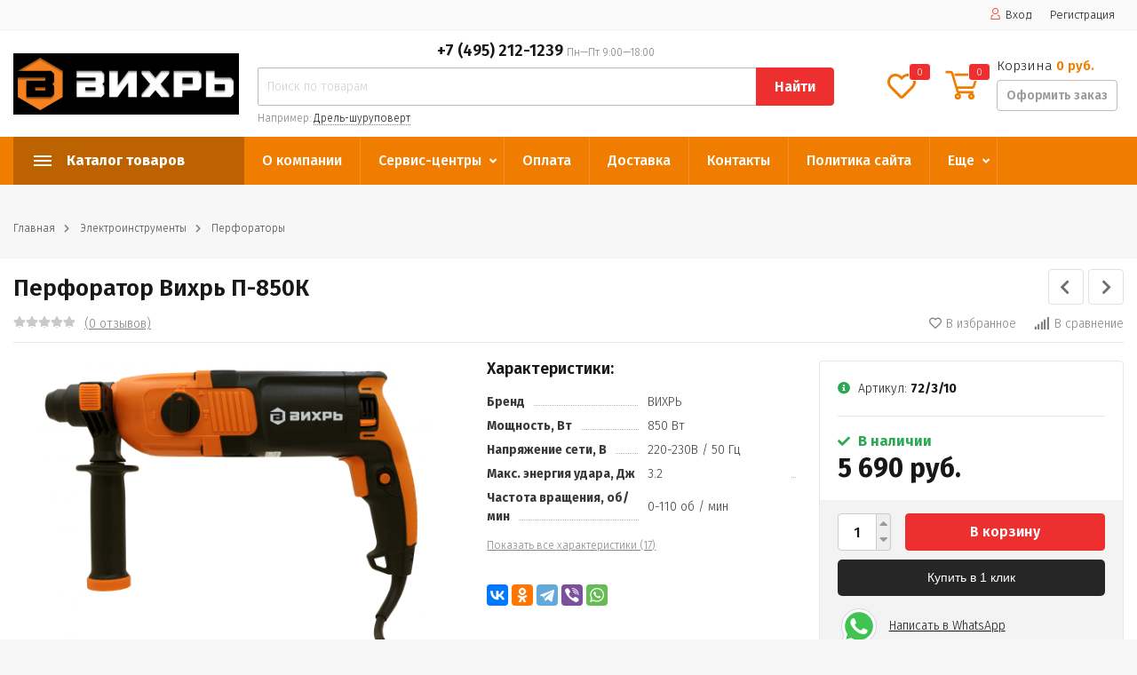

--- FILE ---
content_type: text/html; charset=utf-8
request_url: https://vihr-shop.ru/perforator-vikhr-p-850k/
body_size: 22734
content:
<!DOCTYPE html><html lang="ru" prefix="og: http://ogp.me/ns# product: http://ogp.me/ns/product#"><head><meta http-equiv="Content-Type" content="text/html; charset=utf-8"/><title>Перфоратор Вихрь П-850К по цене 5 690 руб. в фирменном магазине ВИХРЬ в России</title><meta name="keywords" content="Перфоратор Вихрь П-850К, Перфораторы"/><meta name="description" content="Фирменный магазин ВИХРЬ: Купить Перфоратор Вихрь П-850К с доставкой по всей России. Цена 5 690 руб. Гарантия, фото, видео, описание."/><meta name="viewport" content="width=1380"/><link rel="shortcut icon" href="/favicon.ico"/><link rel="alternate" type="application/rss+xml" title="vihr-shop.ru" href="https://vihr-shop.ru/blog/rss/"><link rel="stylesheet" href="/wa-data/public/shop/themes/topmarket/css/fontawesome5/css/all.min.css"><link rel="stylesheet" href="/wa-content/font/ruble/arial/fontface.css"><link rel="stylesheet" href="/wa-data/public/shop/themes/topmarket/css/build.css?3.7.0"/><link href="https://fonts.googleapis.com/css?family=Fira+Sans:300,500,600,700" rel="stylesheet"><style> html, body, .fancybox-inner { font-family: 'Fira Sans', 'Arial', 'Times New Roman', serif; } </style><link rel="stylesheet" href="/wa-data/public/shop/themes/topmarket/style-9.css?3.7.0"/><link rel="stylesheet" href="/wa-data/public/shop/themes/topmarket/user.css?3.7.0"/><style>body { background: #f7f7f7 !important; }.wrap.inversion .home-slider-four { margin-top: 10px !important;  }@media (max-width: 767px) { .wrap.inversion .home-slider-four { margin-top: 0 !important;  } }</style><script src="/wa-data/public/shop/themes/topmarket/js/jquery-1.11.1.min.js"></script><script src="/wa-data/public/shop/themes/topmarket/js/jquery-migrate-1.2.1.min.js"></script><script src="/wa-data/public/shop/themes/topmarket/js/build.js?v=3.7.0"></script><script src="/wa-data/public/shop/themes/topmarket/shop.js?v=3.7.0"></script><!-- plugin hook: 'frontend_head' --><script>if (typeof shop_addgifts__frontend == 'undefined') {
            document.addEventListener('DOMContentLoaded', function () {
                shop_addgifts__frontend.base_url = '/';
            })
        } else {
            shop_addgifts__frontend.base_url = '/';
        } 
        </script><style id="quickorder-inline-styles" data-inline-css="1">[data-quickorder-pb]{background:rgba(243,243,243,1);color:#000;-webkit-border-radius:5px;-moz-border-radius:5px;border-radius:5px;font-family:Arial,sans-serif;font-size:14px;font-style:normal;font-weight:normal;padding:10px 25px;margin-top:10px;margin-bottom:10px;text-align:center}[data-quickorder-pb]:hover{background:rgba(222,222,222,1)}[data-quickorder-pb]{display:table}.quickorder-form[data-quickorder-pf]{background:rgba(255,255,255,1);color:#5e5e5e;-webkit-border-radius:5px;-moz-border-radius:5px;border-radius:5px}[data-quickorder-pf] .quickorder-methods .s-quickorder-method{-webkit-border-radius:5px;-moz-border-radius:5px;border-radius:5px}[data-quickorder-pf] .quickorder-popup{-webkit-border-radius:5px;-moz-border-radius:5px;border-radius:5px}.quickorder-form [data-quickorder-pfh]{background:rgba(243,243,243,1);color:#000;font-family:Arial,sans-serif;font-size:24px;font-style:normal;font-weight:normal;padding:10px 15px}[data-quickorder-pf] [data-quickorder-close]{right:15px}[data-quickorder-pf] .quickorder-popup-head{background:rgba(243,243,243,1);color:#000}[data-quickorder-pf] .quickorder-popup{border:2px solid rgba(243,243,243,1)}.quickorder-form [data-quickorder-pt]{font-size:14px;font-style:normal;font-weight:bold}.quickorder-form [data-quickorder-pfs]{padding:7px;-webkit-border-radius:5px;-moz-border-radius:5px;border-radius:5px;border:1px solid #ccc;width:100%}[data-quickorder-pf] .quickorder-methods .s-quickorder-method{border:1px solid #ccc}[data-quickorder-pf] .quickorder-methods-form .wa-value input,[data-quickorder-pf] .quickorder-methods-form .wa-value select,[data-quickorder-pf] .wa-captcha-input,[data-quickorder-pf] .quickorder-methods-form .wa-value textarea{padding:7px;-webkit-border-radius:5px;-moz-border-radius:5px;border-radius:5px;border:1px solid #ccc}.quickorder-form [data-quickorder-pff]{padding:20px;text-align:center}.quickorder-form [data-quickorder-pfb]{background:rgba(243,243,243,1);color:#000;-webkit-border-radius:5px;-moz-border-radius:5px;border-radius:5px;font-family:Arial,sans-serif;font-size:14px;font-style:normal;font-weight:normal;padding:10px 25px;text-align:center}.quickorder-form [data-quickorder-pfb]:hover{background:rgba(222,222,222,1)}[data-quickorder-pf] .quickorder-methods .s-quickorder-method:hover,[data-quickorder-pf] .quickorder-methods .s-quickorder-method.selected{background:rgba(243,243,243,.1)}[data-quickorder-pf] .quickorder-quantity-volume:hover{background:rgba(243,243,243,.1)}[data-quickorder-pf] .quickorder-popup input[type="button"]{background:rgba(243,243,243,1);color:#000;-webkit-border-radius:5px;-moz-border-radius:5px;border-radius:5px;font-family:Arial,sans-serif;font-size:14px;font-style:normal;font-weight:normal;padding:10px 25px;text-align:center}[data-quickorder-pf] .quickorder-popup input[type="button"]:hover{background:rgba(222,222,222,1)}[data-quickorder-cb]{background:rgba(243,243,243,1);color:#000;-webkit-border-radius:5px;-moz-border-radius:5px;border-radius:5px;font-family:Arial,sans-serif;font-size:14px;font-style:normal;font-weight:normal;padding:10px 25px;margin-top:10px;margin-bottom:10px;text-align:center}[data-quickorder-cb]:hover{background:rgba(222,222,222,1)}[data-quickorder-cb]{display:table}.quickorder-form[data-quickorder-cf]{background:rgba(255,255,255,1);color:#5e5e5e;-webkit-border-radius:5px;-moz-border-radius:5px;border-radius:5px}[data-quickorder-cf] .quickorder-methods .s-quickorder-method{-webkit-border-radius:5px;-moz-border-radius:5px;border-radius:5px}[data-quickorder-cf] .quickorder-popup{-webkit-border-radius:5px;-moz-border-radius:5px;border-radius:5px}.quickorder-form [data-quickorder-cfh]{background:rgba(243,243,243,1);color:#000;font-family:Arial,sans-serif;font-size:24px;font-style:normal;font-weight:normal;padding:10px 15px}[data-quickorder-cf] [data-quickorder-close]{right:15px}[data-quickorder-cf] .quickorder-popup-head{background:rgba(243,243,243,1);color:#000}[data-quickorder-cf] .quickorder-popup{border:2px solid rgba(243,243,243,1)}.quickorder-form [data-quickorder-ct]{font-size:14px;font-style:normal;font-weight:bold}.quickorder-form [data-quickorder-cfs]{padding:7px;-webkit-border-radius:5px;-moz-border-radius:5px;border-radius:5px;border:1px solid #ccc;width:100%}[data-quickorder-cf] .quickorder-methods .s-quickorder-method{border:1px solid #ccc}[data-quickorder-cf] .quickorder-methods-form .wa-value input,[data-quickorder-cf] .quickorder-methods-form .wa-value select,[data-quickorder-cf] .wa-captcha-input,[data-quickorder-cf] .quickorder-methods-form .wa-value textarea{padding:7px;-webkit-border-radius:5px;-moz-border-radius:5px;border-radius:5px;border:1px solid #ccc}.quickorder-form [data-quickorder-cff]{padding:20px;text-align:center}.quickorder-form [data-quickorder-cfb]{background:rgba(243,243,243,1);color:#000;-webkit-border-radius:5px;-moz-border-radius:5px;border-radius:5px;font-family:Arial,sans-serif;font-size:14px;font-style:normal;font-weight:normal;padding:10px 25px;text-align:center}.quickorder-form [data-quickorder-cfb]:hover{background:rgba(222,222,222,1)}[data-quickorder-cf] .quickorder-methods .s-quickorder-method:hover,[data-quickorder-cf] .quickorder-methods .s-quickorder-method.selected{background:rgba(243,243,243,.1)}[data-quickorder-cf] .quickorder-quantity-volume:hover{background:rgba(243,243,243,.1)}[data-quickorder-cf] .quickorder-popup input[type="button"]{background:rgba(243,243,243,1);color:#000;-webkit-border-radius:5px;-moz-border-radius:5px;border-radius:5px;font-family:Arial,sans-serif;font-size:14px;font-style:normal;font-weight:normal;padding:10px 25px;text-align:center}[data-quickorder-cf] .quickorder-popup input[type="button"]:hover{background:rgba(222,222,222,1)}/* Добавляйте свой CSS ниже */
.quickorder-methods .s-quickorder-method.selected {
    background: #eee !important;
}
body .quickorder-form .wa-form .wa-field .wa-value {
    width: 100%;
    margin-left: 0px;
}
body .quickorder-methods-form .wa-value .field > span {
    width: 100%;
}
body .wa-form .wa-field .wa-value input[type="text"] {
    max-width: 100%;
}
body .wa-form .wa-field .wa-name {
    font-weight: 300;
}
input[type="button"].quickorder-quantity-volume {
    color: #757575 !important;
}

body .quickorder-button, body .quickorder-button-cart {
    background-color: #262626;
    color:white;
    width: 100%;
}
body .quickorder-button:hover, body .quickorder-button-cart:hover {
    background-color: #0d0d0d;
}

body .quickorder-form [data-quickorder-pfb], body .quickorder-form [data-quickorder-cfb] {
    background-color: #ff2e49;
    color:white;
    min-width:250px;
}
body .quickorder-form [data-quickorder-pfb]:hover, body .quickorder-form [data-quickorder-cfb]:hover {
    background-color: #e1001d;
}
.quickorder-list-wrapper [data-quickorder-pb] {
    background: transparent;
    color: #333;
    font-family: 'Fira Sans', 'Arial', 'Times New Roman', serif;
    padding: 0;
    margin: 0 auto 15px auto;
    border-bottom: 1px dashed;
    width: auto;
    border-radius: 0;
}
.quickorder-list-wrapper [data-quickorder-pb]:hover {
    border-bottom: 1px dashed transparent;
    background: transparent;
     color: #333;
}
.quickorder-list-wrapper--list {
    max-width: 168px;
    margin-left: auto;
    margin-top: 5px;
}
.quickorder-list-wrapper--list .quickorder-list-wrapper [data-quickorder-pb] {
    margin: 0 auto;
}
</style><script type='text/javascript'>jQuery(document).ready(function($) {$.quickorder.init({version:'2.7.1',isDebug:'0',messages:{"Select product sku":"\u0412\u044b\u0431\u0440\u0430\u0442\u044c \u0432\u0430\u0440\u0438\u0430\u043d\u0442 \u0442\u043e\u0432\u0430\u0440\u0430","Product with the selected option combination is not available for purchase":"\u0422\u043e\u0432\u0430\u0440 \u0441 \u0432\u044b\u0431\u0440\u0430\u043d\u043d\u044b\u043c\u0438 \u0445\u0430\u0440\u0430\u043a\u0442\u0435\u0440\u0438\u0441\u0442\u0438\u043a\u0430\u043c\u0438 \u043d\u0435 \u0434\u043e\u0441\u0442\u0443\u043f\u0435\u043d \u0434\u043b\u044f \u0437\u0430\u043a\u0430\u0437\u0430","This product is already selected":"\u0422\u043e\u0432\u0430\u0440 \u0443\u0436\u0435 \u0432\u044b\u0431\u0440\u0430\u043d","Fix the errors above":"\u0418\u0441\u043f\u0440\u0430\u0432\u044c\u0442\u0435 \u0434\u043e\u043f\u0443\u0449\u0435\u043d\u043d\u044b\u0435 \u043e\u0448\u0438\u0431\u043a\u0438","The shopping cart is empty":"\u041a\u043e\u0440\u0437\u0438\u043d\u0430 \u043f\u0443\u0441\u0442\u0430","Wait, please... Redirecting":"\u041f\u043e\u0436\u0430\u043b\u0443\u0439\u0441\u0442\u0430, \u043f\u043e\u0434\u043e\u0436\u0434\u0438\u0442\u0435... \u0418\u0434\u0435\u0442 \u043f\u0435\u0440\u0435\u043d\u0430\u043f\u0440\u0430\u0432\u043b\u0435\u043d\u0438\u0435","Field is required":"\u041e\u0431\u044f\u0437\u0430\u0442\u0435\u043b\u044c\u043d\u043e\u0435 \u043f\u043e\u043b\u0435","Fill in required fields":"\u0417\u0430\u043f\u043e\u043b\u043d\u0438\u0442\u0435 \u043e\u0431\u044f\u0437\u0430\u0442\u0435\u043b\u044c\u043d\u044b\u0435 \u043f\u043e\u043b\u044f","Your order is empty":"\u0412\u0430\u0448 \u0437\u0430\u043a\u0430\u0437 \u043f\u0443\u0441\u0442","Fill in captcha field":"\u0417\u0430\u043f\u043e\u043b\u043d\u0438\u0442\u0435 \u043f\u0440\u043e\u0432\u0435\u0440\u043e\u0447\u043d\u044b\u0439 \u043a\u043e\u0434","Terms and agreement":"\u0423\u0441\u043b\u043e\u0432\u0438\u044f \u0438 \u0441\u043e\u0433\u043b\u0430\u0448\u0435\u043d\u0438\u044f","Phone format is not correct.<br>Use this one:":"\u041d\u0435\u043a\u043e\u0440\u0440\u0435\u043a\u0442\u043d\u044b\u0439 \u0444\u043e\u0440\u043c\u0430\u0442 \u0442\u0435\u043b\u0435\u0444\u043e\u043d\u0430.<br>\u0418\u0441\u043f\u043e\u043b\u044c\u0437\u0443\u0439\u0442\u0435 \u0442\u0430\u043a\u043e\u0439:","Shipping method has errors. Please, fix them.":"\u041c\u0435\u0442\u043e\u0434\u044b \u0434\u043e\u0441\u0442\u0430\u0432\u043a\u0438 \u0441\u043e\u0434\u0435\u0440\u0436\u0430\u0442 \u043e\u0448\u0438\u0431\u043a\u0438. \u041f\u043e\u0436\u0430\u043b\u0443\u0439\u0441\u0442\u0430, \u0438\u0441\u043f\u0440\u0430\u0432\u044c\u0442\u0435 \u0438\u0445.","Payment method has errors. Please, fix them.":"\u041c\u0435\u0442\u043e\u0434\u044b \u043e\u043f\u043b\u0430\u0442\u044b \u0441\u043e\u0434\u0435\u0440\u0436\u0430\u0442 \u043e\u0448\u0438\u0431\u043a\u0438. \u041f\u043e\u0436\u0430\u043b\u0443\u0439\u0441\u0442\u0430, \u0438\u0441\u043f\u0440\u0430\u0432\u044c\u0442\u0435 \u0438\u0445.","Minimal sum of order is %s":"\u041c\u0438\u043d\u0438\u043c\u0430\u043b\u044c\u043d\u0430\u044f \u0441\u0443\u043c\u043c\u0430 \u0437\u0430\u043a\u0430\u0437\u0430 %s","Minimal sum of each product is":"\u041c\u0438\u043d\u0438\u043c\u0430\u043b\u044c\u043d\u0430\u044f \u0441\u0442\u043e\u0438\u043c\u043e\u0441\u0442\u044c \u043a\u0430\u0436\u0434\u043e\u0433\u043e \u0442\u043e\u0432\u0430\u0440\u0430 %s","Minimal quantity of products is":"\u041c\u0438\u043d\u0438\u043c\u0430\u043b\u044c\u043d\u043e\u0435 \u043a\u043e\u043b\u0438\u0447\u0435\u0441\u0442\u0432\u043e \u0442\u043e\u0432\u0430\u0440\u043e\u0432","Minimal quantity of each product is":"\u041c\u0438\u043d\u0438\u043c\u0430\u043b\u044c\u043d\u043e\u0435 \u043a\u043e\u043b\u0438\u0447\u0435\u0441\u0442\u0432\u043e \u043a\u0430\u0436\u0434\u043e\u0433\u043e \u0442\u043e\u0432\u0430\u0440\u0430","Wait, please..":"\u041f\u043e\u0436\u0430\u043b\u0443\u0439\u0441\u0442\u0430, \u043f\u043e\u0434\u043e\u0436\u0434\u0438\u0442\u0435.."},currency:{"code":"RUB","sign":"\u0440\u0443\u0431.","sign_html":"<span class=\"ruble\">\u20bd<\/span>","sign_position":1,"sign_delim":" ","decimal_point":",","frac_digits":"2","thousands_sep":" "},usingPlugins:0,contactUpdate:0,popupClose:1,minimal:{"price":"1500","product_sum":"","total_quantity":"","product_quantity":""},productButton:'[data-quickorder-product-button]',cartButton:'[data-quickorder-cart-button]',analytics:{"cart":{"ga_counter":"","ya_counter":"","yaecom":"","yaecom_goal_id":"","yaecom_container":"","ya_fopen":"","ya_submit":"","ya_submit_error":"","ga_category_fopen":"","ga_action_fopen":"","ga_category_submit":"","ga_action_submit":"","ga_category_submit_error":"","ga_action_submit_error":""},"product":{"ga_counter":"","ya_counter":"","yaecom":"","yaecom_goal_id":"","yaecom_container":"","ya_fopen":"","ya_submit":"","ya_submit_error":"","ga_category_fopen":"","ga_action_fopen":"","ga_category_submit":"","ga_action_submit":"","ga_category_submit_error":"","ga_action_submit_error":""}},urls:{getProductSkus:'/quickorder/getProductSkus/',shipping:'/quickorder/shipping/update/',update:'/quickorder/update/',load:'/quickorder/load/',payment:'/quickorder/payment/',send:'/quickorder/send/',service:'/quickorder/service/update/',cartSaveUrl:{shop:'https://vihr-shop.ru/cart/save/',plugin:'https://vihr-shop.ru/my/'},cartDeleteUrl:{shop:'https://vihr-shop.ru/cart/delete/',plugin:'https://vihr-shop.ru/my/'},cartAddUrl:{shop:'https://vihr-shop.ru/cart/add/',plugin:'https://vihr-shop.ru/my/'}}});});</script><meta name="wa-expert-hash" content="7d9704cde8cb585c973724a5fe3db223a7aef7" /><meta name="cmsmagazine" content="0de1bce7a34ea1d91c95c81b0ba94cf9" /><link href="/wa-data/public/shop/plugins/addgifts/css/all_0ba85c19fe2b6d04b3d75cdc6af15c4e.css" rel="stylesheet">
<link href="/wa-apps/shop/plugins/quickorder/js/dialog/jquery.dialog.min.css?2.7.1" rel="stylesheet">
<link href="/wa-apps/shop/plugins/quickorder/css/frontend.min.css?2.7.1" rel="stylesheet">
<script src="/wa-apps/shop/plugins/addgifts/js/frontend.min.js?v=2.5"></script>
<script src="/wa-apps/shop/plugins/quickorder/js/dialog/jquery.dialog.min.js?2.7.1"></script>
<script src="/wa-apps/shop/plugins/quickorder/js/frontend.min.js?2.7.1"></script>
<meta property="og:type" content="website">
<meta property="og:title" content="Перфоратор Вихрь П-850К">
<meta property="og:image" content="https://vihr-shop.ru/wa-data/public/shop/products/40/12/1240/images/1158/1158.750x0.png">
<meta property="og:url" content="https://vihr-shop.ru/perforator-vikhr-p-850k/">
<meta property="product:price:amount" content="5690">
<meta property="product:price:currency" content="RUB">
<meta name="yandex-verification" content="0da65067c929f6fb" />
<script src="//code.jivosite.com/widget.js" data-jv-id="rDRXAGHgDJ" async></script>
<meta name="mailru-domain" content="Obqq6YNxqtsYDvsl" />
<!-- Yandex.Metrika counter -->
<script type="text/javascript" >
   (function(m,e,t,r,i,k,a){m[i]=m[i]||function(){(m[i].a=m[i].a||[]).push(arguments)};
   m[i].l=1*new Date();k=e.createElement(t),a=e.getElementsByTagName(t)[0],k.async=1,k.src=r,a.parentNode.insertBefore(k,a)})
   (window, document, "script", "https://mc.yandex.ru/metrika/tag.js", "ym");

   ym(55062085, "init", {
        clickmap:true,
        trackLinks:true,
        accurateTrackBounce:true,
        webvisor:true
   });
</script>
<noscript><div><img src="https://mc.yandex.ru/watch/55062085" style="position:absolute; left:-9999px;" alt="" /></div></noscript>
<!-- /Yandex.Metrika counter -->

<!-- Global site tag (gtag.js) - Google Analytics -->
<script async src="https://www.googletagmanager.com/gtag/js?id=G-JPKNSJVD6R"></script>
<script>
  window.dataLayer = window.dataLayer || [];
  function gtag(){dataLayer.push(arguments);}
  gtag('js', new Date());

  gtag('config', 'G-JPKNSJVD6R');
</script></head><body class="shadow"><div class="wrap "><div class="header_type_2">        
<div class="topline " ><div class="container"><div class="row"><div class="col-lg-7 col-md-6 col-sm-6"><ul class="menu-h-top hidden-xs-down"></ul><script>$(".hidden1").remove();</script><div class="mobile-hamburger hidden-sm-up"><div class="block-title"><span class="before"><span></span><span></span><span></span></span></div></div></div><div class="col-lg-5 col-md-6 col-sm-6 col-xs-12 text-lg-right text-md-right text-sm-right text-xs-right"><ul class="menu-h-top auth"><li class="account"><a href="/login/"><i class="icon icon-user"></i>Вход</a></li><li><a href="/signup/">Регистрация</a></li></ul></div></div></div></div><div class="header " ><div class="b-nav-shadow"></div><div class="inner"><div class="leftside"><div class="logo"><a href="/"><img src="/wa-data/public/shop/themes/topmarket/img/logo.png?v1563770399" alt="vihr-shop.ru"></a></div></div><div class="rightside"><div class="row to-table"><div class="col-lg-8 col-md-5 col-sm-12 col-xs-12 to-cell"><div class="phone text-center"><div class="phone-number"><span class="number">+7 (495) 212-1239 <i>Пн—Пт 9:00—18:00</i></span></div></div><div class="is-search hidden-sm-down"><form method="get" action="/search/" data-search="/search/"><input class="livesearch" id="search" name="query" autocomplete="off" type="text" placeholder="Поиск по товарам" ><button type="submit">Найти</button><div class="hint">Например: <a href="/search/?query=Дрель-шуруповерт">Дрель-шуруповерт</a></div><div class="search-popup"></div></form><div class="hide-search"></div></div></div><div class="col-lg-4 col-md-7 col-sm-12 col-xs-12 to-cell text-right hidden-sm-down"><div class="right-block"><div class="fav"><a href="/search/?view=favorite"  rel="nofollow"></a><i class="far fa-heart"></i><div class="fav-count favorite_count">0</div></div><div class="cart"><a href="/cart/" class="cart-link"></a><div class="cart-icon"><svg version="1.1" xmlns="http://www.w3.org/2000/svg" xmlns:xlink="http://www.w3.org/1999/xlink" x="0px" y="0px" viewBox="0 0 50 50" style="enable-background:new 0 0 50 50;" xml:space="preserve"><g><path class="i-cart-color" d="M13.8,9.4h32.5c0.7,0,1.2,0.6,1,1.3l-5,16.3c-0.3,0.8-1,1.4-1.9,1.4H16.8"/><path class="i-cart-color" d="M41.8,35.4H20.3c-0.9,0-1.7-0.6-1.9-1.4L10.3,6.8c-0.3-0.8-1-1.4-1.9-1.4H0.8"/><circle class="i-cart-color" cx="18.8" cy="41.4" r="3"/><circle class="i-cart-color" cx="38.8" cy="41.4" r="3"/></g></svg><div class="cart-label"><div class="cart-count">0</div></div></div><div class="cart-text">Корзина <span class="cart-total">0 руб.</span><div class="btn btn-gray cart-checkout">Оформить заказ</div></div><div class="popup"><div class="loading-cart"></div></div><script>$(".header .cart").hover(function () {loadMiniCart();$(".header").addClass("z-ind50");}, function () {$(".header").removeClass("z-ind50");});function loadMiniCart() {$('.cart .popup .loading-cart').html("");$('.cart .popup .loading-cart').load('/cart/?ajax=1&' + Math.random() + ' .cart-popup', function () {$(".loading").remove();$('.cart-product-one .delete').on('click', function () {var tr = $(this).closest('div.cart-product-one');$.post('/cart/delete/', {id: tr.data('id')}, function (response) {tr.slideUp();$(".cart-count").html(response.data.count);$(".cart-total").html(response.data.total);if (response.data.count == 0) {$(".popup-total").remove();$(".empty").show();}}, "json");return false;});});}</script></div></div></div></div></div></div><div class="container mobile-search hidden-md-up"><div class="is-search"><form method="get" action="/search/" data-search="/search/"><input name="query" autocomplete="off" type="text" placeholder="Поиск по товарам" ><button type="submit">Найти</button></form></div></div></div></div><nav class="main-nav  "><div class="icon-mobile hidden-md-up"><a href="/search/?view=favorite" rel="nofollow"><i class="far fa-heart"></i></a><div class="cart-icon"><a href="/cart/" class="cart-link"></a><svg version="1.1" xmlns="http://www.w3.org/2000/svg" xmlns:xlink="http://www.w3.org/1999/xlink" x="0px" y="0px" viewBox="0 0 50 50" style="enable-background:new 0 0 50 50;" xml:space="preserve"><g><path class="i-cart-color" d="M13.8,9.4h32.5c0.7,0,1.2,0.6,1,1.3l-5,16.3c-0.3,0.8-1,1.4-1.9,1.4H16.8"/><path class="i-cart-color" d="M41.8,35.4H20.3c-0.9,0-1.7-0.6-1.9-1.4L10.3,6.8c-0.3-0.8-1-1.4-1.9-1.4H0.8"/><circle class="i-cart-color" cx="18.8" cy="41.4" r="3"/><circle class="i-cart-color" cx="38.8" cy="41.4" r="3"/></g></svg></div><div class="cart-label"><div class="cart-count">0</div></div></div><div class="container"><div class="container-menu-h"><div class="vertical-menu"><div class="block-title"><span class="before"><span></span><span></span><span></span></span><span class="text-title">Каталог товаров</span></div><div class="block-title mobile_title_fixed hidden-block"><span class="before"><span></span><span></span><span></span></span><span class="text-title">Каталог товаров</span></div><ul class="menu-m mobile_menu_fixed"><li class="tree"><div class="img"><img src="/wa-data/public/shop/categories/6/6.jpg" alt="Электроинструменты"/></div><span class="mobile-tree"></span><a href="/category/ehlektroinstrumenty/" title="Электроинструменты" class="img_link">Электроинструменты</a><ul><li class=""><div class="img"><img src="/wa-data/public/shop/categories/63/63.jpg" alt="Аккумуляторные шуруповерты"/></div><a href="/category/ehlektroinstrumenty/akkumulyatornye-shurupoverty/" title="Аккумуляторные шуруповерты" class="img_link">Аккумуляторные шуруповерты</a></li><li class=""><div class="img"><img src="/wa-data/public/shop/categories/65/65.jpg" alt="Угловые шлифовальные машины"/></div><a href="/category/ehlektroinstrumenty/uglovye-shlifovalnye-mashiny/" title="Угловые шлифовальные машины" class="img_link">Угловые шлифовальные машины</a></li><li class=""><div class="img"><img src="/wa-data/public/shop/categories/66/66.jpg" alt="Перфораторы"/></div><a href="/category/ehlektroinstrumenty/perforatory/" title="Перфораторы" class="img_link">Перфораторы</a></li><li class=""><div class="img"><img src="/wa-data/public/shop/categories/67/67.jpg" alt="Дрели"/></div><a href="/category/ehlektroinstrumenty/dreli/" title="Дрели" class="img_link">Дрели</a></li><li class=""><div class="img"><img src="/wa-data/public/shop/categories/69/69.jpg" alt="Дисковые пилы"/></div><a href="/category/ehlektroinstrumenty/diskovye-pily/" title="Дисковые пилы" class="img_link">Дисковые пилы</a></li><li class=""><div class="img"><img src="/wa-data/public/shop/categories/71/71.jpg" alt="Точильные станки"/></div><a href="/category/ehlektroinstrumenty/tochilnye-stanki/" title="Точильные станки" class="img_link">Точильные станки</a></li><li class=""><div class="img"><img src="/wa-data/public/shop/categories/74/74.jpg" alt="Шлифовальные машины"/></div><a href="/category/ehlektroinstrumenty/shlifovalnye-mashiny/" title="Шлифовальные машины" class="img_link">Шлифовальные машины</a></li><li class=""><div class="img"><img src="/wa-data/public/shop/categories/70/70.jpg" alt="Лобзики"/></div><a href="/category/ehlektroinstrumenty/lobziki/" title="Лобзики" class="img_link">Лобзики</a></li><li class=""><div class="img"><img src="/wa-data/public/shop/categories/72/72.jpg" alt="Рубанки"/></div><a href="/category/ehlektroinstrumenty/rubanki/" title="Рубанки" class="img_link">Рубанки</a></li><li class=""><div class="img"><img src="/wa-data/public/shop/categories/68/68.jpg" alt="Торцовочные пилы"/></div><a href="/category/ehlektroinstrumenty/tortsovochnye-pily/" title="Торцовочные пилы" class="img_link">Торцовочные пилы</a></li><li class=""><div class="img"><img src="/wa-data/public/shop/categories/73/73.jpg" alt="Фрезерные машины"/></div><a href="/category/ehlektroinstrumenty/frezernye-mashiny/" title="Фрезерные машины" class="img_link">Фрезерные машины</a></li><li class=""><div class="img"><img src="/wa-data/public/shop/categories/78/78.jpg" alt="Термопистолет"/></div><a href="/category/ehlektroinstrumenty/termopistolet/" title="Термопистолет" class="img_link">Термопистолет</a></li><li class=""><div class="img"><img src="/wa-data/public/shop/categories/64/64.jpg" alt="Сетевые шуруповерты"/></div><a href="/category/ehlektroinstrumenty/setevye-shurupoverty/" title="Сетевые шуруповерты" class="img_link">Сетевые шуруповерты</a></li><li class=""><div class="img"><img src="/wa-data/public/shop/categories/76/76.jpg" alt="Граверы"/></div><a href="/category/ehlektroinstrumenty/gravery/" title="Граверы" class="img_link">Граверы</a></li><li class=""><div class="img"><img src="/wa-data/public/shop/categories/75/75.jpg" alt="Краскопульты"/></div><a href="/category/ehlektroinstrumenty/kraskopulty/" title="Краскопульты" class="img_link">Краскопульты</a></li><li class=""><div class="img"><img src="/wa-data/public/shop/categories/127/127.png" alt="Штроборезы"/></div><a href="/category/ehlektroinstrumenty/shtroborezy/" title="Штроборезы" class="img_link">Штроборезы</a></li><li class=""><div class="img"><img src="/wa-data/public/shop/categories/131/131.png" alt="Сабельные пилы"/></div><a href="/category/ehlektroinstrumenty/sabelnye-pily/" title="Сабельные пилы" class="img_link">Сабельные пилы</a></li><li class=""><div class="img"><img src="/wa-data/public/shop/categories/129/129.png" alt="Отбойные молотки"/></div><a href="/category/ehlektroinstrumenty/otboynye-molotki/" title="Отбойные молотки" class="img_link">Отбойные молотки</a></li><li class=""><div class="img"><img src="/wa-data/public/shop/categories/77/77.jpg" alt="Отрезные пилы"/></div><a href="/category/ehlektroinstrumenty/otreznye-pily/" title="Отрезные пилы" class="img_link">Отрезные пилы</a></li><li class="tree"><div class="img"><img src="/wa-data/public/shop/categories/98/98.jpg" alt="Комплектующие для электроинструмента"/></div><a href="/category/ehlektroinstrumenty/komplektuyushchie-dlya-elektroinstrumenta/" title="Комплектующие для электроинструмента" class="img_link">Комплектующие для электроинструмента</a><ul><li class=""><a href="/category/ehlektroinstrumenty/komplektuyushchie-dlya-elektroinstrumenta/tsangi/" title="Цанги" >Цанги</a></li><li class=""><a href="/category/ehlektroinstrumenty/komplektuyushchie-dlya-elektroinstrumenta/patrony-dlya-dreli/" title="Патроны для дрели" >Патроны для дрели</a></li><li class=""><a href="/category/ehlektroinstrumenty/komplektuyushchie-dlya-elektroinstrumenta/koronki-po-betonu/" title="Коронки по бетону" >Коронки по бетону</a></li><li class=""><a href="/category/ehlektroinstrumenty/komplektuyushchie-dlya-elektroinstrumenta/klyuchi-dlya-elektroinstrumenta/" title="Ключи для электроинструмента" >Ключи для электроинструмента</a></li><li class=""><a href="/category/ehlektroinstrumenty/komplektuyushchie-dlya-elektroinstrumenta/zaryadnye-ustroystva-dlya-shurupoverta/" title="Зарядные устройства для шуруповерта" >Зарядные устройства для шуруповерта</a></li><li class=""><a href="/category/ehlektroinstrumenty/komplektuyushchie-dlya-elektroinstrumenta/akkumulyatory-dlya-shurupoverta/" title="Аккумуляторы для шуруповерта" >Аккумуляторы для шуруповерта</a></li><li class=""><a href="/category/ehlektroinstrumenty/komplektuyushchie-dlya-elektroinstrumenta/nabory-dlya-gravera/" title="Наборы для гравера" >Наборы для гравера</a></li><li class=""><a href="/category/ehlektroinstrumenty/komplektuyushchie-dlya-elektroinstrumenta/ruchki-dlya-elektroinstrumenta/" title="Ручки для электроинструмента" >Ручки для электроинструмента</a></li><li class=""><a href="/category/ehlektroinstrumenty/komplektuyushchie-dlya-elektroinstrumenta/tochilnye-kamni/" title="Точильные камни" >Точильные камни</a></li><li class=""><a href="/category/ehlektroinstrumenty/komplektuyushchie-dlya-elektroinstrumenta/lezviya/" title="Лезвия" >Лезвия</a></li></ul></li></ul></li><li class="tree"><div class="img"><img src="/wa-data/public/shop/categories/5/5.jpg" alt="Ручной инструмент"/></div><span class="mobile-tree"></span><a href="/category/ruchnoy-instrument/" title="Ручной инструмент" class="img_link">Ручной инструмент</a><ul><li class="tree"><div class="img"><img src="/wa-data/public/shop/categories/79/79.jpg" alt="Слесарный инструмент"/></div><a href="/category/ruchnoy-instrument/slesarnyy-instrument/" title="Слесарный инструмент" class="img_link">Слесарный инструмент</a><ul><li class=""><a href="/category/ruchnoy-instrument/slesarnyy-instrument/nabory-instrumentov/" title="Наборы инструментов" >Наборы инструментов</a></li><li class=""><a href="/category/ruchnoy-instrument/slesarnyy-instrument/nabory-bit/" title="Наборы бит" >Наборы бит</a></li><li class=""><a href="/category/ruchnoy-instrument/slesarnyy-instrument/nabory-gaechnykh-klyuchey/" title="Наборы гаечных ключей" >Наборы гаечных ключей</a></li><li class=""><a href="/category/ruchnoy-instrument/slesarnyy-instrument/otvyortki/" title="Отвёртки" >Отвёртки</a></li><li class=""><a href="/category/ruchnoy-instrument/slesarnyy-instrument/nabory-otvertok/" title="Наборы отверток" >Наборы отверток</a></li><li class=""><a href="/category/ruchnoy-instrument/slesarnyy-instrument/napilniki/" title="Напильники" >Напильники</a></li><li class=""><a href="/category/ruchnoy-instrument/slesarnyy-instrument/kusachki-bokorezy/" title="Кусачки (бокорезы)" >Кусачки (бокорезы)</a></li><li class=""><a href="/category/ruchnoy-instrument/slesarnyy-instrument/ploskogubtsy/" title="Плоскогубцы" >Плоскогубцы</a></li><li class=""><a href="/category/ruchnoy-instrument/slesarnyy-instrument/kleshchi-perestavnye/" title="Клещи переставные" >Клещи переставные</a></li><li class=""><a href="/category/ruchnoy-instrument/slesarnyy-instrument/trubnye-klyuchi/" title="Трубные ключи" >Трубные ключи</a></li><li class=""><a href="/category/ruchnoy-instrument/slesarnyy-instrument/molotki/" title="Молотки" >Молотки</a></li><li class=""><a href="/category/ruchnoy-instrument/slesarnyy-instrument/kuvaldy/" title="Кувалды" >Кувалды</a></li><li class=""><a href="/category/ruchnoy-instrument/slesarnyy-instrument/kiyanki/" title="Киянки" >Киянки</a></li><li class=""><a href="/category/ruchnoy-instrument/slesarnyy-instrument/gvozdodyory/" title="Гвоздодёры" >Гвоздодёры</a></li><li class=""><a href="/category/ruchnoy-instrument/slesarnyy-instrument/boltorezy/" title="Болторезы" >Болторезы</a></li></ul></li><li class="tree"><div class="img"><img src="/wa-data/public/shop/categories/113/113.jpg" alt="Крепежный инструмент"/></div><a href="/category/ruchnoy-instrument/krepezhnyy-instrument/" title="Крепежный инструмент" class="img_link">Крепежный инструмент</a><ul><li class=""><a href="/category/ruchnoy-instrument/krepezhnyy-instrument/steplery-mebelnye/" title="Степлеры мебельные" >Степлеры мебельные</a></li><li class=""><a href="/category/ruchnoy-instrument/krepezhnyy-instrument/skoby-dlya-mebelnykh-steplerov/" title="Скобы для мебельных степлеров" >Скобы для мебельных степлеров</a></li><li class=""><a href="/category/ruchnoy-instrument/krepezhnyy-instrument/khomuty-neylonovye/" title="Хомуты нейлоновые" >Хомуты нейлоновые</a></li><li class=""><a href="/category/ruchnoy-instrument/krepezhnyy-instrument/khomuty-metallicheskie/" title="Хомуты металлические" >Хомуты металлические</a></li><li class=""><a href="/category/ruchnoy-instrument/krepezhnyy-instrument/zaklepochniki/" title="Заклепочники" >Заклепочники</a></li></ul></li><li class="tree"><div class="img"><img src="/wa-data/public/shop/categories/112/112.jpg" alt="Отделочный инструмент"/></div><a href="/category/ruchnoy-instrument/otdelochnyy-instrument/" title="Отделочный инструмент" class="img_link">Отделочный инструмент</a><ul><li class=""><a href="/category/ruchnoy-instrument/otdelochnyy-instrument/kisti-malyarnye/" title="Кисти малярные" >Кисти малярные</a></li><li class=""><a href="/category/ruchnoy-instrument/otdelochnyy-instrument/miksery-dlya-smesey/" title="Миксеры для смесей" >Миксеры для смесей</a></li><li class=""><a href="/category/ruchnoy-instrument/otdelochnyy-instrument/shpateli/" title="Шпатели" >Шпатели</a></li><li class=""><a href="/category/ruchnoy-instrument/otdelochnyy-instrument/pistolety-dlya-montazhnoy-peny/" title="Пистолеты для монтажной пены" >Пистолеты для монтажной пены</a></li><li class=""><a href="/category/ruchnoy-instrument/otdelochnyy-instrument/pistolety-dlya-germetikov/" title="Пистолеты для герметиков" >Пистолеты для герметиков</a></li><li class=""><a href="/category/ruchnoy-instrument/otdelochnyy-instrument/valik-smennyy-universalnyy/" title="Валик сменный универсальный" >Валик сменный универсальный</a></li><li class=""><a href="/category/ruchnoy-instrument/otdelochnyy-instrument/valik-smennyy-fasadnyy/" title="Валик сменный фасадный" >Валик сменный фасадный</a></li><li class=""><a href="/category/ruchnoy-instrument/otdelochnyy-instrument/valiki-malyarnye/" title="Валики малярные" >Валики малярные</a></li><li class=""><a href="/category/ruchnoy-instrument/otdelochnyy-instrument/otdelochnyy-instrument/" title="Миксеры для смесей" >Миксеры для смесей</a></li></ul></li><li class="tree"><div class="img"><img src="/wa-data/public/shop/categories/111/111.jpg" alt="Режущий инструмент"/></div><a href="/category/ruchnoy-instrument/rezhushchiy-instrument/" title="Режущий инструмент" class="img_link">Режущий инструмент</a><ul><li class=""><a href="/category/ruchnoy-instrument/rezhushchiy-instrument/krugi-otreznye-po-metallu/" title="Круги отрезные по металлу" >Круги отрезные по металлу</a></li><li class=""><a href="/category/ruchnoy-instrument/rezhushchiy-instrument/diski-pilnye/" title="Диски пильные" >Диски пильные</a></li><li class=""><a href="/category/ruchnoy-instrument/rezhushchiy-instrument/diski-almaznye/" title="Диски алмазные" >Диски алмазные</a></li><li class=""><a href="/category/ruchnoy-instrument/rezhushchiy-instrument/pilki-dlya-elektrolobzikov/" title="Пилки для электролобзиков" >Пилки для электролобзиков</a></li><li class=""><a href="/category/ruchnoy-instrument/rezhushchiy-instrument/bury-po-betonu/" title="Буры по бетону" >Буры по бетону</a></li><li class=""><a href="/category/ruchnoy-instrument/rezhushchiy-instrument/svyorla-po-betonu/" title="Свёрла по бетону" >Свёрла по бетону</a></li><li class=""><a href="/category/ruchnoy-instrument/rezhushchiy-instrument/svyorla-po-metallu/" title="Свёрла по металлу" >Свёрла по металлу</a></li><li class=""><a href="/category/ruchnoy-instrument/rezhushchiy-instrument/svyorla-po-keramike-i-steklu/" title="Свёрла по керамике и стеклу" >Свёрла по керамике и стеклу</a></li><li class=""><a href="/category/ruchnoy-instrument/rezhushchiy-instrument/lenty-beskonechnye/" title="Ленты бесконечные" >Ленты бесконечные</a></li><li class=""><a href="/category/ruchnoy-instrument/rezhushchiy-instrument/nozhnitsy-po-metallu/" title="Ножницы по металлу" >Ножницы по металлу</a></li><li class=""><a href="/category/ruchnoy-instrument/rezhushchiy-instrument/nozhnitsy-dlya-pvkh-trub/" title="Ножницы для ПВХ труб" >Ножницы для ПВХ труб</a></li><li class=""><a href="/category/ruchnoy-instrument/rezhushchiy-instrument/plitkorezy/" title="Плиткорезы" >Плиткорезы</a></li><li class=""><a href="/category/ruchnoy-instrument/rezhushchiy-instrument/piki/" title="Пики" >Пики</a></li><li class=""><a href="/category/ruchnoy-instrument/rezhushchiy-instrument/zubila/" title="Зубила" >Зубила</a></li><li class=""><a href="/category/ruchnoy-instrument/rezhushchiy-instrument/chashka-almaznaya-zachistnaya/" title="Чашка алмазная зачистная" >Чашка алмазная зачистная</a></li><li class=""><a href="/category/ruchnoy-instrument/rezhushchiy-instrument/nozh-s-vydvizhnym-lezviem/" title="Нож с выдвижным лезвием" >Нож с выдвижным лезвием</a></li></ul></li><li class="tree"><div class="img"><img src="/wa-data/public/shop/categories/110/110.jpg" alt="Столярный инструмент"/></div><a href="/category/ruchnoy-instrument/stolyarnyy-instrument/" title="Столярный инструмент" class="img_link">Столярный инструмент</a><ul><li class=""><a href="/category/ruchnoy-instrument/stolyarnyy-instrument/nozhovki-ruchnye/" title="Ножовки ручные" >Ножовки ручные</a></li><li class=""><a href="/category/ruchnoy-instrument/stolyarnyy-instrument/pily-ruchnye/" title="Пилы ручные" >Пилы ручные</a></li><li class=""><a href="/category/ruchnoy-instrument/stolyarnyy-instrument/koluny/" title="Колуны" >Колуны</a></li><li class=""><a href="/category/ruchnoy-instrument/stolyarnyy-instrument/stameski/" title="Стамески" >Стамески</a></li><li class=""><a href="/category/ruchnoy-instrument/stolyarnyy-instrument/topory/" title="Топоры" >Топоры</a></li><li class=""><a href="/category/ruchnoy-instrument/stolyarnyy-instrument/toporishcha/" title="Топорища" >Топорища</a></li><li class=""><a href="/category/ruchnoy-instrument/stolyarnyy-instrument/stusla/" title="Стусла" >Стусла</a></li><li class=""><a href="/category/ruchnoy-instrument/stolyarnyy-instrument/lobziki-ruchnye/" title="Лобзики ручные" >Лобзики ручные</a></li></ul></li><li class="tree"><div class="img"><img src="/wa-data/public/shop/categories/114/114.jpg" alt="Измерительный инструмент"/></div><a href="/category/ruchnoy-instrument/izmeritelnyy-instrument/" title="Измерительный инструмент" class="img_link">Измерительный инструмент</a><ul><li class=""><a href="/category/ruchnoy-instrument/izmeritelnyy-instrument/urovni-stroitelnye/" title="Уровни строительные" >Уровни строительные</a></li><li class=""><a href="/category/ruchnoy-instrument/izmeritelnyy-instrument/ugolniki-poverochnye/" title="Угольники поверочные" >Угольники поверочные</a></li><li class=""><a href="/category/ruchnoy-instrument/izmeritelnyy-instrument/ruletki-izmeritelnye/" title="Рулетки измерительные" >Рулетки измерительные</a></li><li class=""><a href="/category/ruchnoy-instrument/izmeritelnyy-instrument/shtangentsirkuli/" title="Штангенциркули" >Штангенциркули</a></li></ul></li><li class="tree"><div class="img"><img src="/wa-data/public/shop/categories/115/115.jpg" alt="Прочий инструмент"/></div><a href="/category/ruchnoy-instrument/prochiy-instrument/" title="Прочий инструмент" class="img_link">Прочий инструмент</a><ul><li class=""><a href="/category/ruchnoy-instrument/prochiy-instrument/gazovye-gorelki/" title="Газовые горелки" >Газовые горелки</a></li><li class=""><a href="/category/ruchnoy-instrument/prochiy-instrument/domkraty/" title="Домкраты" >Домкраты</a></li><li class=""><a href="/category/ruchnoy-instrument/prochiy-instrument/organayzery-dlya-instrumenta/" title="Органайзеры для инструмента" >Органайзеры для инструмента</a></li><li class=""><a href="/category/ruchnoy-instrument/prochiy-instrument/stremyanki/" title="Стремянки" >Стремянки</a></li><li class=""><a href="/category/ruchnoy-instrument/prochiy-instrument/lestnitsy/" title="Лестницы" >Лестницы</a></li><li class=""><a href="/category/ruchnoy-instrument/prochiy-instrument/rabochie-perchatki/" title="Рабочие перчатки" >Рабочие перчатки</a></li><li class=""><a href="/category/ruchnoy-instrument/prochiy-instrument/lomy-stroitelnye/" title="Ломы строительные" >Ломы строительные</a></li><li class=""><a href="/category/ruchnoy-instrument/prochiy-instrument/izolenta/" title="Изолента" >Изолента</a></li></ul></li></ul></li><li class="tree"><div class="img"><img src="/wa-data/public/shop/categories/4/4.jpg" alt="Насосное оборудование"/></div><span class="mobile-tree"></span><a href="/category/nasosnoe-oborudovanie/" title="Насосное оборудование" class="img_link">Насосное оборудование</a><ul><li class=""><div class="img"><img src="/wa-data/public/shop/categories/126/126.png" alt="Насосы канализационные"/></div><a href="/category/nasosnoe-oborudovanie/nasosy-kanalizatsionnye/" title="Насосы канализационные" class="img_link">Насосы канализационные</a></li><li class=""><div class="img"><img src="/wa-data/public/shop/categories/13/13.jpg" alt="Насосные станции"/></div><a href="/category/nasosnoe-oborudovanie/nasosnye-stantsii/" title="Насосные станции" class="img_link">Насосные станции</a></li><li class=""><div class="img"><img src="/wa-data/public/shop/categories/20/20.jpg" alt="Вибрационные насосы"/></div><a href="/category/nasosnoe-oborudovanie/vibratsionnye-nasosy/" title="Вибрационные насосы" class="img_link">Вибрационные насосы</a></li><li class=""><div class="img"><img src="/wa-data/public/shop/categories/15/15.jpg" alt="Скважинные насосы"/></div><a href="/category/nasosnoe-oborudovanie/skvazhinnye-nasosy/" title="Скважинные насосы" class="img_link">Скважинные насосы</a></li><li class=""><div class="img"><img src="/wa-data/public/shop/categories/14/14.jpg" alt="Дренажные насосы"/></div><a href="/category/nasosnoe-oborudovanie/drenazhnye-nasosy/" title="Дренажные насосы" class="img_link">Дренажные насосы</a></li><li class=""><div class="img"><img src="/wa-data/public/shop/categories/16/16.jpg" alt="Поверхностные насосы"/></div><a href="/category/nasosnoe-oborudovanie/poverkhnostnye-nasosy/" title="Поверхностные насосы" class="img_link">Поверхностные насосы</a></li><li class=""><div class="img"><img src="/wa-data/public/shop/categories/19/19.jpg" alt="Гидроаккумуляторы"/></div><a href="/category/nasosnoe-oborudovanie/gidroakkumulyatory/" title="Гидроаккумуляторы" class="img_link">Гидроаккумуляторы</a></li><li class=""><div class="img"><img src="/wa-data/public/shop/categories/18/18.jpg" alt="Циркуляционные насосы"/></div><a href="/category/nasosnoe-oborudovanie/tsirkulyatsionnye-nasosy/" title="Циркуляционные насосы" class="img_link">Циркуляционные насосы</a></li><li class=""><div class="img"><img src="/wa-data/public/shop/categories/17/17.jpg" alt="Фекальные насосы"/></div><a href="/category/nasosnoe-oborudovanie/fekalnye-nasosy/" title="Фекальные насосы" class="img_link">Фекальные насосы</a></li><li class=""><div class="img"><img src="/wa-data/public/shop/categories/12/12.jpg" alt="Автоматика для насосов"/></div><a href="/category/nasosnoe-oborudovanie/avtomatika-dlya-nasosov/" title="Автоматика для насосов" class="img_link">Автоматика для насосов</a></li><li class=""><div class="img"><img src="/wa-data/public/shop/categories/133/133.png" alt="Комплектующие для насосов"/></div><a href="/category/nasosnoe-oborudovanie/komplektuyushchie-dlya-nasosov/" title="Комплектующие для насосов" class="img_link">Комплектующие для насосов</a></li></ul></li><li class="tree"><div class="img"><img src="/wa-data/public/shop/categories/3/3.jpg" alt="Садовая техника"/></div><span class="mobile-tree"></span><a href="/category/sadovaya-tekhnika/" title="Садовая техника" class="img_link">Садовая техника</a><ul><li class=""><div class="img"><img src="/wa-data/public/shop/categories/134/134.png" alt="Культиваторы ручные"/></div><a href="/category/sadovaya-tekhnika/kultivatory-ruchnye/" title="Культиваторы ручные" class="img_link">Культиваторы ручные</a></li><li class=""><div class="img"><img src="/wa-data/public/shop/categories/9/9.jpg" alt="Дачные умывальники"/></div><a href="/category/sadovaya-tekhnika/dachnye-umyvalniki/" title="Дачные умывальники" class="img_link">Дачные умывальники</a></li><li class=""><div class="img"><img src="/wa-data/public/shop/categories/11/11.jpg" alt="Зернодробилки"/></div><a href="/category/sadovaya-tekhnika/zernodrobilki/" title="Зернодробилки" class="img_link">Зернодробилки</a></li><li class=""><div class="img"><img src="/wa-data/public/shop/categories/117/117.png" alt="Шланги"/></div><a href="/category/sadovaya-tekhnika/shlangi/" title="Шланги" class="img_link">Шланги</a></li><li class=""><div class="img"><img src="/wa-data/public/shop/categories/97/97.jpg" alt="Тачки"/></div><a href="/category/sadovaya-tekhnika/tachki/" title="Тачки" class="img_link">Тачки</a></li><li class=""><div class="img"><img src="/wa-data/public/shop/categories/108/108.jpg" alt="Секаторы"/></div><a href="/category/sadovaya-tekhnika/sekatory/" title="Секаторы" class="img_link">Секаторы</a></li><li class=""><div class="img"><img src="/wa-data/public/shop/categories/121/121.png" alt="Садовый инвентарь"/></div><a href="/category/sadovaya-tekhnika/sadovyy-inventar/" title="Садовый инвентарь" class="img_link">Садовый инвентарь</a></li><li class=""><div class="img"><img src="/wa-data/public/shop/categories/106/106.jpg" alt="Лопаты"/></div><a href="/category/sadovaya-tekhnika/lopaty/" title="Лопаты" class="img_link">Лопаты</a></li><li class=""><div class="img"><img src="/wa-data/public/shop/categories/105/105.jpg" alt="Воронки"/></div><a href="/category/sadovaya-tekhnika/voronki/" title="Воронки" class="img_link">Воронки</a></li></ul></li><li class="tree"><div class="img"><img src="/wa-data/public/shop/categories/2/2.jpg" alt="Оборудование"/></div><span class="mobile-tree"></span><a href="/category/oborudovanie/" title="Оборудование" class="img_link">Оборудование</a><ul><li class=""><div class="img"><img src="/wa-data/public/shop/categories/8/8.jpg" alt="Бетономешалки"/></div><a href="/category/oborudovanie/betonomeshalki/" title="Бетономешалки" class="img_link">Бетономешалки</a></li><li class=""><div class="img"><img src="/wa-data/public/shop/categories/7/7.jpg" alt="Компрессоры"/></div><a href="/category/oborudovanie/kompressory/" title="Компрессоры" class="img_link">Компрессоры</a></li></ul></li></ul></div><script>$(document).ready(function () {$(window).resize(function () {asideUpdate();});setTimeout(function () {asideUpdate();}, 500);asideUpdate();function asideUpdate() {var menu_m_lenght = $(".vertical-menu.locked .menu-m").height();var aside_width =  $(".home aside, .category aside, .product aside").width();$(".vertical-menu").css("width", aside_width + "px");$(".home aside, .category aside, .product aside").css("margin-top", menu_m_lenght + 0 + "px");$(".home aside, .category aside, .product aside").css("visibility", "visible");}});</script><ul class="menu-h"><li class=""><a href="/o-kompanii/" title="О компании">О компании</a></li><li class="tree"><span class="mobile-tree"></span><a href="/servis-tsentry/" title="Сервис-центры">Сервис-центры</a><ul><li class=""><a href="/servis-tsentry/vozvrat-tovara/" title="Возврат товара">Возврат товара</a></li></ul></li><li class=""><a href="/oplata/" title="Оплата">Оплата</a></li><li class=""><a href="/dostavka/" title="Доставка">Доставка</a></li><li class=""><a href="/kontakty/" title="Контакты">Контакты</a></li><li class=""><a href="/pravila-sayta/" title="Политика сайта">Политика сайта</a></li><li class=""><a href="/polzovatelskoe-soglashenie/" title="Пользовательское соглашение">Пользовательское соглашение</a></li></ul></div></div></nav>    
    <div class="breadcrumbs"><div class="container"><ul><li><a href="/">Главная</a></li><li><a href="/category/ehlektroinstrumenty/">Электроинструменты</a></li><li><a href="/category/ehlektroinstrumenty/perforatory/">Перфораторы</a></li></ul></div></div>
<!-- plugin hook: 'frontend_header' -->

    <script src="/wa-data/public/shop/themes/topmarket/js/jquery.ez-plus.js"></script><script src="/wa-data/public/shop/themes/topmarket/js/product.page.js?v=3.7.0"></script><div class="product " itemscope itemtype="http://schema.org/Product" id="js-product-page"><div class="container-product"><div class="container"><div class="product-header"><div class="product-prev-next-wrap"><div class="prev-next product-prev hidden-sm-down"><a href="/perforator-vikhr-p-750/"></a><div class="arrow-prev"><i class="fas fa-chevron-left"></i><div class="product-wrap"><div class="product-info"><div class="product-image"><img src="/wa-data/public/shop/products/39/12/1239/images/1157/1157.0x96.jpg" alt="" title=""></div><div class="product-title">Перфоратор ВИХРЬ П-750<b>4 113 руб.</b></div></div></div></div></div><div class="prev-next product-next hidden-sm-down"><a href="/perforator-vikhr-p-5a-1000/"></a><div class="arrow-next"><i class="fas fa-chevron-right"></i><div class="product-wrap"><div class="product-info"><div class="product-image"><img src="/wa-data/public/shop/products/39/12/1239/images/1157/1157.0x96.jpg" alt="" title=""></div><div class="product-title">Перфоратор ВИХРЬ П-5А-1000<b>5 045 руб.</b></div></div></div></div></div></div><h1 class="category-name" itemprop="name">Перфоратор Вихрь П-850К</h1><div class="row"><div class="col-lg-4 col-md-3 col-sm-6 col-xs-12"><a href="#" class="add-review"><div class="rating-block"><i class="icon32 star-empty"></i><i class="icon32 star-empty"></i><i class="icon32 star-empty"></i><i class="icon32 star-empty"></i><i class="icon32 star-empty"></i><span class="review-count">(0 отзывов)</span></div></a></div><div class="col-lg-8 col-md-6 col-sm-6 col-xs-12 text-right"><div class="icons-compare-favorite"><span class="compare-favorite-icon" data-product="1240" data-type="product"><a href="#" class="favorite-link"><i class="far fa-heart"></i>В избранное</a></span><span class="compare-compare-icon" data-product="1240" data-type="product"><a href="#" class="compare-link"><i class="fas fa-signal"></i>В сравнение</a></span><a class="comparepage_link" style="display:none" rel="nofollow" href="/compare//">К списку сравнения (<span class="count">0</span>)</a></div></div></div></div><div class="row row-some-height" style="table-layout: fixed;"><div class="col-lg-5 col-md-6 col-sm-12 col-xs-12"><div class="product-gallery text-center"><div class="image" data-number="1" id="product-core-image"><a href="/wa-data/public/shop/products/40/12/1240/images/1158/1158.970.png" data-fancybox title="Перфоратор Вихрь П-850К"><img class="zoom-image-elevate" data-zoom-image="/wa-data/public/shop/products/40/12/1240/images/1158/1158.970.png" itemprop="image" id="product-image" alt="Перфоратор Вихрь П-850К" title="Перфоратор Вихрь П-850К" src="/wa-data/public/shop/products/40/12/1240/images/1158/1158.970.png"></a><div class="image-hint"><i class="fa fa-search"></i> Нажмите на изображение для увеличения</div></div></div></div><div class="col-lg-7 col-md-6 col-sm-12 col-xs-12  col-some-height"><div class="row row-some-height"><div class="col-lg-6 col-md-6 col-sm-12 col-xs-12"><div class="h5 features">Характеристики:</div><div class="product-small-features js-features-section"><table class="features-table" id="product-features"><tr><td class="name">Бренд</td><td class="value" itemprop="">ВИХРЬ</td></tr><tr><td class="name">Мощность, Вт</td><td class="value" itemprop="">850 Вт</td></tr><tr><td class="name">Напряжение сети, В</td><td class="value" itemprop="">220-230В / 50 Гц</td></tr><tr><td class="name">Макс. энергия удара, Дж</td><td class="value" itemprop="">3.2</td></tr><tr><td class="name">Частота вращения, об/мин</td><td class="value" itemprop="">0-110 об / мин</td></tr><tr><td class="name">Макс. диаметр сверления (дерево), мм</td><td class="value" itemprop="">13</td></tr><tr><td class="name">Макс. диаметр сверления (металл), мм</td><td class="value" itemprop="">13</td></tr><tr><td class="name">Макс. диаметр сверления (бетон), мм</td><td class="value" itemprop="">13</td></tr><tr><td class="name">Вес в упаковке</td><td class="value" itemprop="">2,8 кг</td></tr><tr><td class="name">Наличие реверса</td><td class="value" itemprop="">есть</td></tr><tr><td class="name">Тип хвостовика</td><td class="value" itemprop="">SDS-PLUS</td></tr><tr><td class="name">Съемный ключевой патрон</td><td class="value" itemprop="">есть</td></tr><tr><td class="name">Регулировка частоты вращения</td><td class="value" itemprop="">есть</td></tr><tr><td class="name">Режим сверления</td><td class="value" itemprop="">есть</td></tr><tr><td class="name">Режим сверления с ударом</td><td class="value" itemprop="">есть</td></tr><tr><td class="name">Режим удара</td><td class="value" itemprop="">есть</td></tr><tr><td class="name">Настройка углового положения инструмента</td><td class="value" itemprop="">есть</td></tr></table></div><span class="show-all-features">Показать все характеристики (17)</span><!-- Social icon --><div class="share-social"><script src="//yastatic.net/es5-shims/0.0.2/es5-shims.min.js"></script><script src="//yastatic.net/share2/share.js"></script><div class="ya-share2" data-services="vkontakte,facebook,odnoklassniki,telegram,viber,whatsapp"></div></div></div><div class="col-lg-6 col-md-6 col-sm-12 col-xs-12"><div class="card-product-inner"><form id="cart-form" method="post" action="/cart/add/" class="flexdiscount-product-form" data-cart-url="/cart/" data-name="Перфоратор Вихрь П-850К" data-price="5 690 руб." data-favorite-link="/search/?view=favorite"><div class="articul"><i class="fas fa-info-circle"></i> Артикул: <span>72/3/10</span></div><div class="stocks" ><div  class="sku-1241-stock"><span class="stock-high"><i class="fa fa-check" aria-hidden="true"></i> В наличии</span></div></div><div class="show-price"><span data-price="5690" class="price nowrap">5 690 руб.</span><s class="compare-at-price nowrap" style="display:none;"> 0 руб. </s></div><div itemprop="offers" itemscope itemtype="http://schema.org/Offer"><meta itemprop="url" content="https://vihr-shop.ru/perforator-vikhr-p-850k/"><meta itemprop="priceValidUntil" content="2030-12-31"><meta itemprop="price" content="5690"><meta itemprop="priceCurrency" content="RUB"><link itemprop="availability" href="http://schema.org/InStock"/><input name="sku_id" type="hidden" value="1241"></div><div class="purchase"><div class="cart priceblock" id="cart-flyer"><div class="add2cart cart-group"><div class="select_quantity"><div class="input-group spinner"><input type="text" class="form-control text-center select_input_cart" name="quantity" value="1" autocomplete="off"><div class="input-group-addon"><span class="spin-up inc_cart"><i class="fa fa-caret-up"></i></span><span class="spin-down dec_cart"><i class="fa fa-caret-down"></i></span></div></div></div><div class="cart-btn-group"><input type="hidden" name="product_id" value="1240"><button type="submit" class="btn " >В корзину</button></div></div></div><div class='quickorder-button' data-quickorder-pb data-quickorder-product-button data-quickorder-product-id='1240' data-quickorder-sku-id='1241' title='Купить в 1 клик' data-button-display='table'>Купить в 1 клик</div><a href="https://api.whatsapp.com/send/?phone=79997830488" target="_blank">
    <img src="/wa-data/public/site/wha.png" alt="Написать в WhatsApp"><span style="margin-left: 10px;">Написать в WhatsApp</span>
</a></div></form><div class="delivery-block"><div class="delivery-header">Варианты доставки:</div><div class="delivery-inner" data-toggle="tooltip-custom" data-title="Доставка по Москве в пределах МКАД - 300 руб."><i class="fas fa-truck"></i> Курьер <span>~2 дн. (300 руб.)</span></div><div class="delivery-inner" data-toggle="tooltip-custom" data-title="Самовывоз из нашего офиса м. Варшавская, ул. Болотниковская, 5к3 "><i class="fas fa-walking"></i> Самовывоз <span>~2 дн. (Бесплатно)</span></div></div><div class="aux"></div></div></div></div></div></div></div></div><div class="container"><div class="promo-icons hidden-sm-down"><div class="row"><div class="col-lg-4 col-md-4 col-sm-6 col-xs-4"><div class="p-one"><a href="/category/ehlektroinstrumenty/"></a><i class="icon icon-like"></i><p class="header">Свыше 500 товаров</p><p class="description">Большой выбор товаров в нашем интернет магазине</p></div></div><div class="col-lg-4 col-md-4 col-sm-6 col-xs-4"><div class="p-one"><a href="/dostavka/"></a><i class="icon icon-truck"></i><p class="header">Бесплатная доставка</p><p class="description">Бесплатная доставка при заказе от 10 000 руб. по Москве в пределах МКАД</p></div></div><div class="col-lg-4 col-md-4 col-sm-6 col-xs-4"><div class="p-one"><a href="/kontakty/"></a><i class="icon icon-help"></i><p class="header">Поддержка</p><p class="description">Наши консультанты всегда рады Вам помочь</p></div></div></div></div></div><div class="container container-description"><div style="width:100%;"><div class="container-shadow-box"><ul class="product-nav hidden-xs-down"><li class="selected" data-link="description"><a href="/perforator-vikhr-p-850k/">Обзор</a></li><li data-link="features"><a href="/perforator-vikhr-p-850k/">Характеристики</a></li><li data-link="reviews" class="review-scroll"><a href="/perforator-vikhr-p-850k/reviews/">Отзывы (<span class="reviews-count">0</span>)</a></li><!-- plugin hook: 'frontend_product.menu' --></ul><div class="panel-group" id="accordion"><div class="panel panel-default"><div class="panel-heading hidden-sm-up"><div class="panel-title"><a class="collapsed" data-link="description" href="#description">Описание</a></div></div><div id="description" class="panel-collapse collapse in product-tabs"><div class="panel-body"><div class="row"><div class="col-lg-12 col-md-12 col-sm-12 col-xs-12"><p><strong>Перфоратор Вихрь П-850К</strong> - электроинструмент, аналогичный дрели, но с наличием не механического, а пневматического ударного механизма. Именно поэтому перфоратор используют для сложных работ по твёрдым материалам - бетону, кирпичу, металлам. Агрегат используется для сверления и пробивания отверстий в прочных материалах (в металле, дереве, бетоне, кирпиче, камне) без приложения особых физических усилий со стороны оператора. Принцип работы перфоратора – это разрушение обрабатываемого материала с помощью поступательных и вращательных действий рабочего элемента.&nbsp;<br></p>

<p><strong>Преимущества:&nbsp;</strong></p>

<ul>

<li>Прорезиненный ударопрочный корпус.</li>

<li>Перфоратор снабжён предохранительной муфтой, отключающей вращение инструмента при его заклинивании.</li>

<li>Наличие нескольких режимов работы.</li>

<li>Установленный патрон SDS-plus делает простым процесс смены расходного материала.</li>

<li>Наличие регулируемого ограничителя глубины сверления.&nbsp;</li>

<li>Система защиты рабочего механизма от попадания пыли.</li>

<li>Блокировка кнопки включения.</li>

<li>Электронная регулировка оборотов.</li>

</ul><div class="tags">Категория: <a href="/category/ehlektroinstrumenty/perforatory/">Перфораторы</a></div></div></div></div></div></div><div class="panel panel-default"><div class="panel-heading hidden-sm-up"><div class="panel-title"><a class="collapsed" data-link="features" href="#features">Характеристики:</a></div></div><div id="features" class="panel-collapse collapse product-tabs"><div class="panel-body pages-content"><div class="product-big-features js-features-section"><table class="features-table" id="product-features"><tr><td class="name">Бренд</td><td class="value" itemprop="">ВИХРЬ</td></tr><tr><td class="name">Мощность, Вт</td><td class="value" itemprop="">850 Вт</td></tr><tr><td class="name">Напряжение сети, В</td><td class="value" itemprop="">220-230В / 50 Гц</td></tr><tr><td class="name">Макс. энергия удара, Дж</td><td class="value" itemprop="">3.2</td></tr><tr><td class="name">Частота вращения, об/мин</td><td class="value" itemprop="">0-110 об / мин</td></tr><tr><td class="name">Макс. диаметр сверления (дерево), мм</td><td class="value" itemprop="">13</td></tr><tr><td class="name">Макс. диаметр сверления (металл), мм</td><td class="value" itemprop="">13</td></tr><tr><td class="name">Макс. диаметр сверления (бетон), мм</td><td class="value" itemprop="">13</td></tr><tr><td class="name">Вес в упаковке</td><td class="value" itemprop="">2,8 кг</td></tr><tr><td class="name">Наличие реверса</td><td class="value" itemprop="">есть</td></tr><tr><td class="name">Тип хвостовика</td><td class="value" itemprop="">SDS-PLUS</td></tr><tr><td class="name">Съемный ключевой патрон</td><td class="value" itemprop="">есть</td></tr><tr><td class="name">Регулировка частоты вращения</td><td class="value" itemprop="">есть</td></tr><tr><td class="name">Режим сверления</td><td class="value" itemprop="">есть</td></tr><tr><td class="name">Режим сверления с ударом</td><td class="value" itemprop="">есть</td></tr><tr><td class="name">Режим удара</td><td class="value" itemprop="">есть</td></tr><tr><td class="name">Настройка углового положения инструмента</td><td class="value" itemprop="">есть</td></tr></table></div></div></div></div><div class="panel panel-default"><div class="panel-heading hidden-sm-up"><div class="panel-title"><a class="collapsed" data-link="reviews" href="#reviews">Отзывы (<span class="reviews-count">0</span>)</a></div></div><div id="reviews" class="panel-collapse collapse  product-tabs"><div class="panel-body"><!-- Review --><div class="loading"><img src="/wa-data/public/shop/themes/topmarket/img/loader/loading.svg" alt="Loading..."></div><div class="review-block"></div>
                                                                        <script>
                                        $(function () {
                                            $('.review-block').load('/perforator-vikhr-p-850k/reviews/ .reviews', function () {
                                                $(this).prepend(
                                                    '<script src="/wa-apps/shop/js/rate.widget.js"><\/script>' +
                                                                      '<script src="/wa-data/public/shop/themes/topmarket/reviews.js"><\/script>');

                                                                                                $(".loading").remove();
                                                                                                                                                                                                                                                
                                                new ReviewImagesSection({
                                                    $wrapper: $("#js-review-images-section"),
                                                    max_post_size: 8388608,
                                                    max_file_size: 2097152,
                                                    max_files: 10,
                                                    templates: {
                                                        "file": "<div class=\"s-file-wrapper\"><div class=\"s-image-wrapper\"><\/div><div class=\"s-description-wrapper\"><div class=\"s-visible\"><a class=\"js-show-textarea\" href=\"javascript:void(0);\">\u0414\u043e\u0431\u0430\u0432\u0438\u0442\u044c \u043e\u043f\u0438\u0441\u0430\u043d\u0438\u0435<\/a><\/div><div class=\"s-hidden\"><textarea class=\"s-textarea js-textarea\" placeholder=\"\u0412\u0432\u0435\u0434\u0438\u0442\u0435 \u043e\u043f\u0438\u0441\u0430\u043d\u0438\u0435\"><\/textarea><\/div><\/div><div class=\"s-actions\"><div class=\"s-action js-delete-file\" title=\"\u0423\u0434\u0430\u043b\u0438\u0442\u044c\"><span class=\"s-icon delete\"><svg version=\"1.1\" xmlns=\"http:\/\/www.w3.org\/2000\/svg\"  viewBox=\"0 0 10 10\" xml:space=\"preserve\"><style type=\"text\/css\">.st0 { fill:none;stroke:rgba(0,0,0,0.5);stroke-linecap:round;stroke-linejoin:round;stroke-miterlimit:10; } <\/style><line class=\"st0\" x1=\"0.5\" y1=\"0.5\" x2=\"9.5\" y2=\"9.5\"\/><line class=\"st0\" x1=\"9.5\" y1=\"0.5\" x2=\"0.5\" y2=\"9.5\"\/><\/svg><\/span><\/div><\/div><\/div>",
                                                        "error": "<div class=\"s-error\">%text%<\/div>"
                                                    },
                                                    patterns: {
                                                        "file": "images[%index%]",
                                                        "desc": "images_data[%index%][description]"
                                                    },
                                                    locales: {
                                                        "files_limit": "\u041c\u043e\u0436\u043d\u043e \u0437\u0430\u0433\u0440\u0443\u0437\u0438\u0442\u044c \u043d\u0435 \u0431\u043e\u043b\u044c\u0448\u0435 10 \u0444\u043e\u0442\u043e\u0433\u0440\u0430\u0444\u0438\u0439.",
                                                        "file_type": "Unsupported image type. Use PNG, GIF and JPEG image files only.",
                                                        "post_size": "\u041e\u0431\u0449\u0438\u0439 \u0440\u0430\u0437\u043c\u0435\u0440 \u0432\u044b\u0431\u0440\u0430\u043d\u043d\u044b\u0445 \u0444\u0430\u0439\u043b\u043e\u0432 \u043d\u0435 \u0434\u043e\u043b\u0436\u0435\u043d \u043f\u0440\u0435\u0432\u044b\u0448\u0430\u0442\u044c" + " " + 8192 + "\u041a\u0411" + ".",
                                                        "file_size": "\u0420\u0430\u0437\u043c\u0435\u0440 \u043a\u0430\u0436\u0434\u043e\u0433\u043e \u0444\u0430\u0439\u043b\u0430 \u043d\u0435 \u0434\u043e\u043b\u0436\u0435\u043d \u043f\u0440\u0435\u0432\u044b\u0448\u0430\u0442\u044c" + " " + 2048 + "\u041a\u0411" + "."
                                                    }
                                                });

                                            });
                                        });
                                    </script>
                                </div>
                            </div>
                        </div>

                        
                        
                        
                        </div>
                    </div>
                </div>


            
        </div>

    </div>

<div class="container related">
            <div class="product-nav-block">
            <!-- plugin hook: 'frontend_product.block' -->
            
                    </div>
    
    <!-- RELATED PRODUCTS -->
                    
                    <div class="s-slider">
                <div class="h1 home-header">Рекомендуем посмотреть</div>
                    <div class="row container-catalog flex-height">
                        <div class="adaptive col-lg-5 col-md-4 col-sm-12 col-xs-12 fly-to-cart flexdiscount-product-wrap hover-active"  ><div class="thumbnail-catalog one-product"><form class="flexdiscount-product-form" data-preview="/tochilnyj-stanok-vihr-ts-400/?cart=1"  method="post" action="/cart/add/" data-cart-url="/cart/" data-name="Точильный станок ВИХРЬ ТС-400" data-price="5 690 руб." data-favorite-link="/search/?view=favorite"><input type="hidden" name="product_id" value="396"><div class="image-block"><div class="preview-block"><span>Быстрый просмотр</span></div><a href="/tochilnyj-stanok-vihr-ts-400/" title="Точильный станок ВИХРЬ ТС-400"><img src="/wa-data/public/shop/themes/topmarket/img/loader/pixel.gif" class="lazy main-photo" data-src="/wa-data/public/shop/products/96/03/396/images/566/566.600x0.jpg" alt="Точильный станок ВИХРЬ ТС-400"></a><div class="photo-array"><span class="photo-array-img active" data-img="/wa-data/public/shop/products/96/03/396/images/566/566.600x0.jpg"></span><span class="photo-array-img " data-img="/wa-data/public/shop/products/96/03/396/images/567/567.600x0.jpg"></span><span class="photo-array-img " data-img="/wa-data/public/shop/products/96/03/396/images/568/568.600x0.jpg"></span><span class="photo-array-img " data-img="/wa-data/public/shop/products/96/03/396/images/569/569.600x0.jpg"></span><span class="photo-array-img " data-img="/wa-data/public/shop/products/96/03/396/images/570/570.600x0.jpg"></span><span class="photo-btn photo-prev prev"><i class="fa fa-chevron-left"></i></span><span class="photo-btn photo-next next"><i class="fa fa-chevron-right"></i></span></div><div class="image-bar"><div class="inner"><span class="inner-bar active" style="width:20%;"></span><span class="inner-bar" style="width:20%;"></span><span class="inner-bar" style="width:20%;"></span><span class="inner-bar" style="width:20%;"></span><span class="inner-bar" style="width:20%;"></span></div></div></div><div class="caption"><div class="offers"><div class="price"><span>5 690 руб.</span></div></div><div class="rating-big" ><a href="/tochilnyj-stanok-vihr-ts-400/#review"><i class="icon32 star-empty"></i><i class="icon32 star-empty"></i><i class="icon32 star-empty"></i><i class="icon32 star-empty"></i><i class="icon32 star-empty"></i> (0)</a></div><div class="name"><a href="/tochilnyj-stanok-vihr-ts-400/">Точильный станок ВИХРЬ ТС-400</a></div><dl class="expand-content"><dt>Бренд</dt><dd>ВИХРЬ</dd><dt>Мощность, Вт</dt><dd>400</dd><dt>Напряжение сети, В</dt><dd>220</dd><dt>Частота, Гц</dt><dd>50</dd></dl></div><div class="add-to-cart"><div class="select_quantity"><div class="input-group spinner"><input type="text" class="form-control text-center select_input_cart" name="quantity" value="1" autocomplete="off"><div class="input-group-addon"><span class="spin-up inc_cart"><i class="fa fa-caret-up"></i></span><span class="spin-down dec_cart"><i class="fa fa-caret-down"></i></span></div></div></div><button type="button" data-url="/cart/add/" data-product_id="396" class="btn addtocart">В корзину</button><span class="compare-favorite-icon" data-product="396"><i class="far fa-heart"></i></span></div><div class="quickorder-list-wrapper"><div class='quickorder-button' data-quickorder-pb data-quickorder-product-button data-quickorder-product-id='396' data-quickorder-sku-id='397' title='Купить в 1 клик' data-button-display='table'>Купить в 1 клик</div></div></form></div></div><div class="adaptive col-lg-5 col-md-4 col-sm-12 col-xs-12 fly-to-cart flexdiscount-product-wrap hover-active"  ><div class="thumbnail-catalog one-product"><form class="flexdiscount-product-form" data-preview="/drel-shurupovert-vihr-da-24l-2k/?cart=1"  method="post" action="/cart/add/" data-cart-url="/cart/" data-name="Дрель-шуруповерт ВИХРЬ ДА-24Л-2К" data-price="5 790 руб." data-favorite-link="/search/?view=favorite"><input type="hidden" name="product_id" value="372"><div class="image-block"><div class="preview-block"><span>Быстрый просмотр</span></div><a href="/drel-shurupovert-vihr-da-24l-2k/" title="Дрель-шуруповерт ВИХРЬ ДА-24Л-2К"><img src="/wa-data/public/shop/themes/topmarket/img/loader/pixel.gif" class="lazy main-photo" data-src="/wa-data/public/shop/products/72/03/372/images/493/493.600x0.jpg" alt="Дрель-шуруповерт ВИХРЬ ДА-24Л-2К"></a></div><div class="caption"><div class="offers"><div class="price"><span>5 790 руб.</span></div></div><div class="rating-big" ><a href="/drel-shurupovert-vihr-da-24l-2k/#review"><i class="icon32 star-empty"></i><i class="icon32 star-empty"></i><i class="icon32 star-empty"></i><i class="icon32 star-empty"></i><i class="icon32 star-empty"></i> (0)</a></div><div class="name"><a href="/drel-shurupovert-vihr-da-24l-2k/">Дрель-шуруповерт ВИХРЬ ДА-24Л-2К</a></div><dl class="expand-content"><dt>Бренд</dt><dd>ВИХРЬ</dd><dt>Тип патрона</dt><dd>Быстрозажимной</dd><dt>Напряжение аккумулятора, В</dt><dd>24</dd><dt>Емкость аккумулятора, А*ч</dt><dd>2</dd></dl></div><div class="add-to-cart"><div class="select_quantity"><div class="input-group spinner"><input type="text" class="form-control text-center select_input_cart" name="quantity" value="1" autocomplete="off"><div class="input-group-addon"><span class="spin-up inc_cart"><i class="fa fa-caret-up"></i></span><span class="spin-down dec_cart"><i class="fa fa-caret-down"></i></span></div></div></div><button type="button" data-url="/cart/add/" data-product_id="372" class="btn addtocart">В корзину</button><span class="compare-favorite-icon" data-product="372"><i class="far fa-heart"></i></span></div><div class="quickorder-list-wrapper"><div class='quickorder-button' data-quickorder-pb data-quickorder-product-button data-quickorder-product-id='372' data-quickorder-sku-id='373' title='Купить в 1 клик' data-button-display='table'>Купить в 1 клик</div></div></form></div></div><div class="adaptive col-lg-5 col-md-4 col-sm-12 col-xs-12 fly-to-cart flexdiscount-product-wrap hover-active"  ><div class="thumbnail-catalog one-product"><form class="flexdiscount-product-form" data-preview="/poverhnostnyj-nasos-vihr-pn-900/?cart=1"  method="post" action="/cart/add/" data-cart-url="/cart/" data-name="Поверхностный насос ВИХРЬ ПН-900" data-price="5 790 руб." data-favorite-link="/search/?view=favorite"><input type="hidden" name="product_id" value="474"><div class="image-block"><div class="preview-block"><span>Быстрый просмотр</span></div><a href="/poverhnostnyj-nasos-vihr-pn-900/" title="Поверхностный насос ВИХРЬ ПН-900"><img src="/wa-data/public/shop/themes/topmarket/img/loader/pixel.gif" class="lazy main-photo" data-src="/wa-data/public/shop/products/74/04/474/images/750/750.600x0.jpg" alt="Поверхностный насос ВИХРЬ ПН-900"></a><div class="photo-array"><span class="photo-array-img active" data-img="/wa-data/public/shop/products/74/04/474/images/750/750.600x0.jpg"></span><span class="photo-array-img " data-img="/wa-data/public/shop/products/74/04/474/images/751/751.600x0.jpg"></span><span class="photo-btn photo-prev prev"><i class="fa fa-chevron-left"></i></span><span class="photo-btn photo-next next"><i class="fa fa-chevron-right"></i></span></div><div class="image-bar"><div class="inner"><span class="inner-bar active" style="width:50%;"></span><span class="inner-bar" style="width:50%;"></span></div></div></div><div class="caption"><div class="offers"><div class="price"><span>5 790 руб.</span></div></div><div class="rating-big" ><a href="/poverhnostnyj-nasos-vihr-pn-900/#review"><i class="icon32 star-empty"></i><i class="icon32 star-empty"></i><i class="icon32 star-empty"></i><i class="icon32 star-empty"></i><i class="icon32 star-empty"></i> (0)</a></div><div class="name"><a href="/poverhnostnyj-nasos-vihr-pn-900/">Поверхностный насос ВИХРЬ ПН-900</a></div><dl class="expand-content"><dt>Бренд</dt><dd>ВИХРЬ</dd><dt>Тип двигателя</dt><dd>Электрический</dd><dt>Тип</dt><dd>Центробежный, Поверхностный</dd><dt>Мощность, Вт</dt><dd>900</dd></dl></div><div class="add-to-cart"><div class="select_quantity"><div class="input-group spinner"><input type="text" class="form-control text-center select_input_cart" name="quantity" value="1" autocomplete="off"><div class="input-group-addon"><span class="spin-up inc_cart"><i class="fa fa-caret-up"></i></span><span class="spin-down dec_cart"><i class="fa fa-caret-down"></i></span></div></div></div><button type="button" data-url="/cart/add/" data-product_id="474" class="btn addtocart">В корзину</button><span class="compare-favorite-icon" data-product="474"><i class="far fa-heart"></i></span></div><div class="quickorder-list-wrapper"><div class='quickorder-button' data-quickorder-pb data-quickorder-product-button data-quickorder-product-id='474' data-quickorder-sku-id='475' title='Купить в 1 клик' data-button-display='table'>Купить в 1 клик</div></div></form></div></div><div class="adaptive col-lg-5 col-md-4 col-sm-12 col-xs-12 fly-to-cart flexdiscount-product-wrap hover-active"  ><div class="thumbnail-catalog one-product"><form class="flexdiscount-product-form" data-preview="/drel-mikser-d-1000m-vihr/?cart=1"  method="post" action="/cart/add/" data-cart-url="/cart/" data-name="Дрель-миксер Д-1000М Вихрь" data-price="5 790 руб." data-favorite-link="/search/?view=favorite"><input type="hidden" name="product_id" value="1099"><div class="image-block"><div class="preview-block"><span>Быстрый просмотр</span></div><a href="/drel-mikser-d-1000m-vihr/" title="Дрель-миксер Д-1000М Вихрь"><img src="/wa-data/public/shop/themes/topmarket/img/loader/pixel.gif" class="lazy main-photo" data-src="/wa-data/public/shop/products/99/10/1099/images/848/848.600x0.png" alt="Дрель-миксер Д-1000М Вихрь"></a></div><div class="caption"><div class="offers"><div class="price"><span>5 790 руб.</span></div></div><div class="rating-big" ><a href="/drel-mikser-d-1000m-vihr/#review"><i class="icon32 star-empty"></i><i class="icon32 star-empty"></i><i class="icon32 star-empty"></i><i class="icon32 star-empty"></i><i class="icon32 star-empty"></i> (0)</a></div><div class="name"><a href="/drel-mikser-d-1000m-vihr/">Дрель-миксер Д-1000М Вихрь</a></div><dl class="expand-content"><dt>Бренд</dt><dd>ВИХРЬ</dd><dt>Максимальный крутящий момент, Н*м</dt><dd>130</dd><dt>Номинальная мощность, Вт</dt><dd>1000</dd><dt>Обороты, об/мин</dt><dd>0-850</dd></dl></div><div class="add-to-cart"><div class="select_quantity"><div class="input-group spinner"><input type="text" class="form-control text-center select_input_cart" name="quantity" value="1" autocomplete="off"><div class="input-group-addon"><span class="spin-up inc_cart"><i class="fa fa-caret-up"></i></span><span class="spin-down dec_cart"><i class="fa fa-caret-down"></i></span></div></div></div><button type="button" data-url="/cart/add/" data-product_id="1099" class="btn addtocart">В корзину</button><span class="compare-favorite-icon" data-product="1099"><i class="far fa-heart"></i></span></div><div class="quickorder-list-wrapper"><div class='quickorder-button' data-quickorder-pb data-quickorder-product-button data-quickorder-product-id='1099' data-quickorder-sku-id='1100' title='Купить в 1 клик' data-button-display='table'>Купить в 1 клик</div></div></form></div></div><div class="adaptive col-lg-5 col-md-4 col-sm-12 col-xs-12 fly-to-cart flexdiscount-product-wrap hover-active"  ><div class="thumbnail-catalog one-product"><form class="flexdiscount-product-form" data-preview="/stroitelnyy-mikser-vikhr-sm-1200e/?cart=1"  method="post" action="/cart/add/" data-cart-url="/cart/" data-name="Строительный миксер Вихрь СМ-1200Э" data-price="5 590 руб." data-favorite-link="/search/?view=favorite"><input type="hidden" name="product_id" value="1242"><div class="image-block"><div class="preview-block"><span>Быстрый просмотр</span></div><a href="/stroitelnyy-mikser-vikhr-sm-1200e/" title="Строительный миксер Вихрь СМ-1200Э"><img src="/wa-data/public/shop/themes/topmarket/img/loader/pixel.gif" class="lazy main-photo" data-src="/wa-data/public/shop/products/42/12/1242/images/1160/1160.600x0.png" alt="Строительный миксер Вихрь СМ-1200Э"></a><div class="photo-array"><span class="photo-array-img active" data-img="/wa-data/public/shop/products/42/12/1242/images/1160/1160.600x0.png"></span><span class="photo-array-img " data-img="/wa-data/public/shop/products/42/12/1242/images/1161/1161.600x0.png"></span><span class="photo-btn photo-prev prev"><i class="fa fa-chevron-left"></i></span><span class="photo-btn photo-next next"><i class="fa fa-chevron-right"></i></span></div><div class="image-bar"><div class="inner"><span class="inner-bar active" style="width:50%;"></span><span class="inner-bar" style="width:50%;"></span></div></div></div><div class="caption"><div class="offers"><div class="price"><span>5 590 руб.</span></div></div><div class="rating-big" ><a href="/stroitelnyy-mikser-vikhr-sm-1200e/#review"><i class="icon32 star-empty"></i><i class="icon32 star-empty"></i><i class="icon32 star-empty"></i><i class="icon32 star-empty"></i><i class="icon32 star-empty"></i> (0)</a></div><div class="name"><a href="/stroitelnyy-mikser-vikhr-sm-1200e/">Строительный миксер Вихрь СМ-1200Э</a></div><dl class="expand-content"><dt>Бренд</dt><dd>ВИХРЬ</dd><dt>Напряжение сети, В</dt><dd>220-230В~50</dd><dt>Номинальная мощность, Вт</dt><dd>1200</dd><dt>Габариты, см</dt><dd>330х440х235</dd></dl></div><div class="add-to-cart"><div class="select_quantity"><div class="input-group spinner"><input type="text" class="form-control text-center select_input_cart" name="quantity" value="1" autocomplete="off"><div class="input-group-addon"><span class="spin-up inc_cart"><i class="fa fa-caret-up"></i></span><span class="spin-down dec_cart"><i class="fa fa-caret-down"></i></span></div></div></div><button type="button" data-url="/cart/add/" data-product_id="1242" class="btn addtocart">В корзину</button><span class="compare-favorite-icon" data-product="1242"><i class="far fa-heart"></i></span></div><div class="quickorder-list-wrapper"><div class='quickorder-button' data-quickorder-pb data-quickorder-product-button data-quickorder-product-id='1242' data-quickorder-sku-id='1243' title='Купить в 1 клик' data-button-display='table'>Купить в 1 клик</div></div></form></div></div><div class="adaptive col-lg-5 col-md-4 col-sm-12 col-xs-12 fly-to-cart flexdiscount-product-wrap hover-active"  ><div class="thumbnail-catalog one-product"><form class="flexdiscount-product-form" data-preview="/fekalnyj-nasos-vihr-fn-250a/?cart=1"  method="post" action="/cart/add/" data-cart-url="/cart/" data-name="Фекальный насос ВИХРЬ ФН-250А " data-price="5 801 руб." data-favorite-link="/search/?view=favorite"><input type="hidden" name="product_id" value="1268"><div class="image-block"><div class="preview-block"><span>Быстрый просмотр</span></div><a href="/fekalnyj-nasos-vihr-fn-250a/" title="Фекальный насос ВИХРЬ ФН-250А "><img src="/wa-data/public/shop/themes/topmarket/img/loader/pixel.gif" class="lazy main-photo" data-src="/wa-data/public/shop/products/68/12/1268/images/1217/1217.600x0.png" alt="Фекальный насос ВИХРЬ ФН-250А "></a></div><div class="caption"><div class="offers"><div class="price"><span>5 801 руб.</span></div></div><div class="rating-big" ><a href="/fekalnyj-nasos-vihr-fn-250a/#review"><i class="icon32 star-empty"></i><i class="icon32 star-empty"></i><i class="icon32 star-empty"></i><i class="icon32 star-empty"></i><i class="icon32 star-empty"></i> (0)</a></div><div class="name"><a href="/fekalnyj-nasos-vihr-fn-250a/">Фекальный насос ВИХРЬ ФН-250А </a></div><dl class="expand-content"><dt>Бренд</dt><dd>ВИХРЬ</dd><dt>Мощность, Вт</dt><dd>250</dd><dt>Напряжение сети, В</dt><dd>220-230</dd><dt>Максимальная подача, м3/час</dt><dd>9</dd></dl></div><div class="add-to-cart"><div class="select_quantity"><div class="input-group spinner"><input type="text" class="form-control text-center select_input_cart" name="quantity" value="1" autocomplete="off"><div class="input-group-addon"><span class="spin-up inc_cart"><i class="fa fa-caret-up"></i></span><span class="spin-down dec_cart"><i class="fa fa-caret-down"></i></span></div></div></div><button type="button" data-url="/cart/add/" data-product_id="1268" class="btn addtocart">В корзину</button><span class="compare-favorite-icon" data-product="1268"><i class="far fa-heart"></i></span></div><div class="quickorder-list-wrapper"><div class='quickorder-button' data-quickorder-pb data-quickorder-product-button data-quickorder-product-id='1268' data-quickorder-sku-id='1269' title='Купить в 1 клик' data-button-display='table'>Купить в 1 клик</div></div></form></div></div><div class="adaptive col-lg-5 col-md-4 col-sm-12 col-xs-12 fly-to-cart flexdiscount-product-wrap hover-active"  ><div class="thumbnail-catalog one-product"><form class="flexdiscount-product-form" data-preview="/frezernaya-mashina-vihr-fm-1300/?cart=1"  method="post" action="/cart/add/" data-cart-url="/cart/" data-name="Фрезерная машина ВИХРЬ ФМ-1300" data-price="5 490 руб." data-favorite-link="/search/?view=favorite"><input type="hidden" name="product_id" value="406"><div class="image-block"><div class="preview-block"><span>Быстрый просмотр</span></div><a href="/frezernaya-mashina-vihr-fm-1300/" title="Фрезерная машина ВИХРЬ ФМ-1300"><img src="/wa-data/public/shop/themes/topmarket/img/loader/pixel.gif" class="lazy main-photo" data-src="/wa-data/public/shop/products/06/04/406/images/622/622.600x0.jpg" alt="Фрезерная машина ВИХРЬ ФМ-1300"></a><div class="photo-array"><span class="photo-array-img active" data-img="/wa-data/public/shop/products/06/04/406/images/622/622.600x0.jpg"></span><span class="photo-array-img " data-img="/wa-data/public/shop/products/06/04/406/images/623/623.600x0.jpg"></span><span class="photo-array-img " data-img="/wa-data/public/shop/products/06/04/406/images/624/624.600x0.jpg"></span><span class="photo-array-img " data-img="/wa-data/public/shop/products/06/04/406/images/625/625.600x0.jpg"></span><span class="photo-array-img " data-img="/wa-data/public/shop/products/06/04/406/images/626/626.600x0.jpg"></span><span class="photo-array-img " data-img="/wa-data/public/shop/products/06/04/406/images/627/627.600x0.jpg"></span><span class="photo-array-img " data-img="/wa-data/public/shop/products/06/04/406/images/628/628.600x0.jpg"></span><span class="photo-btn photo-prev prev"><i class="fa fa-chevron-left"></i></span><span class="photo-btn photo-next next"><i class="fa fa-chevron-right"></i></span></div><div class="image-bar"><div class="inner"><span class="inner-bar active" style="width:14.285714285714%;"></span><span class="inner-bar" style="width:14.285714285714%;"></span><span class="inner-bar" style="width:14.285714285714%;"></span><span class="inner-bar" style="width:14.285714285714%;"></span><span class="inner-bar" style="width:14.285714285714%;"></span><span class="inner-bar" style="width:14.285714285714%;"></span><span class="inner-bar" style="width:14.285714285714%;"></span></div></div></div><div class="caption"><div class="offers"><div class="price"><span>5 490 руб.</span></div></div><div class="rating-big" ><a href="/frezernaya-mashina-vihr-fm-1300/#review"><i class="icon32 star-empty"></i><i class="icon32 star-empty"></i><i class="icon32 star-empty"></i><i class="icon32 star-empty"></i><i class="icon32 star-empty"></i> (0)</a></div><div class="name"><a href="/frezernaya-mashina-vihr-fm-1300/">Фрезерная машина ВИХРЬ ФМ-1300</a></div><dl class="expand-content"><dt>Бренд</dt><dd>ВИХРЬ</dd><dt>Мощность, Вт</dt><dd>1300</dd><dt>Напряжение сети, В</dt><dd>220</dd><dt>Частота, Гц</dt><dd>50</dd></dl></div><div class="add-to-cart"><div class="select_quantity"><div class="input-group spinner"><input type="text" class="form-control text-center select_input_cart" name="quantity" value="1" autocomplete="off"><div class="input-group-addon"><span class="spin-up inc_cart"><i class="fa fa-caret-up"></i></span><span class="spin-down dec_cart"><i class="fa fa-caret-down"></i></span></div></div></div><button type="button" data-url="/cart/add/" data-product_id="406" class="btn addtocart">В корзину</button><span class="compare-favorite-icon" data-product="406"><i class="far fa-heart"></i></span></div><div class="quickorder-list-wrapper"><div class='quickorder-button' data-quickorder-pb data-quickorder-product-button data-quickorder-product-id='406' data-quickorder-sku-id='407' title='Купить в 1 клик' data-button-display='table'>Купить в 1 клик</div></div></form></div></div><div class="adaptive col-lg-5 col-md-4 col-sm-12 col-xs-12 fly-to-cart flexdiscount-product-wrap hover-active"  ><div class="thumbnail-catalog one-product"><form class="flexdiscount-product-form" data-preview="/zernodrobilka-vihr-zd-350/?cart=1"  method="post" action="/cart/add/" data-cart-url="/cart/" data-name="Зернодробилка ВИХРЬ ЗД-350" data-price="5 890 руб." data-favorite-link="/search/?view=favorite"><input type="hidden" name="product_id" value="498"><div class="image-block"><div class="preview-block"><span>Быстрый просмотр</span></div><a href="/zernodrobilka-vihr-zd-350/" title="Зернодробилка ВИХРЬ ЗД-350"><img src="/wa-data/public/shop/themes/topmarket/img/loader/pixel.gif" class="lazy main-photo" data-src="/wa-data/public/shop/products/98/04/498/images/803/803.600x0.jpg" alt="Зернодробилка ВИХРЬ ЗД-350"></a></div><div class="caption"><div class="offers"><div class="price"><span>5 890 руб.</span></div></div><div class="rating-big" ><a href="/zernodrobilka-vihr-zd-350/#review"><i class="icon32 star-empty"></i><i class="icon32 star-empty"></i><i class="icon32 star-empty"></i><i class="icon32 star-empty"></i><i class="icon32 star-empty"></i> (0)</a></div><div class="name"><a href="/zernodrobilka-vihr-zd-350/">Зернодробилка ВИХРЬ ЗД-350</a></div><dl class="expand-content"><dt>Бренд</dt><dd>ВИХРЬ</dd><dt>Мощность, Вт</dt><dd>1350</dd><dt>Напряжение сети, В</dt><dd>220</dd><dt>Частота, Гц</dt><dd>50</dd></dl></div><div class="add-to-cart"><div class="select_quantity"><div class="input-group spinner"><input type="text" class="form-control text-center select_input_cart" name="quantity" value="1" autocomplete="off"><div class="input-group-addon"><span class="spin-up inc_cart"><i class="fa fa-caret-up"></i></span><span class="spin-down dec_cart"><i class="fa fa-caret-down"></i></span></div></div></div><button type="button" data-url="/cart/add/" data-product_id="498" class="btn addtocart">В корзину</button><span class="compare-favorite-icon" data-product="498"><i class="far fa-heart"></i></span></div><div class="quickorder-list-wrapper"><div class='quickorder-button' data-quickorder-pb data-quickorder-product-button data-quickorder-product-id='498' data-quickorder-sku-id='499' title='Купить в 1 клик' data-button-display='table'>Купить в 1 клик</div></div></form></div></div><div class="adaptive col-lg-5 col-md-4 col-sm-12 col-xs-12 fly-to-cart flexdiscount-product-wrap hover-active"  ><div class="thumbnail-catalog one-product"><form class="flexdiscount-product-form" data-preview="/zernodrobilka-vihr-zd-350k/?cart=1"  method="post" action="/cart/add/" data-cart-url="/cart/" data-name="Зернодробилка ВИХРЬ ЗД-350К" data-price="5 890 руб." data-favorite-link="/search/?view=favorite"><input type="hidden" name="product_id" value="499"><div class="image-block"><div class="preview-block"><span>Быстрый просмотр</span></div><a href="/zernodrobilka-vihr-zd-350k/" title="Зернодробилка ВИХРЬ ЗД-350К"><img src="/wa-data/public/shop/themes/topmarket/img/loader/pixel.gif" class="lazy main-photo" data-src="/wa-data/public/shop/products/99/04/499/images/804/804.600x0.jpg" alt="Зернодробилка ВИХРЬ ЗД-350К"></a><div class="photo-array"><span class="photo-array-img active" data-img="/wa-data/public/shop/products/99/04/499/images/804/804.600x0.jpg"></span><span class="photo-array-img " data-img="/wa-data/public/shop/products/99/04/499/images/805/805.600x0.jpg"></span><span class="photo-btn photo-prev prev"><i class="fa fa-chevron-left"></i></span><span class="photo-btn photo-next next"><i class="fa fa-chevron-right"></i></span></div><div class="image-bar"><div class="inner"><span class="inner-bar active" style="width:50%;"></span><span class="inner-bar" style="width:50%;"></span></div></div></div><div class="caption"><div class="offers"><div class="price"><span>5 890 руб.</span></div></div><div class="rating-big" ><a href="/zernodrobilka-vihr-zd-350k/#review"><i class="icon32 star-empty"></i><i class="icon32 star-empty"></i><i class="icon32 star-empty"></i><i class="icon32 star-empty"></i><i class="icon32 star-empty"></i> (0)</a></div><div class="name"><a href="/zernodrobilka-vihr-zd-350k/">Зернодробилка ВИХРЬ ЗД-350К</a></div><dl class="expand-content"><dt>Бренд</dt><dd>ВИХРЬ</dd><dt>Мощность, Вт</dt><dd>1550</dd><dt>Напряжение сети, В</dt><dd>220</dd><dt>Частота, Гц</dt><dd>50</dd></dl></div><div class="add-to-cart"><div class="select_quantity"><div class="input-group spinner"><input type="text" class="form-control text-center select_input_cart" name="quantity" value="1" autocomplete="off"><div class="input-group-addon"><span class="spin-up inc_cart"><i class="fa fa-caret-up"></i></span><span class="spin-down dec_cart"><i class="fa fa-caret-down"></i></span></div></div></div><button type="button" data-url="/cart/add/" data-product_id="499" class="btn addtocart">В корзину</button><span class="compare-favorite-icon" data-product="499"><i class="far fa-heart"></i></span></div><div class="quickorder-list-wrapper"><div class='quickorder-button' data-quickorder-pb data-quickorder-product-button data-quickorder-product-id='499' data-quickorder-sku-id='500' title='Купить в 1 клик' data-button-display='table'>Купить в 1 клик</div></div></form></div></div><div class="adaptive col-lg-5 col-md-4 col-sm-12 col-xs-12 fly-to-cart flexdiscount-product-wrap hover-active"  ><div class="thumbnail-catalog one-product"><form class="flexdiscount-product-form" data-preview="/tachka-sadovo-stroitelnaya-vihr-t90-2/?cart=1"  method="post" action="/cart/add/" data-cart-url="/cart/" data-name="Тачка садово-строительная ВИХРЬ Т90-2" data-price="5 890 руб." data-favorite-link="/search/?view=favorite"><input type="hidden" name="product_id" value="515"><div class="image-block"><div class="preview-block"><span>Быстрый просмотр</span></div><a href="/tachka-sadovo-stroitelnaya-vihr-t90-2/" title="Тачка садово-строительная ВИХРЬ Т90-2"><img src="/wa-data/public/shop/themes/topmarket/img/loader/pixel.gif" class="lazy main-photo" data-src="/wa-data/public/shop/products/15/05/515/images/824/824.600x0.jpg" alt="Тачка садово-строительная ВИХРЬ Т90-2"></a></div><div class="caption"><div class="offers"><div class="price"><span>5 890 руб.</span></div></div><div class="rating-big" ><a href="/tachka-sadovo-stroitelnaya-vihr-t90-2/#review"><i class="icon32 star-empty"></i><i class="icon32 star-empty"></i><i class="icon32 star-empty"></i><i class="icon32 star-empty"></i><i class="icon32 star-empty"></i> (0)</a></div><div class="name"><a href="/tachka-sadovo-stroitelnaya-vihr-t90-2/">Тачка садово-строительная ВИХРЬ Т90-2</a></div><dl class="expand-content"><dt>Бренд</dt><dd>ВИХРЬ</dd><dt>Материал</dt><dd>Металл</dd><dt>Объем кузова, л</dt><dd>90</dd><dt>Толщина кузова, мм</dt><dd>0.8</dd></dl></div><div class="add-to-cart"><div class="select_quantity"><div class="input-group spinner"><input type="text" class="form-control text-center select_input_cart" name="quantity" value="1" autocomplete="off"><div class="input-group-addon"><span class="spin-up inc_cart"><i class="fa fa-caret-up"></i></span><span class="spin-down dec_cart"><i class="fa fa-caret-down"></i></span></div></div></div><button type="button" data-url="/cart/add/" data-product_id="515" class="btn addtocart">В корзину</button><span class="compare-favorite-icon" data-product="515"><i class="far fa-heart"></i></span></div><div class="quickorder-list-wrapper"><div class='quickorder-button' data-quickorder-pb data-quickorder-product-button data-quickorder-product-id='515' data-quickorder-sku-id='516' title='Купить в 1 клик' data-button-display='table'>Купить в 1 клик</div></div></form></div></div><div class="adaptive col-lg-5 col-md-4 col-sm-12 col-xs-12 fly-to-cart flexdiscount-product-wrap hover-active"  ><div class="thumbnail-catalog one-product"><form class="flexdiscount-product-form" data-preview="/skvazhinnyj-nasos-vihr-sn-90a/?cart=1"  method="post" action="/cart/add/" data-cart-url="/cart/" data-name="Скважинный насос ВИХРЬ СН-90А" data-price="5 913 руб." data-favorite-link="/search/?view=favorite"><input type="hidden" name="product_id" value="1267"><div class="image-block"><div class="preview-block"><span>Быстрый просмотр</span></div><a href="/skvazhinnyj-nasos-vihr-sn-90a/" title="Скважинный насос ВИХРЬ СН-90А"><img src="/wa-data/public/shop/themes/topmarket/img/loader/pixel.gif" class="lazy main-photo" data-src="/wa-data/public/shop/products/67/12/1267/images/1215/1215.600x0.png" alt="Скважинный насос ВИХРЬ СН-90А"></a></div><div class="caption"><div class="offers"><div class="price"><span>5 913 руб.</span></div></div><div class="rating-big" ><a href="/skvazhinnyj-nasos-vihr-sn-90a/#review"><i class="icon32 star-empty"></i><i class="icon32 star-empty"></i><i class="icon32 star-empty"></i><i class="icon32 star-empty"></i><i class="icon32 star-empty"></i> (0)</a></div><div class="name"><a href="/skvazhinnyj-nasos-vihr-sn-90a/">Скважинный насос ВИХРЬ СН-90А</a></div><dl class="expand-content"><dt>Бренд</dt><dd>ВИХРЬ</dd><dt>Мощность, Вт</dt><dd>550</dd><dt>Макс. производительность, л/ч</dt><dd>1500</dd><dt>Класс температур</dt><dd>+35°С</dd></dl></div><div class="add-to-cart"><div class="select_quantity"><div class="input-group spinner"><input type="text" class="form-control text-center select_input_cart" name="quantity" value="1" autocomplete="off"><div class="input-group-addon"><span class="spin-up inc_cart"><i class="fa fa-caret-up"></i></span><span class="spin-down dec_cart"><i class="fa fa-caret-down"></i></span></div></div></div><button type="button" data-url="/cart/add/" data-product_id="1267" class="btn addtocart">В корзину</button><span class="compare-favorite-icon" data-product="1267"><i class="far fa-heart"></i></span></div><div class="quickorder-list-wrapper"><div class='quickorder-button' data-quickorder-pb data-quickorder-product-button data-quickorder-product-id='1267' data-quickorder-sku-id='1268' title='Купить в 1 клик' data-button-display='table'>Купить в 1 клик</div></div></form></div></div><div class="adaptive col-lg-5 col-md-4 col-sm-12 col-xs-12 fly-to-cart flexdiscount-product-wrap hover-active"  ><div class="thumbnail-catalog one-product"><form class="flexdiscount-product-form" data-preview="/perforator-vihr-p-900k/?cart=1"  method="post" action="/cart/add/" data-cart-url="/cart/" data-name="Перфоратор ВИХРЬ П-900К" data-price="5 390 руб." data-favorite-link="/search/?view=favorite"><input type="hidden" name="product_id" value="378"><div class="image-block"><div class="preview-block"><span>Быстрый просмотр</span></div><a href="/perforator-vihr-p-900k/" title="Перфоратор ВИХРЬ П-900К"><img src="/wa-data/public/shop/themes/topmarket/img/loader/pixel.gif" class="lazy main-photo" data-src="/wa-data/public/shop/products/78/03/378/images/511/511.600x0.jpg" alt="Перфоратор ВИХРЬ П-900К"></a><div class="photo-array"><span class="photo-array-img active" data-img="/wa-data/public/shop/products/78/03/378/images/511/511.600x0.jpg"></span><span class="photo-array-img " data-img="/wa-data/public/shop/products/78/03/378/images/512/512.600x0.jpg"></span><span class="photo-array-img " data-img="/wa-data/public/shop/products/78/03/378/images/513/513.600x0.jpg"></span><span class="photo-array-img " data-img="/wa-data/public/shop/products/78/03/378/images/514/514.600x0.jpg"></span><span class="photo-array-img " data-img="/wa-data/public/shop/products/78/03/378/images/515/515.600x0.jpg"></span><span class="photo-btn photo-prev prev"><i class="fa fa-chevron-left"></i></span><span class="photo-btn photo-next next"><i class="fa fa-chevron-right"></i></span></div><div class="image-bar"><div class="inner"><span class="inner-bar active" style="width:20%;"></span><span class="inner-bar" style="width:20%;"></span><span class="inner-bar" style="width:20%;"></span><span class="inner-bar" style="width:20%;"></span><span class="inner-bar" style="width:20%;"></span></div></div></div><div class="caption"><div class="offers"><div class="price"><span>5 390 руб.</span></div></div><div class="rating-big" ><a href="/perforator-vihr-p-900k/#review"><i class="icon32 star-empty"></i><i class="icon32 star-empty"></i><i class="icon32 star-empty"></i><i class="icon32 star-empty"></i><i class="icon32 star-empty"></i> (0)</a></div><div class="name"><a href="/perforator-vihr-p-900k/">Перфоратор ВИХРЬ П-900К</a></div><dl class="expand-content"><dt>Бренд</dt><dd>ВИХРЬ</dd><dt>Мощность, Вт</dt><dd>900</dd><dt>Напряжение сети, В</dt><dd>220</dd><dt>Макс. энергия удара, Дж</dt><dd>4</dd></dl></div><div class="add-to-cart"><div class="select_quantity"><div class="input-group spinner"><input type="text" class="form-control text-center select_input_cart" name="quantity" value="1" autocomplete="off"><div class="input-group-addon"><span class="spin-up inc_cart"><i class="fa fa-caret-up"></i></span><span class="spin-down dec_cart"><i class="fa fa-caret-down"></i></span></div></div></div><button type="button" data-url="/cart/add/" data-product_id="378" class="btn addtocart">В корзину</button><span class="compare-favorite-icon" data-product="378"><i class="far fa-heart"></i></span></div><div class="quickorder-list-wrapper"><div class='quickorder-button' data-quickorder-pb data-quickorder-product-button data-quickorder-product-id='378' data-quickorder-sku-id='379' title='Купить в 1 клик' data-button-display='table'>Купить в 1 клик</div></div></form></div></div><div class="adaptive col-lg-5 col-md-4 col-sm-12 col-xs-12 fly-to-cart flexdiscount-product-wrap hover-active"  ><div class="thumbnail-catalog one-product"><form class="flexdiscount-product-form" data-preview="/gidroakkumulyator-bak-vihr-ga-50/?cart=1"  method="post" action="/cart/add/" data-cart-url="/cart/" data-name="Гидроаккумулятор (бак) ВИХРЬ ГА-50" data-price="5 390 руб." data-favorite-link="/search/?view=favorite"><input type="hidden" name="product_id" value="447"><div class="image-block"><div class="preview-block"><span>Быстрый просмотр</span></div><a href="/gidroakkumulyator-bak-vihr-ga-50/" title="Гидроаккумулятор (бак) ВИХРЬ ГА-50"><img src="/wa-data/public/shop/themes/topmarket/img/loader/pixel.gif" class="lazy main-photo" data-src="/wa-data/public/shop/products/47/04/447/images/723/723.600x0.jpg" alt="Гидроаккумулятор (бак) ВИХРЬ ГА-50"></a></div><div class="caption"><div class="offers"><div class="price"><span>5 390 руб.</span></div></div><div class="rating-big" ><a href="/gidroakkumulyator-bak-vihr-ga-50/#review"><i class="icon32 star-empty"></i><i class="icon32 star-empty"></i><i class="icon32 star-empty"></i><i class="icon32 star-empty"></i><i class="icon32 star-empty"></i> (0)</a></div><div class="name"><a href="/gidroakkumulyator-bak-vihr-ga-50/">Гидроаккумулятор (бак) ВИХРЬ ГА-50</a></div><dl class="expand-content"><dt>Бренд</dt><dd>ВИХРЬ</dd><dt>Тип</dt><dd>Горизонтальный</dd><dt>Макс. давление воды, атм</dt><dd>8</dd><dt>Объем бака, л</dt><dd>50</dd></dl></div><div class="add-to-cart"><div class="select_quantity"><div class="input-group spinner"><input type="text" class="form-control text-center select_input_cart" name="quantity" value="1" autocomplete="off"><div class="input-group-addon"><span class="spin-up inc_cart"><i class="fa fa-caret-up"></i></span><span class="spin-down dec_cart"><i class="fa fa-caret-down"></i></span></div></div></div><button type="button" data-url="/cart/add/" data-product_id="447" class="btn addtocart">В корзину</button><span class="compare-favorite-icon" data-product="447"><i class="far fa-heart"></i></span></div><div class="quickorder-list-wrapper"><div class='quickorder-button' data-quickorder-pb data-quickorder-product-button data-quickorder-product-id='447' data-quickorder-sku-id='448' title='Купить в 1 клик' data-button-display='table'>Купить в 1 клик</div></div></form></div></div><div class="adaptive col-lg-5 col-md-4 col-sm-12 col-xs-12 fly-to-cart flexdiscount-product-wrap hover-active"  ><div class="thumbnail-catalog one-product"><form class="flexdiscount-product-form" data-preview="/drenazhnyj-nasos-vihr-dn-1100n/?cart=1"  method="post" action="/cart/add/" data-cart-url="/cart/" data-name="Дренажный насос ВИХРЬ ДН-1100Н" data-price="5 390 руб." data-favorite-link="/search/?view=favorite"><input type="hidden" name="product_id" value="458"><div class="image-block"><div class="preview-block"><span>Быстрый просмотр</span></div><a href="/drenazhnyj-nasos-vihr-dn-1100n/" title="Дренажный насос ВИХРЬ ДН-1100Н"><img src="/wa-data/public/shop/themes/topmarket/img/loader/pixel.gif" class="lazy main-photo" data-src="/wa-data/public/shop/products/58/04/458/images/734/734.600x0.jpg" alt="Дренажный насос ВИХРЬ ДН-1100Н"></a></div><div class="caption"><div class="offers"><div class="price"><span>5 390 руб.</span></div></div><div class="rating-big" ><a href="/drenazhnyj-nasos-vihr-dn-1100n/#review"><i class="icon32 star-empty"></i><i class="icon32 star-empty"></i><i class="icon32 star-empty"></i><i class="icon32 star-empty"></i><i class="icon32 star-empty"></i> (0)</a></div><div class="name"><a href="/drenazhnyj-nasos-vihr-dn-1100n/">Дренажный насос ВИХРЬ ДН-1100Н</a></div><dl class="expand-content"><dt>Бренд</dt><dd>ВИХРЬ</dd><dt>Тип</dt><dd>Центробежный, Погружной, Вертикальный</dd><dt>Тип двигателя</dt><dd>Электрический</dd><dt>Мощность, Вт</dt><dd>1100</dd></dl></div><div class="add-to-cart"><div class="select_quantity"><div class="input-group spinner"><input type="text" class="form-control text-center select_input_cart" name="quantity" value="1" autocomplete="off"><div class="input-group-addon"><span class="spin-up inc_cart"><i class="fa fa-caret-up"></i></span><span class="spin-down dec_cart"><i class="fa fa-caret-down"></i></span></div></div></div><button type="button" data-url="/cart/add/" data-product_id="458" class="btn addtocart">В корзину</button><span class="compare-favorite-icon" data-product="458"><i class="far fa-heart"></i></span></div><div class="quickorder-list-wrapper"><div class='quickorder-button' data-quickorder-pb data-quickorder-product-button data-quickorder-product-id='458' data-quickorder-sku-id='459' title='Купить в 1 клик' data-button-display='table'>Купить в 1 клик</div></div></form></div></div><div class="adaptive col-lg-5 col-md-4 col-sm-12 col-xs-12 fly-to-cart flexdiscount-product-wrap hover-active"  ><div class="thumbnail-catalog one-product"><form class="flexdiscount-product-form" data-preview="/drel-shurupovert-akkumulyatornaya-da-18l-2k-b-2-0-a-ch-besshchetochnyj-dvigatel-vihr/?cart=1"  method="post" action="/cart/add/" data-cart-url="/cart/" data-name="Дрель-шуруповерт аккумуляторная ДА-18Л-2К/Б (2,0 А/ч) (бесщеточный двигатель) Вихрь" data-price="5 990 руб." data-favorite-link="/search/?view=favorite"><input type="hidden" name="product_id" value="1102"><div class="image-block"><div class="preview-block"><span>Быстрый просмотр</span></div><a href="/drel-shurupovert-akkumulyatornaya-da-18l-2k-b-2-0-a-ch-besshchetochnyj-dvigatel-vihr/" title="Дрель-шуруповерт аккумуляторная ДА-18Л-2К/Б (2,0 А/ч) (бесщеточный двигатель) Вихрь"><img src="/wa-data/public/shop/themes/topmarket/img/loader/pixel.gif" class="lazy main-photo" data-src="/wa-data/public/shop/products/02/11/1102/images/854/854.600x0.png" alt="Дрель-шуруповерт аккумуляторная ДА-18Л-2К/Б (2,0 А/ч) (бесщеточный двигатель) Вихрь"></a></div><div class="caption"><div class="offers"><div class="price"><span>5 990 руб.</span></div></div><div class="rating-big" ><a href="/drel-shurupovert-akkumulyatornaya-da-18l-2k-b-2-0-a-ch-besshchetochnyj-dvigatel-vihr/#review"><i class="icon32 star-empty"></i><i class="icon32 star-empty"></i><i class="icon32 star-empty"></i><i class="icon32 star-empty"></i><i class="icon32 star-empty"></i> (0)</a></div><div class="name"><a href="/drel-shurupovert-akkumulyatornaya-da-18l-2k-b-2-0-a-ch-besshchetochnyj-dvigatel-vihr/">Дрель-шуруповерт аккумуляторная ДА-18Л-2К/Б (2,0 А/ч) (бесщеточный двигатель)...</a></div><dl class="expand-content"><dt>Бренд</dt><dd>ВИХРЬ</dd><dt>Тип патрона</dt><dd>Быстрозажимной</dd><dt>Тип двигателя</dt><dd>Бесщеточный</dd><dt>Емкость аккумулятора, А*ч</dt><dd>2</dd></dl></div><div class="add-to-cart"><div class="select_quantity"><div class="input-group spinner"><input type="text" class="form-control text-center select_input_cart" name="quantity" value="1" autocomplete="off"><div class="input-group-addon"><span class="spin-up inc_cart"><i class="fa fa-caret-up"></i></span><span class="spin-down dec_cart"><i class="fa fa-caret-down"></i></span></div></div></div><button type="button" data-url="/cart/add/" data-product_id="1102" class="btn addtocart">В корзину</button><span class="compare-favorite-icon" data-product="1102"><i class="far fa-heart"></i></span></div><div class="quickorder-list-wrapper"><div class='quickorder-button' data-quickorder-pb data-quickorder-product-button data-quickorder-product-id='1102' data-quickorder-sku-id='1103' title='Купить в 1 клик' data-button-display='table'>Купить в 1 клик</div></div></form></div></div><div class="adaptive col-lg-5 col-md-4 col-sm-12 col-xs-12 fly-to-cart flexdiscount-product-wrap hover-active"  ><div class="thumbnail-catalog one-product"><form class="flexdiscount-product-form" data-preview="/stroitelnyj-pylesos-vihr-sp-1500-20a/?cart=1"  method="post" action="/cart/add/" data-cart-url="/cart/" data-name="Строительный пылесос Вихрь СП-1500/20А" data-price="5 361 руб." data-favorite-link="/search/?view=favorite"><input type="hidden" name="product_id" value="1288"><div class="image-block"><div class="preview-block"><span>Быстрый просмотр</span></div><a href="/stroitelnyj-pylesos-vihr-sp-1500-20a/" title="Строительный пылесос Вихрь СП-1500/20А"><img src="/wa-data/public/shop/themes/topmarket/img/loader/pixel.gif" class="lazy main-photo" data-src="/wa-data/public/shop/products/88/12/1288/images/1299/1299.600x0.png" alt="Строительный пылесос Вихрь СП-1500/20А"></a><div class="photo-array"><span class="photo-array-img active" data-img="/wa-data/public/shop/products/88/12/1288/images/1299/1299.600x0.png"></span><span class="photo-array-img " data-img="/wa-data/public/shop/products/88/12/1288/images/1298/1298.600x0.png"></span><span class="photo-array-img " data-img="/wa-data/public/shop/products/88/12/1288/images/1297/1297.600x0.png"></span><span class="photo-array-img " data-img="/wa-data/public/shop/products/88/12/1288/images/1296/1296.600x0.png"></span><span class="photo-array-img " data-img="/wa-data/public/shop/products/88/12/1288/images/1295/1295.600x0.png"></span><span class="photo-array-img " data-img="/wa-data/public/shop/products/88/12/1288/images/1294/1294.600x0.png"></span><span class="photo-array-img " data-img="/wa-data/public/shop/products/88/12/1288/images/1293/1293.600x0.png"></span><span class="photo-array-img " data-img="/wa-data/public/shop/products/88/12/1288/images/1292/1292.600x0.png"></span><span class="photo-array-img " data-img="/wa-data/public/shop/products/88/12/1288/images/1291/1291.600x0.png"></span><span class="photo-array-img " data-img="/wa-data/public/shop/products/88/12/1288/images/1290/1290.600x0.png"></span><span class="photo-array-img " data-img="/wa-data/public/shop/products/88/12/1288/images/1289/1289.600x0.png"></span><span class="photo-array-img " data-img="/wa-data/public/shop/products/88/12/1288/images/1288/1288.600x0.png"></span><span class="photo-array-img " data-img="/wa-data/public/shop/products/88/12/1288/images/1287/1287.600x0.png"></span><span class="photo-array-img " data-img="/wa-data/public/shop/products/88/12/1288/images/1286/1286.600x0.png"></span><span class="photo-array-img " data-img="/wa-data/public/shop/products/88/12/1288/images/1285/1285.600x0.png"></span><span class="photo-array-img " data-img="/wa-data/public/shop/products/88/12/1288/images/1284/1284.600x0.png"></span><span class="photo-btn photo-prev prev"><i class="fa fa-chevron-left"></i></span><span class="photo-btn photo-next next"><i class="fa fa-chevron-right"></i></span></div><div class="image-bar"><div class="inner"><span class="inner-bar active" style="width:6.25%;"></span><span class="inner-bar" style="width:6.25%;"></span><span class="inner-bar" style="width:6.25%;"></span><span class="inner-bar" style="width:6.25%;"></span><span class="inner-bar" style="width:6.25%;"></span><span class="inner-bar" style="width:6.25%;"></span><span class="inner-bar" style="width:6.25%;"></span><span class="inner-bar" style="width:6.25%;"></span><span class="inner-bar" style="width:6.25%;"></span><span class="inner-bar" style="width:6.25%;"></span><span class="inner-bar" style="width:6.25%;"></span><span class="inner-bar" style="width:6.25%;"></span><span class="inner-bar" style="width:6.25%;"></span><span class="inner-bar" style="width:6.25%;"></span><span class="inner-bar" style="width:6.25%;"></span><span class="inner-bar" style="width:6.25%;"></span></div></div></div><div class="caption"><div class="offers"><div class="price"><span>5 361 руб.</span></div></div><div class="rating-big" ><a href="/stroitelnyj-pylesos-vihr-sp-1500-20a/#review"><i class="icon32 star-empty"></i><i class="icon32 star-empty"></i><i class="icon32 star-empty"></i><i class="icon32 star-empty"></i><i class="icon32 star-empty"></i> (0)</a></div><div class="name"><a href="/stroitelnyj-pylesos-vihr-sp-1500-20a/">Строительный пылесос Вихрь СП-1500/20А</a></div><dl class="expand-content"><dt>Бренд</dt><dd>Вихрь</dd><dt> Напряжение сети, В</dt><dd>220-230</dd><dt>Скорость воздушного потока, л/сек</dt><dd>40</dd><dt>Длина шнура питания, м</dt><dd>4</dd></dl></div><div class="add-to-cart"><div class="select_quantity"><div class="input-group spinner"><input type="text" class="form-control text-center select_input_cart" name="quantity" value="1" autocomplete="off"><div class="input-group-addon"><span class="spin-up inc_cart"><i class="fa fa-caret-up"></i></span><span class="spin-down dec_cart"><i class="fa fa-caret-down"></i></span></div></div></div><button type="button" data-url="/cart/add/" data-product_id="1288" class="btn addtocart">В корзину</button><span class="compare-favorite-icon" data-product="1288"><i class="far fa-heart"></i></span></div><div class="quickorder-list-wrapper"><div class='quickorder-button' data-quickorder-pb data-quickorder-product-button data-quickorder-product-id='1288' data-quickorder-sku-id='1289' title='Купить в 1 клик' data-button-display='table'>Купить в 1 клик</div></div></form></div></div><div class="adaptive col-lg-5 col-md-4 col-sm-12 col-xs-12 fly-to-cart flexdiscount-product-wrap hover-active"  ><div class="thumbnail-catalog one-product"><form class="flexdiscount-product-form" data-preview="/shlang-vihr-polivochnyj-premium-3-4-dyujmov-50m/?cart=1"  method="post" action="/cart/add/" data-cart-url="/cart/" data-name="Шланг Вихрь поливочный премиум, 3/4 дюймов, 50м" data-price="5 301 руб." data-favorite-link="/search/?view=favorite"><input type="hidden" name="product_id" value="1210"><div class="image-block"><div class="preview-block"><span>Быстрый просмотр</span></div><a href="/shlang-vihr-polivochnyj-premium-3-4-dyujmov-50m/" title="Шланг Вихрь поливочный премиум, 3/4 дюймов, 50м"><img src="/wa-data/public/shop/themes/topmarket/img/loader/pixel.gif" class="lazy main-photo" data-src="/wa-data/public/shop/products/10/12/1210/images/1121/1121.600x0.png" alt="Шланг Вихрь поливочный премиум, 3/4 дюймов, 50м"></a></div><div class="caption"><div class="offers"><div class="price"><span>5 301 руб.</span></div></div><div class="rating-big" ><a href="/shlang-vihr-polivochnyj-premium-3-4-dyujmov-50m/#review"><i class="icon32 star-empty"></i><i class="icon32 star-empty"></i><i class="icon32 star-empty"></i><i class="icon32 star-empty"></i><i class="icon32 star-empty"></i> (0)</a></div><div class="name"><a href="/shlang-vihr-polivochnyj-premium-3-4-dyujmov-50m/">Шланг Вихрь поливочный премиум, 3/4 дюймов, 50м</a></div><dl class="expand-content"><dt>Бренд</dt><dd>ВИХРЬ</dd><dt>Давление, бар</dt><dd>0 — 25</dd><dt>Длина, м</dt><dd>50</dd><dt>Диаметр, мм</dt><dd>19</dd></dl></div><div class="add-to-cart"><div class="select_quantity"><div class="input-group spinner"><input type="text" class="form-control text-center select_input_cart" name="quantity" value="1" autocomplete="off"><div class="input-group-addon"><span class="spin-up inc_cart"><i class="fa fa-caret-up"></i></span><span class="spin-down dec_cart"><i class="fa fa-caret-down"></i></span></div></div></div><button type="button" data-url="/cart/add/" data-product_id="1210" class="btn addtocart">В корзину</button><span class="compare-favorite-icon" data-product="1210"><i class="far fa-heart"></i></span></div><div class="quickorder-list-wrapper"><div class='quickorder-button' data-quickorder-pb data-quickorder-product-button data-quickorder-product-id='1210' data-quickorder-sku-id='1211' title='Купить в 1 клик' data-button-display='table'>Купить в 1 клик</div></div></form></div></div><div class="adaptive col-lg-5 col-md-4 col-sm-12 col-xs-12 fly-to-cart flexdiscount-product-wrap hover-active"  ><div class="thumbnail-catalog one-product"><form class="flexdiscount-product-form" data-preview="/poverhnostnyj-nasos-vihr-pn-650/?cart=1"  method="post" action="/cart/add/" data-cart-url="/cart/" data-name="Поверхностный насос ВИХРЬ ПН-650" data-price="5 290 руб." data-favorite-link="/search/?view=favorite"><input type="hidden" name="product_id" value="473"><div class="image-block"><div class="preview-block"><span>Быстрый просмотр</span></div><a href="/poverhnostnyj-nasos-vihr-pn-650/" title="Поверхностный насос ВИХРЬ ПН-650"><img src="/wa-data/public/shop/themes/topmarket/img/loader/pixel.gif" class="lazy main-photo" data-src="/wa-data/public/shop/products/73/04/473/images/749/749.600x0.jpg" alt="Поверхностный насос ВИХРЬ ПН-650"></a></div><div class="caption"><div class="offers"><div class="price"><span>5 290 руб.</span></div></div><div class="rating-big" ><a href="/poverhnostnyj-nasos-vihr-pn-650/#review"><i class="icon32 star-empty"></i><i class="icon32 star-empty"></i><i class="icon32 star-empty"></i><i class="icon32 star-empty"></i><i class="icon32 star-empty"></i> (0)</a></div><div class="name"><a href="/poverhnostnyj-nasos-vihr-pn-650/">Поверхностный насос ВИХРЬ ПН-650</a></div><dl class="expand-content"><dt>Бренд</dt><dd>ВИХРЬ</dd><dt>Тип двигателя</dt><dd>Электрический</dd><dt>Тип</dt><dd>Вихревой, Поверхностный</dd><dt>Мощность, Вт</dt><dd>650</dd></dl></div><div class="add-to-cart"><div class="select_quantity"><div class="input-group spinner"><input type="text" class="form-control text-center select_input_cart" name="quantity" value="1" autocomplete="off"><div class="input-group-addon"><span class="spin-up inc_cart"><i class="fa fa-caret-up"></i></span><span class="spin-down dec_cart"><i class="fa fa-caret-down"></i></span></div></div></div><button type="button" data-url="/cart/add/" data-product_id="473" class="btn addtocart">В корзину</button><span class="compare-favorite-icon" data-product="473"><i class="far fa-heart"></i></span></div><div class="quickorder-list-wrapper"><div class='quickorder-button' data-quickorder-pb data-quickorder-product-button data-quickorder-product-id='473' data-quickorder-sku-id='474' title='Купить в 1 клик' data-button-display='table'>Купить в 1 клик</div></div></form></div></div><div class="adaptive col-lg-5 col-md-4 col-sm-12 col-xs-12 fly-to-cart flexdiscount-product-wrap hover-active"  ><div class="thumbnail-catalog one-product"><form class="flexdiscount-product-form" data-preview="/umyvalnik-dachnyj-komfort-vihr-bez-podogreva-nerzhavejka-med/?cart=1"  method="post" action="/cart/add/" data-cart-url="/cart/" data-name="Умывальник дачный &quot;Комфорт&quot; ВИХРЬ без подогрева, нержавейка, медь" data-price="6 090 руб." data-favorite-link="/search/?view=favorite"><input type="hidden" name="product_id" value="518"><div class="image-block"><div class="preview-block"><span>Быстрый просмотр</span></div><a href="/umyvalnik-dachnyj-komfort-vihr-bez-podogreva-nerzhavejka-med/" title="Умывальник дачный &quot;Комфорт&quot; ВИХРЬ без подогрева, нержавейка, медь"><img src="/wa-data/public/shop/themes/topmarket/img/loader/pixel.gif" class="lazy main-photo" data-src="/wa-data/public/shop/products/18/05/518/images/827/827.600x0.jpg" alt="Умывальник дачный &quot;Комфорт&quot; ВИХРЬ без подогрева, нержавейка, медь"></a></div><div class="caption"><div class="offers"><div class="price"><span>6 090 руб.</span></div></div><div class="rating-big" ><a href="/umyvalnik-dachnyj-komfort-vihr-bez-podogreva-nerzhavejka-med/#review"><i class="icon32 star-empty"></i><i class="icon32 star-empty"></i><i class="icon32 star-empty"></i><i class="icon32 star-empty"></i><i class="icon32 star-empty"></i> (0)</a></div><div class="name"><a href="/umyvalnik-dachnyj-komfort-vihr-bez-podogreva-nerzhavejka-med/">Умывальник дачный &quot;Комфорт&quot; ВИХРЬ без подогрева, нержавейка, медь</a></div><dl class="expand-content"><dt>Бренд</dt><dd>ВИХРЬ</dd><dt>Материал</dt><dd>Нержавейка</dd><dt>Объем бака, л</dt><dd>16</dd><dt>Цвет</dt><dd>Медь</dd></dl></div><div class="add-to-cart"><div class="select_quantity"><div class="input-group spinner"><input type="text" class="form-control text-center select_input_cart" name="quantity" value="1" autocomplete="off"><div class="input-group-addon"><span class="spin-up inc_cart"><i class="fa fa-caret-up"></i></span><span class="spin-down dec_cart"><i class="fa fa-caret-down"></i></span></div></div></div><button type="button" data-url="/cart/add/" data-product_id="518" class="btn addtocart">В корзину</button><span class="compare-favorite-icon" data-product="518"><i class="far fa-heart"></i></span></div><div class="quickorder-list-wrapper"><div class='quickorder-button' data-quickorder-pb data-quickorder-product-button data-quickorder-product-id='518' data-quickorder-sku-id='519' title='Купить в 1 клик' data-button-display='table'>Купить в 1 клик</div></div></form></div></div><div class="adaptive col-lg-5 col-md-4 col-sm-12 col-xs-12 fly-to-cart flexdiscount-product-wrap hover-active"  ><div class="thumbnail-catalog one-product"><form class="flexdiscount-product-form" data-preview="/setevoj-gajkovert-vihr-gs-1100-1100vt-350nm-2500-ob-min-kejs-golovki/?cart=1"  method="post" action="/cart/add/" data-cart-url="/cart/" data-name="Сетевой гайковерт Вихрь ГС-1100, 1100Вт, 350нМ, 2500 об/мин, Кейс+головки" data-price="6 090 руб." data-favorite-link="/search/?view=favorite"><input type="hidden" name="product_id" value="1263"><div class="image-block"><div class="preview-block"><span>Быстрый просмотр</span></div><a href="/setevoj-gajkovert-vihr-gs-1100-1100vt-350nm-2500-ob-min-kejs-golovki/" title="Сетевой гайковерт Вихрь ГС-1100, 1100Вт, 350нМ, 2500 об/мин, Кейс+головки"><img src="/wa-data/public/shop/themes/topmarket/img/loader/pixel.gif" class="lazy main-photo" data-src="/wa-data/public/shop/products/63/12/1263/images/1209/1209.600x0.png" alt="Сетевой гайковерт Вихрь ГС-1100, 1100Вт, 350нМ, 2500 об/мин, Кейс+головки"></a><div class="photo-array"><span class="photo-array-img active" data-img="/wa-data/public/shop/products/63/12/1263/images/1209/1209.600x0.png"></span><span class="photo-array-img " data-img="/wa-data/public/shop/products/63/12/1263/images/1208/1208.600x0.png"></span><span class="photo-btn photo-prev prev"><i class="fa fa-chevron-left"></i></span><span class="photo-btn photo-next next"><i class="fa fa-chevron-right"></i></span></div><div class="image-bar"><div class="inner"><span class="inner-bar active" style="width:50%;"></span><span class="inner-bar" style="width:50%;"></span></div></div></div><div class="caption"><div class="offers"><div class="price"><span>6 090 руб.</span></div></div><div class="rating-big" ><a href="/setevoj-gajkovert-vihr-gs-1100-1100vt-350nm-2500-ob-min-kejs-golovki/#review"><i class="icon32 star-empty"></i><i class="icon32 star-empty"></i><i class="icon32 star-empty"></i><i class="icon32 star-empty"></i><i class="icon32 star-empty"></i> (0)</a></div><div class="name"><a href="/setevoj-gajkovert-vihr-gs-1100-1100vt-350nm-2500-ob-min-kejs-golovki/">Сетевой гайковерт Вихрь ГС-1100, 1100Вт, 350нМ, 2500 об/мин, Кейс+головки</a></div><dl class="expand-content"><dt>Бренд</dt><dd>ВИХРЬ</dd><dt>Мощность, Вт</dt><dd>1100</dd><dt>Напряжение сети, В</dt><dd>220 - 230</dd><dt>Максимальный крутящий момент, Н*м</dt><dd>350</dd></dl></div><div class="add-to-cart"><div class="select_quantity"><div class="input-group spinner"><input type="text" class="form-control text-center select_input_cart" name="quantity" value="1" autocomplete="off"><div class="input-group-addon"><span class="spin-up inc_cart"><i class="fa fa-caret-up"></i></span><span class="spin-down dec_cart"><i class="fa fa-caret-down"></i></span></div></div></div><button type="button" data-url="/cart/add/" data-product_id="1263" class="btn addtocart">В корзину</button><span class="compare-favorite-icon" data-product="1263"><i class="far fa-heart"></i></span></div><div class="quickorder-list-wrapper"><div class='quickorder-button' data-quickorder-pb data-quickorder-product-button data-quickorder-product-id='1263' data-quickorder-sku-id='1264' title='Купить в 1 клик' data-button-display='table'>Купить в 1 клик</div></div></form></div></div>
                    </div>
            </div>
            </div>

<script>
    (function ($) {
        zoomtype = true;
        addtocarttext = "В корзину";
        itemaddtocarttext = "Товар добавлен в корзину";
        $.getScript("/wa-data/public/shop/themes/topmarket/product.js?v2.5.2", function () {
            $(".stocks").css("opacity", "1");
            $(".product #product-gallery").css("visibility", "visible");

            if (typeof Product === "function") {
                new Product('#cart-form', {
                    currency: {"code":"RUB","sign":"\u0440\u0443\u0431.","sign_html":"<span class=\"ruble\">\u20bd<\/span>","sign_position":1,"sign_delim":" ","decimal_point":",","frac_digits":"2","thousands_sep":" "}
                                        , skus: {"1241":{"id":"1241","product_id":"1240","id_1c":null,"sku":"72\/3\/10","sort":"1","name":"","image_id":null,"price":"5690","primary_price":5690,"purchase_price":0,"compare_price":0,"count":12,"available":"1","stock_base_ratio":null,"order_count_min":null,"order_count_step":null,"status":"1","dimension_id":null,"file_name":"","file_size":"0","file_description":null,"virtual":"0","stock":[],"unconverted_currency":"RUB","currency":"RUB","frontend_price":"5690","unconverted_price":5690,"frontend_compare_price":0,"unconverted_compare_price":0,"original_price":"5690","original_compare_price":0,"features":{"brend":"\u0412\u0418\u0425\u0420\u042c","moshchnost_vt":"850 \u0412\u0442","napryazhenie_seti_v":"220-230\u0412 \/ 50 \u0413\u0446","maks_energiya_udara_dzh":"3.2","chastota_vrashcheniya_ob_min":"0-110 \u043e\u0431 \/ \u043c\u0438\u043d","maks_diametr_sverleniya_derevo_mm":"13","maks_diametr_sverleniya_metall_mm":"13","maks_diametr_sverleniya_beton_mm":"13","ves_v_upakovke":"2,8 \u043a\u0433","nalichie_reversa":"\u0435\u0441\u0442\u044c","tip_khvostovika1":"SDS-PLUS","semnyy_klyuchevoy_patron":"\u0435\u0441\u0442\u044c","regulirovka_chastoty_vrashcheniya":"\u0435\u0441\u0442\u044c","rezhim_sverleniya":"\u0435\u0441\u0442\u044c","rezhim_sverleniya_s_udarom":"\u0435\u0441\u0442\u044c","rezhim_udara":"\u0435\u0441\u0442\u044c","nastroyka_uglovogo_polozheniya_instrumenta":"\u0435\u0441\u0442\u044c"}}}
                })
            }
        });
    })(jQuery);
    ( function($, waTheme) {
        initProductPage({
            $wrapper: $("#js-product-page"),
            skus_features_html: {"1241":"<table class=\"features-table\" id=\"product-features\"><tr><td class=\"name\">\u0411\u0440\u0435\u043d\u0434<\/td><td class=\"value\" itemprop=\"\">\u0412\u0418\u0425\u0420\u042c<\/td><\/tr><tr><td class=\"name\">\u041c\u043e\u0449\u043d\u043e\u0441\u0442\u044c, \u0412\u0442<\/td><td class=\"value\" itemprop=\"\">850 \u0412\u0442<\/td><\/tr><tr><td class=\"name\">\u041d\u0430\u043f\u0440\u044f\u0436\u0435\u043d\u0438\u0435 \u0441\u0435\u0442\u0438, \u0412<\/td><td class=\"value\" itemprop=\"\">220-230\u0412 \/ 50 \u0413\u0446<\/td><\/tr><tr><td class=\"name\">\u041c\u0430\u043a\u0441. \u044d\u043d\u0435\u0440\u0433\u0438\u044f \u0443\u0434\u0430\u0440\u0430, \u0414\u0436<\/td><td class=\"value\" itemprop=\"\">3.2<\/td><\/tr><tr><td class=\"name\">\u0427\u0430\u0441\u0442\u043e\u0442\u0430 \u0432\u0440\u0430\u0449\u0435\u043d\u0438\u044f, \u043e\u0431\/\u043c\u0438\u043d<\/td><td class=\"value\" itemprop=\"\">0-110 \u043e\u0431 \/ \u043c\u0438\u043d<\/td><\/tr><tr><td class=\"name\">\u041c\u0430\u043a\u0441. \u0434\u0438\u0430\u043c\u0435\u0442\u0440 \u0441\u0432\u0435\u0440\u043b\u0435\u043d\u0438\u044f (\u0434\u0435\u0440\u0435\u0432\u043e), \u043c\u043c<\/td><td class=\"value\" itemprop=\"\">13<\/td><\/tr><tr><td class=\"name\">\u041c\u0430\u043a\u0441. \u0434\u0438\u0430\u043c\u0435\u0442\u0440 \u0441\u0432\u0435\u0440\u043b\u0435\u043d\u0438\u044f (\u043c\u0435\u0442\u0430\u043b\u043b), \u043c\u043c<\/td><td class=\"value\" itemprop=\"\">13<\/td><\/tr><tr><td class=\"name\">\u041c\u0430\u043a\u0441. \u0434\u0438\u0430\u043c\u0435\u0442\u0440 \u0441\u0432\u0435\u0440\u043b\u0435\u043d\u0438\u044f (\u0431\u0435\u0442\u043e\u043d), \u043c\u043c<\/td><td class=\"value\" itemprop=\"\">13<\/td><\/tr><tr><td class=\"name\">\u0412\u0435\u0441 \u0432 \u0443\u043f\u0430\u043a\u043e\u0432\u043a\u0435<\/td><td class=\"value\" itemprop=\"\">2,8 \u043a\u0433<\/td><\/tr><tr><td class=\"name\">\u041d\u0430\u043b\u0438\u0447\u0438\u0435 \u0440\u0435\u0432\u0435\u0440\u0441\u0430<\/td><td class=\"value\" itemprop=\"\">\u0435\u0441\u0442\u044c<\/td><\/tr><tr><td class=\"name\">\u0422\u0438\u043f \u0445\u0432\u043e\u0441\u0442\u043e\u0432\u0438\u043a\u0430<\/td><td class=\"value\" itemprop=\"\">SDS-PLUS<\/td><\/tr><tr><td class=\"name\">\u0421\u044a\u0435\u043c\u043d\u044b\u0439 \u043a\u043b\u044e\u0447\u0435\u0432\u043e\u0439 \u043f\u0430\u0442\u0440\u043e\u043d<\/td><td class=\"value\" itemprop=\"\">\u0435\u0441\u0442\u044c<\/td><\/tr><tr><td class=\"name\">\u0420\u0435\u0433\u0443\u043b\u0438\u0440\u043e\u0432\u043a\u0430 \u0447\u0430\u0441\u0442\u043e\u0442\u044b \u0432\u0440\u0430\u0449\u0435\u043d\u0438\u044f<\/td><td class=\"value\" itemprop=\"\">\u0435\u0441\u0442\u044c<\/td><\/tr><tr><td class=\"name\">\u0420\u0435\u0436\u0438\u043c \u0441\u0432\u0435\u0440\u043b\u0435\u043d\u0438\u044f<\/td><td class=\"value\" itemprop=\"\">\u0435\u0441\u0442\u044c<\/td><\/tr><tr><td class=\"name\">\u0420\u0435\u0436\u0438\u043c \u0441\u0432\u0435\u0440\u043b\u0435\u043d\u0438\u044f \u0441 \u0443\u0434\u0430\u0440\u043e\u043c<\/td><td class=\"value\" itemprop=\"\">\u0435\u0441\u0442\u044c<\/td><\/tr><tr><td class=\"name\">\u0420\u0435\u0436\u0438\u043c \u0443\u0434\u0430\u0440\u0430<\/td><td class=\"value\" itemprop=\"\">\u0435\u0441\u0442\u044c<\/td><\/tr><tr><td class=\"name\">\u041d\u0430\u0441\u0442\u0440\u043e\u0439\u043a\u0430 \u0443\u0433\u043b\u043e\u0432\u043e\u0433\u043e \u043f\u043e\u043b\u043e\u0436\u0435\u043d\u0438\u044f \u0438\u043d\u0441\u0442\u0440\u0443\u043c\u0435\u043d\u0442\u0430<\/td><td class=\"value\" itemprop=\"\">\u0435\u0441\u0442\u044c<\/td><\/tr><\/table>"}
        });
    })(jQuery);
</script>

</div><footer class="footer"><div class="container"><div class="row"><div class="col-lg-4 col-md-4 col-sm-4 col-xs-12"><div class="h5">Контакты</div><div class="address"><i class="fas fa-location-arrow"></i><span>м. Варшавская, ул. Болотниковская, 5к3 </span></div><div class="footer-phone"><i class="fa fa-phone"></i>+7 (495) 212-1239 <i>Пн—Пт 9:00—18:00</i></div><div class="footer-email"><i class="fas fa-envelope"></i><a href="mailto:info@tdofficetorg.ru">info@tdofficetorg.ru</a></div><p class="hint"><div><a href="/oplata/"><img src="https://zubr-rus.ru/wa-data/public/site/themes/emarket/img/logos-pay.jpg" alt="Оплата"></a></div><br>

Мы получаем и обрабатываем персональные данные посетителей нашего сайта в соответствии с <a href="/pravila-sayta/">официальной политикой</a>. Если вы не даете согласия на обработку своих персональных данных,вам необходимо покинуть наш сайт.

<br><br>
<a href="https://xverst.ru" target="_blank">Разработка сайта - 10 Вёрст</a></p></div><div class="col-lg-4 col-md-4 col-sm-4 col-xs-12"><div class="h5">Разделы</div><ul class="menu-h-footer"><li><a href="/o-kompanii/" title="О компании" class="">О компании</a></li><li class="tree"><a href="/servis-tsentry/" title="Сервис-центры" class="">Сервис-центры</a></li><li><a href="/oplata/" title="Оплата" class="">Оплата</a></li><li><a href="/dostavka/" title="Доставка" class="">Доставка</a></li><li><a href="/kontakty/" title="Контакты" class="">Контакты</a></li><li><a href="/pravila-sayta/" title="Политика сайта" class="">Политика сайта</a></li><li><a href="/polzovatelskoe-soglashenie/" title="Пользовательское соглашение" class="">Пользовательское соглашение</a></li></ul></div><div class="col-lg-4 col-md-4 col-sm-4 col-xs-12"><div class="h5">Соцсети</div><div class="social"><a href="https://vk.com/office.torg" target="_blank" style="background: #2646a8;"><i class="fab fa-vk"></i></a><a href="https://facebook.com/groups/office.torg/" target="_blank" style="background: #3364ff;"><i class="fab fa-facebook"></i></a><a href="https://ok.ru/group/62224938762353" target="_blank" style="background: #ff572d;"><i class="fab fa-odnoklassniki"></i></a><a href="https://www.instagram.com/office.torg/" target="_blank" style="background: #ff2d75;"><i class="fab fa-instagram"></i></a><a href="https://www.youtube.com/channel/UCt_CK3QRmwmtF40M8vVGSkQ" target="_blank" style="background: #ff2e49;"><i class="fab fa-youtube"></i></a></div></div></div></div><!-- plugin hook: 'frontend_footer' --></footer><div class="b-nav-shadow"></div><div class="scroll-top-wrapper"><span class="scroll-top-inner"><i class="fa fa-angle-up"></i></span></div><div id="dialog" class="dialog"><div class="dialog-background"></div><div class="dialog-window"><div class="dialog-cart"></div></div></div><script>document.addEventListener("DOMContentLoaded", function () {let lazyImages = [].slice.call(document.querySelectorAll("img.lazy"));let active = false;const lazyLoad = function () {if (active === false) {active = true;setTimeout(function () {lazyImages.forEach(function (lazyImage) {if ((lazyImage.getBoundingClientRect().top <= window.innerHeight && lazyImage.getBoundingClientRect().bottom >= 0) && getComputedStyle(lazyImage).display !== "none") {lazyImage.src = lazyImage.dataset.src;lazyImage.classList.remove("lazy");lazyImages = lazyImages.filter(function (image) {return image !== lazyImage;});if (lazyImages.length === 0) {document.removeEventListener("scroll", lazyLoad);window.removeEventListener("resize", lazyLoad);window.removeEventListener("orientationchange", lazyLoad);}}});active = false;}, 200);}};document.addEventListener("scroll", lazyLoad);window.addEventListener("resize", lazyLoad);window.addEventListener("orientationchange", lazyLoad);lazyLoad();});</script></body></html>

--- FILE ---
content_type: text/css
request_url: https://vihr-shop.ru/wa-data/public/shop/themes/topmarket/style-9.css?3.7.0
body_size: 34809
content:
/** Кнопка **/
* {
  margin: 0;
  padding: 0;
  -webkit-tap-highlight-color: rgba(0, 0, 0, 0.5);
  /* prevent tap highlight color / shadow */
}
html,
body {
  width: 100%;
  height: 100%;
  margin: 0;
  padding: 0;
  color: #181818;
  font-weight: 300;
  font-size: 14px;
  display: flex;
  flex-direction: column;
}
::-webkit-input-placeholder {
  color: #a6a6a6;
}
:-moz-placeholder {
  color: #a6a6a6;
  opacity: 1;
}
::-moz-placeholder {
  color: #a6a6a6;
  opacity: 1;
}
:-ms-input-placeholder {
  color: #a6a6a6;
}
:focus::-webkit-input-placeholder {
  color: transparent;
}
:focus::-moz-placeholder {
  color: transparent;
}
:focus:-moz-placeholder {
  color: transparent;
}
:focus:-ms-input-placeholder {
  color: transparent;
}
b,
strong {
  font-weight: 700;
}
a {
  outline: 0;
  color: #181818;
  text-decoration: underline;
}
a:hover {
  color: #ed2f30;
  text-decoration: none;
}
a:focus {
  outline: 0;
  color: #ed2f30;
  text-decoration: none;
}
s {
  position: relative;
  color: #505151;
  text-decoration: none;
  font-weight: 600;
}
s:after {
  border-bottom: 1px solid red;
  position: absolute;
  content: "";
  width: 100%;
  height: 50%;
  transform: rotate(0deg);
  top: 0;
  left: 0;
}
/** Label checkbox radio **/
label.checkbox,
label.radio,
label {
  cursor: pointer;
}
/**
input[type="checkbox"],
input[type="radio"] {
  visibility: hidden;
  opacity: 0;
  position: absolute;
}
.checkbox-custom,
.radio-custom {
  width: 16px;
  height: 16px;
  border: 1px solid #c8c8c8;
  margin-right: 5px;
  cursor: pointer;
  display: inline-block;
  top: -1px;
  left: 0;
  position: relative;
  border-radius: 2px;
}
input[type="checkbox"]:not(:checked) + .checkbox-custom:before,
input[type="radio"]:not(:checked) + .radio-custom:before {
  opacity: 0;
}
input[type="checkbox"]:checked + .checkbox-custom,
input[type="radio"]:checked + .radio-custom {
  border: 1px solid @button-color;
}
input[type="checkbox"]:checked + .checkbox-custom:before,
input[type="radio"]:checked + .radio-custom:before {
  content: "";
  display: block;
  position: absolute;
  top: 2px;
  right: 2px;
  bottom: 2px;
  left: 2px;
  width: 10px;
  background: @button-color;
  opacity: 1;
}
input[type="radio"]:checked + .radio-custom:before {
  border-radius: 50%;
}
.radio-custom,
.radio:checked + .radio-custom:before {
  border-radius: 50%;
}
.checkbox-custom,
.radio-custom,
.label {
  display: inline-block;
  vertical-align: middle;
  background: #ffffff;
}
**/
h1,
div.h1 {
  font-size: 26px;
  font-weight: 600;
  position: relative;
}
h1 .arrow,
div.h1 .arrow {
  font-size: 22px;
  margin-left: 10px;
}
h1 .arrow a,
div.h1 .arrow a {
  display: inline-block;
  padding: 0 7px;
}
h1 span,
div.h1 span {
  font-weight: 500;
  color: gray;
  font-size: 16px;
}
h1 span.edit,
div.h1 span.edit {
  margin: 0 10px;
  display: inline-block;
  vertical-align: middle;
}
h1 span.edit a:hover,
div.h1 span.edit a:hover {
  color: #ed2f30;
}
h1 i,
div.h1 i {
  font-style: normal;
}
h2,
div.h2 {
  font-size: 24px;
  font-weight: 600;
  position: relative;
}
h3,
div.h3 {
  font-size: 22px;
  font-weight: 600;
  position: relative;
}
h4,
div.h4 {
  font-size: 20px;
  font-weight: 600;
  position: relative;
}
h5,
div.h5 {
  font-size: 18px;
  font-weight: 600;
  position: relative;
}
h6,
div.h6 {
  font-weight: 100;
  position: relative;
  font-size: 20px;
  display: block;
}
/** Singe style **/
.responsive-table {
  overflow-x: scroll;
  -webkit-overflow-scrolling: touch;
}
.text-center {
  text-align: center;
}
.text-right {
  text-align: right;
}
div.header {
  position: relative;
  z-index: 50;
}
.container-shadow-box {
  position: relative;
  z-index: 5;
  margin-bottom: 10px;
  background: #ffffff;
  border-radius: 4px;
  overflow: hidden;
  padding: 20px;
}
.container-shadow-box img,
.container-shadow-box iframe {
  max-width: 100%;
}
.green {
  color: #2aa854;
}
.red {
  color: #b72724;
}
.bold {
  font-weight: 700;
}
.lager {
  font-size: 16px !important;
}
.nobr {
  white-space: pre;
}
.margin {
  margin: 15px 0;
}
.error-code {
  font-size: 150px;
  font-weight: 700;
  color: #eeeeee;
  display: block;
  margin-bottom: 50px;
}
.hint {
  color: #363636;
}
.row-some-height {
  display: flex;
  flex-wrap: wrap;
  height: 100%;
}
.col-some-height {
  display: flex;
  flex-direction: column;
}
/** Alert **/
.alert-success {
  background: rgba(34, 139, 34, 0.05);
  border: 1px dashed #218321;
  color: #218321;
  padding: 20px;
  text-align: center;
  margin: 20px 0;
  font-size: 18px;
  border-radius: 4px;
  font-weight: 600;
}
.alert-success i {
  display: block;
  font-size: 40px;
  margin-bottom: 10px;
}
.alert-moderate {
  background: rgba(131, 8, 10, 0.05);
  border: 1px dashed #83080a;
  color: #83080a;
  padding: 10px;
  text-align: center;
  margin: 0 0 10px;
  font-size: 14px;
  border-radius: 4px;
  font-weight: 600;
}
.alert-moderate i {
  display: block;
  font-size: 40px;
  margin-bottom: 10px;
}
.hidden-block {
  display: none;
}
/** Scroll **/
.scroll-top-wrapper {
  position: fixed;
  opacity: 0;
  visibility: hidden;
  overflow: hidden;
  text-align: center;
  z-index: 999;
  background-color: #ffffff;
  color: #6e6e6e;
  border: 1px solid #e1e1e1;
  width: 40px;
  height: 40px;
  right: 15px;
  bottom: 10px;
  padding-top: 2px;
  font-size: 20px;
  transition: all 0.5s ease-in-out;
  border-radius: 4px;
}
.scroll-top-wrapper i.fa {
  line-height: inherit;
}
.scroll-top-wrapper:hover {
  background: #ed2f30;
  color: #ffffff;
}
.scroll-top-wrapper.show {
  visibility: visible;
  cursor: pointer;
  opacity: 1;
}
/** Sorting **/
.sorting {
  overflow: unset;
  z-index: 10;
  padding: 0;
  display: flex;
}
.sorting .menu-h {
  border-right: 1px solid #ebebeb;
  display: inline-block;
  width: auto;
}
.sorting .menu-h li {
  border-right: 0;
}
.sorting .menu-h li a {
  color: #181818;
  font-size: 14px;
  white-space: nowrap;
  font-weight: 300;
}
.sorting .menu-h li a:hover {
  background: transparent;
}
.sorting .menu-h .tree {
  padding: 10px 25px 10px 20px;
}
.sorting .menu-h .tree:hover:after {
  color: #181818;
}
.sorting .menu-h .tree span {
  font-weight: 700;
}
.sorting .menu-h .tree::after {
  color: #181818;
  right: 10px;
  top: 11px !important;
}
.sorting .menu-h ul {
  width: 200px;
  z-index: 100;
}
.sorting .menu-h ul li {
  width: 200px;
}
.sorting .menu-h ul a {
  font-weight: 300;
}
.sorting .menu-h li:hover > a {
  background: #eeeeee;
  color: #181818;
}
.showtype {
  text-align: right;
  float: right;
  display: inline-block;
  justify-content: space-between;
  width: 100%;
}
.showtype .active {
  color: #ed2f30;
}
.showtype span {
  display: inline-block;
  color: #7c7d7f;
  font-size: 16px;
  height: 40px;
  line-height: 40px;
  padding: 0 15px;
  text-align: center;
  transition: all 0.3s ease;
  opacity: 1;
  position: relative;
  top: 0;
  border-left: 1px solid #ebebeb;
  cursor: pointer;
}
.showtype span:hover {
  z-index: 10;
  background: #eeeeee;
  opacity: 0.9;
}
.table-viewed {
  display: table;
  width: 100%;
}
.table-viewed .viewed-img {
  display: table-cell;
  width: 40%;
  vertical-align: top;
  padding: 0 20px;
  border-bottom: 1px solid #ebebeb;
}
.table-viewed .viewed-img img {
  max-height: 100px !important;
  margin-bottom: 10px;
}
.table-viewed .viewed-desc {
  display: table-cell;
  width: 60%;
  vertical-align: top;
  padding-right: 20px;
  border-bottom: 1px solid #ebebeb;
}
.table-viewed .viewed-desc .rating-big {
  padding: 0 !important;
}
.table-viewed .viewed-desc .name {
  word-wrap: normal;
  word-break: break-all;
}
.table-viewed .viewed-desc .price {
  font-size: 16px;
  margin: 10px 0 10px 0;
}
.table-viewed .viewed-desc .price s {
  margin-left: 0 !important;
}
.clear-list {
  position: absolute;
  right: 17px;
  top: 2px;
}
.clear-list .icon-close {
  color: #a8a8a8;
  background-image: url("img/close.svg");
  width: 12px;
  height: 12px;
  background-size: 12px;
  display: inline-block;
  background-repeat: no-repeat;
  text-align: center;
  margin-right: 10px;
  position: absolute;
  top: 4px;
}
.clear-list a {
  font-size: 14px;
  color: #181818;
  text-decoration: underline;
  margin-left: 20px;
}
/** Table **/
.table {
  width: 100%;
  max-width: 100%;
  margin-bottom: 1rem;
}
.table th {
  background: #f0f0f0;
  color: #181818;
}
.table th,
.table td {
  vertical-align: middle;
  border-top: 1px solid #ebebeb;
  font-size: 14px;
  padding: 20px;
}
.table thead th,
.table th {
  vertical-align: bottom;
  font-size: 16px;
}
.table tbody + tbody {
  border-top: 2px solid #ebebeb;
}
/* Select qty */
.select_quantity {
  display: inline-block;
  vertical-align: middle;
  margin-right: 5px;
  width: 55px;
}
.select_quantity .input-group .form-control {
  position: static;
  border-top-left-radius: 4px;
  border-bottom-left-radius: 4px;
}
.select_quantity .input-group.spinner {
  height: 42px;
  max-width: 30px;
}
.select_quantity .input-group.spinner .form-control {
  height: 42px;
  min-width: 35px;
  background: #ffffff;
  border: 1px solid #cccccc;
  padding: 8px 4px;
  font-size: 16px;
  font-weight: 500;
}
.select_quantity .input-group.spinner .input-group-addon {
  padding: 0;
  border-top-right-radius: 4px;
  border-bottom-right-radius: 4px;
}
.select_quantity .input-group.spinner .input-group-addon span {
  padding: 0 3px;
  cursor: pointer;
}
.select_quantity .input-group.spinner .input-group-addon span:hover .fa {
  color: #f07c00;
}
.select_quantity .spinner.input-group .input-group-addon span.spin-up,
.select_quantity .spinner.input-group .input-group-addon span.spin-down {
  font-size: 15px;
  overflow: hidden;
  display: block;
  text-align: center;
  text-decoration: none;
  position: relative;
  color: #999999;
}
/** Icon 32 **/
.icon32 {
  width: 14px;
  height: 13px;
  display: inline-block;
  background-repeat: no-repeat;
}
.icon32.star,
.icon32.star-hover {
  background: url("[data-uri]");
}
.icon32.star-half {
  background: url("[data-uri]");
}
.icon32.star-empty {
  background: url("[data-uri]");
}
i.icon16 {
  height: 16px;
  width: 16px;
  display: inline-block;
  text-indent: -9999px;
  text-decoration: none !important;
  background: url("img/icons.png") no-repeat;
  background-size: 210px 160px /* 50% of the original size for auto @2x optimization */;
}
* i.icon16 {
  text-decoration: none !important;
  vertical-align: top;
  margin: 0.1em 0.1em 0 0;
}
.icon16.rss {
  background-position: -16px 0;
}
.icon16.facebook {
  background-position: -32px 0;
}
.icon16.twitter {
  background-position: -48px 0;
}
.icon16.vk {
  background-position: -64px 0;
}
.icon16.google {
  background-position: -80px 0;
}
.icon16.userpic20 {
  background-position: -2px -2px;
  border-radius: 50%;
  background-size: auto;
}
.icon16.color {
  border-radius: 50%;
  border: 1px solid rgba(0, 0, 0, 0.2);
  width: 12px;
  height: 12px;
  background-image: none;
}
.icon16.loading {
  background: url('img/loader/loading.svg') 0 0;
  background-size: 16px 16px;
}
.loading-svg {
  background-size: 50px 50px !important;
  height: 50px !important;
  width: 50px !important;
}
.loading_icon {
  margin: 10px 0;
}
.icon16.star,
.icon16.star-full {
  background-position: -16px -16px;
}
.icon16.star-half {
  background-position: -32px -16px;
}
.icon16.star-empty {
  background-position: -48px -16px;
}
.icon16.star-hover {
  background-position: -64px -16px;
}
.icon16.remove {
  background-position: -96px -16px;
}
.icon16.saved {
  background-position: -112px -16px;
}
.icon16.stock-red {
  background-position: -128px -16px;
}
.icon16.stock-yellow {
  background-position: -144px -16px;
}
.icon16.stock-green {
  background-position: -160px -16px;
}
.icon16.stock-transparent {
  background-position: -176px -16px;
}
.to-table {
  display: table;
  width: 100%;
  margin-right: 0 !important;
  margin-left: 0 !important;
}
.to-cell {
  display: table-cell;
  vertical-align: middle;
  float: none;
  padding-left: 0;
  padding-right: 0;
}
.z-ind50 {
  z-index: 50 !important;
}
.tags a {
  background: #ececec;
  border-radius: 4px;
  text-decoration: none !important;
  display: inline-block;
  padding: 2px 4px;
  margin: 0 5px 5px 0;
}
.tags a:hover {
  background: #f07c00;
  color: #ffffff !important;
}
img.lazy {
  background: url(img/loader/loader.gif) no-repeat center;
  display: block;
  width: 100%;
  height: auto;
}
.row-flex {
  display: flex;
  display: -webkit-flex;
  -webkit-flex-wrap: wrap;
  -ms-flex-wrap: wrap;
  flex-wrap: wrap;
}
/** Layouts **/
.container {
  width: 100%;
  max-width: 1280px;
  background-color: transparent;
}
.wrap {
  flex: 1 0 auto;
}
h1.top-header {
  display: flex;
  flex-wrap: wrap;
  width: 100%;
  max-width: 1280px;
  margin-left: auto;
  margin-right: auto;
}
/** Main **/
div.layout {
  margin: 0 0 15px 0;
  display: flex;
  flex-wrap: wrap;
  width: 100%;
  max-width: 1280px;
  margin-left: auto;
  margin-right: auto;
}
div.layout aside {
  display: flex;
  flex-direction: column;
  width: 22%;
  padding-right: 15px;
  float: left;
}
div.layout main {
  width: 78%;
  display: flex;
  flex-direction: column;
  float: left;
}
div.layout main.empty-filter {
  width: 100%;
  float: none;
}
div.layout:after {
  content: "";
  display: table;
  clear: both;
}
div.layout.empty {
  margin-top: 0;
}
div.layout.empty main {
  width: 100%;
  display: flex;
  flex-direction: column;
  float: none;
}
.category.layout main .breadcrumbs .container,
.staticpage.layout main .breadcrumbs .container {
  padding-left: 0;
  padding-right: 0;
}
/** Cart & Checkout **/
div.layout-2 {
  display: flex;
  flex-wrap: wrap;
  width: 100%;
  margin-left: auto;
  margin-right: auto;
  max-width: 1280px;
}
div.layout-2 aside {
  display: flex;
  flex-direction: column;
  width: 32%;
  height: 100%;
  padding-right: 15px;
  float: left;
  margin-left: auto;
  margin-right: auto;
  position: sticky;
  top: 10px;
}
div.layout-2 main {
  width: 68%;
  display: flex;
  flex-direction: column;
  float: left;
  margin-left: auto;
  margin-right: auto;
  padding-right: 15px;
}
div.layout-2.empty main {
  width: 100% !important;
}
div.header .inner {
  display: flex;
  flex-wrap: wrap;
  width: 100%;
  max-width: 1280px;
  margin-left: auto;
  margin-right: auto;
  padding: 20px 15px;
}
div.header .leftside {
  display: flex;
  flex-direction: column;
  width: 22%;
  padding-right: 15px;
  float: left;
  justify-content: center;
}
div.header .rightside {
  width: 78%;
  display: flex;
  flex-direction: column;
  float: left;
  justify-content: center;
}
div.header:after {
  content: "";
  display: table;
  clear: both;
}
div.product .container-description {
  margin-top: 10px;
  display: flex;
  flex-wrap: wrap;
  width: 100%;
  margin-left: auto;
  margin-right: auto;
}
div.product .container-description .sidebar-on {
  width: 77%;
  display: flex;
  flex-direction: column;
  float: left;
  margin-left: auto;
  margin-right: auto;
  padding-right: 15px;
}
div.product .container-description .sidebar-on .container-shadow-box {
  height: 100%;
}
div.product .container-description .description-aside {
  display: flex;
  flex-direction: column;
  width: 23%;
  height: 100%;
  float: left;
  margin-left: auto;
  margin-right: auto;
}
div.product.layout {
  margin-top: 0;
}
div.product.layout .container {
  padding: 0;
}
div.product.layout .container-product {
  padding: 15px;
  border: 1px solid rgba(0, 0, 0, 0.12);
  border-radius: 4px;
}
div.product.layout .product-gallery .left-padding {
  margin-left: 0;
}
div.product.layout #product-core-image {
  height: 330px;
  min-height: auto;
}
div.product.layout #product-core-image img {
  max-height: 280px;
}
div.product.layout .more-images {
  position: static;
  text-align: center;
}
div.product.layout .more-images .image {
  display: inline-block;
}
div.orderpage {
  display: flex;
  flex-wrap: wrap;
  width: 100%;
  margin-left: auto;
  margin-right: auto;
  max-width: 1280px;
}
div.orderpage aside {
  display: flex;
  flex-direction: column;
  width: 45%;
  height: 100%;
  padding-right: 15px;
  float: left;
  margin-left: auto;
  margin-right: auto;
  position: sticky;
  top: 10px;
}
div.orderpage main {
  width: 55%;
  display: flex;
  flex-direction: column;
  float: left;
  margin-left: auto;
  margin-right: auto;
  padding-right: 15px;
}
div.orderpage main.empty-filter {
  width: 100%;
  float: none;
}
div.orderpage:after {
  content: "";
  display: table;
  clear: both;
}
div.orderpage.emptypage main {
  width: 100%;
}
.container-catalog .col-xs,
.container-catalog .col-xs-1,
.container-catalog .col-xs-2,
.container-catalog .col-xs-3,
.container-catalog .col-xs-4,
.container-catalog .col-xs-5,
.container-catalog .col-xs-6,
.container-catalog .col-xs-7,
.container-catalog .col-xs-8,
.container-catalog .col-xs-9,
.container-catalog .col-xs-10,
.container-catalog .col-xs-11,
.container-catalog .col-xs-12,
.container-catalog .col-sm,
.container-catalog .col-sm-1,
.container-catalog .col-sm-2,
.container-catalog .col-sm-3,
.container-catalog .col-sm-4,
.container-catalog .col-sm-5,
.container-catalog .col-sm-6,
.container-catalog .col-sm-7,
.container-catalog .col-sm-8,
.container-catalog .col-sm-9,
.container-catalog .col-sm-10,
.container-catalog .col-sm-11,
.container-catalog .col-sm-12,
.container-catalog .col-md,
.container-catalog .col-md-1,
.container-catalog .col-md-2,
.container-catalog .col-md-3,
.container-catalog .col-md-4,
.container-catalog .col-md-5,
.container-catalog .col-md-6,
.container-catalog .col-md-7,
.container-catalog .col-md-8,
.container-catalog .col-md-9,
.container-catalog .col-md-10,
.container-catalog .col-md-11,
.container-catalog .col-md-12,
.container-catalog .col-lg,
.container-catalog .col-lg-1,
.container-catalog .col-lg-2,
.container-catalog .col-lg-3,
.container-catalog .col-lg-4,
.container-catalog .col-lg-5,
.container-catalog .col-lg-6,
.container-catalog .col-lg-7,
.container-catalog .col-lg-8,
.container-catalog .col-lg-9,
.container-catalog .col-lg-10,
.container-catalog .col-lg-11,
.container-catalog .col-lg-12,
.container-catalog .col-xl,
.container-catalog .col-xl-1,
.container-catalog .col-xl-2,
.container-catalog .col-xl-3,
.container-catalog .col-xl-4,
.container-catalog .col-xl-5,
.container-catalog .col-xl-6,
.container-catalog .col-xl-7,
.container-catalog .col-xl-8,
.container-catalog .col-xl-9,
.container-catalog .col-xl-10,
.container-catalog .col-xl-11,
.container-catalog .col-xl-12 {
  padding-left: 5px;
  padding-right: 5px;
}
/** Shadow or border **/
.shadow .category .category_description {
  box-shadow: 0 1px 2px 0 rgba(0, 0, 0, 0.2);
}
.shadow .promo-icons .row {
  box-shadow: 0 1px 2px 0 rgba(0, 0, 0, 0.2);
}
.shadow .s-slider .arrow-prev:hover,
.shadow .s-slider .arrow-next:hover,
.shadow .s-slider .arrow-prev:focus,
.shadow .s-slider .arrow-next:focus {
  box-shadow: 0 1px 2px 0 rgba(0, 0, 0, 0.2);
}
.shadow .product-prev-next-wrap .product-wrap {
  box-shadow: 0 1px 2px 0 rgba(0, 0, 0, 0.2);
}
.shadow .product-prev-next-wrap .product-wrap .product-info {
  box-shadow: 0 1px 2px 0 rgba(0, 0, 0, 0.2);
}
.shadow .product-prev-next-wrap .prev-next:hover {
  box-shadow: 0 1px 2px 0 rgba(0, 0, 0, 0.2);
}
.shadow .thumbnail-catalog {
  box-shadow: 0 1px 2px 0 rgba(0, 0, 0, 0.2);
}
.shadow .thumbnail-catalog .preview-block:hover {
  box-shadow: 0 1px 2px 0 rgba(0, 0, 0, 0.2);
}
.shadow ul.menu-m {
  box-shadow: 0 1px 2px 0 rgba(0, 0, 0, 0.2);
}
.shadow ul.menu-m ul,
.shadow .menu-h ul,
.shadow .menu-t ul {
  box-shadow: 0 1px 2px 0 rgba(0, 0, 0, 0.2);
}
.shadow ul.menu-m ul,
.shadow .menu-h ul,
.shadow .menu-t ul {
  box-shadow: 0 1px 2px 0 rgba(0, 0, 0, 0.2);
  border: 1px solid transparent;
}
.shadow ul.menu-m ul ul {
  box-shadow: none !important;
}
.shadow .menu-t {
  box-shadow: 0 1px 2px 0 rgba(0, 0, 0, 0.2);
}
.shadow .profile-card {
  box-shadow: 0 1px 2px 0 rgba(0, 0, 0, 0.2);
}
.shadow .container-shadow-box {
  box-shadow: 0 1px 2px 0 rgba(0, 0, 0, 0.2);
}
.shadow .container-product {
  box-shadow: 0 1px 2px 0 rgba(0, 0, 0, 0.2);
}
.shadow .product ul.product-nav li {
  margin-left: -1px;
}
.shadow .subcategory-text a,
.shadow .subcategory-images a {
  box-shadow: 0 1px 2px 0 rgba(0, 0, 0, 0.2);
}
.shadow .c-pagination a {
  box-shadow: 0 1px 2px 0 rgba(0, 0, 0, 0.2);
}
.border .container-product {
  border: 1px solid rgba(0, 0, 0, 0.12);
  border-left: 0;
  border-right: 0;
}
.border .category .category_description {
  border: 1px solid rgba(0, 0, 0, 0.12);
}
.border .promo-icons .row {
  border: 1px solid rgba(0, 0, 0, 0.12);
}
.border .s-slider .arrow-prev:hover,
.border .s-slider .arrow-next:hover,
.border .s-slider .arrow-prev:focus,
.border .s-slider .arrow-next:focus {
  border: 1px solid rgba(0, 0, 0, 0.12);
}
.border .product-prev-next-wrap .product-wrap .product-info {
  border: 1px solid rgba(0, 0, 0, 0.12);
}
.border .product-prev-next-wrap .prev-next:hover {
  border: 1px solid rgba(0, 0, 0, 0.12);
}
.border .thumbnail-catalog {
  border: 1px solid rgba(0, 0, 0, 0.12);
}
.border .thumbnail-catalog .preview-block:hover {
  border: 1px solid rgba(0, 0, 0, 0.12);
}
.border ul.menu-m,
.border ul.menu-t {
  border: 1px solid rgba(0, 0, 0, 0.12);
}
.border ul.menu-m ul,
.border .menu-h ul,
.border .menu-t ul {
  border: 1px solid rgba(0, 0, 0, 0.12);
}
.border ul.menu-m ul ul,
.border .menu-h ul ul,
.border .menu-t ul ul {
  border: 1px solid rgba(0, 0, 0, 0.12);
}
.border ul.menu-m ul ul {
  border: 0 !important;
}
.border .menu-t {
  border: 1px solid rgba(0, 0, 0, 0.12);
}
.border .profile-card {
  border: 1px solid rgba(0, 0, 0, 0.12);
}
.border .container-shadow-box {
  border: 1px solid rgba(0, 0, 0, 0.12);
}
.border .subcategory-images .s-inner {
  border: 1px solid rgba(0, 0, 0, 0.12);
}
.border .subcategory-text a {
  border: 1px solid rgba(0, 0, 0, 0.12);
}
.border .c-pagination a {
  border: 1px solid rgba(0, 0, 0, 0.12);
  line-height: 29px;
}
.header_type_1 .b-nav-shadow {
  position: absolute;
}
.header_type_1 .topline {
  background: #fafafa;
  border-bottom: 1px solid #f0f0f0;
}
.header_type_1 .topline .menu-h-top a {
  color: #181818;
  font-weight: 300;
}
.header_type_1 .topline p {
  padding-top: 9px;
  padding-bottom: 9px;
  margin-bottom: 0;
  color: #686868;
  font-size: 13px;
  line-height: 15px;
}
.header_type_1 .topline .mobile-hamburger {
  position: absolute;
  top: 5px;
  left: 17px;
  width: 30px;
  height: 30px;
  cursor: pointer;
  z-index: 20;
}
.header_type_1 .topline .mobile-hamburger .block-title {
  left: 2px;
  top: 2px;
  position: absolute;
  height: 22px;
  width: 20px;
}
.header_type_1 .topline .mobile-hamburger .block-title .before span {
  position: absolute;
  left: 0;
  right: 0;
  margin: auto;
  top: 9px;
  width: 20px;
  border-bottom: 2px solid;
}
.header_type_1 .topline .mobile-hamburger .block-title .before span:nth-child(1),
.header_type_1 .topline .mobile-hamburger .block-title .before span:nth-child(3) {
  -webkit-transition: top 0.15s ease 0.15s, transform 0.15s ease;
  -moz-transition: top 0.15s ease 0.15s, transform 0.15s ease;
  -o-transition: top 0.15s ease 0.15s, transform 0.15s ease;
  transition: top 0.15s ease 0.15s, transform 0.15s ease;
}
.header_type_1 .topline .mobile-hamburger .block-title .before span:nth-child(1) {
  top: 4px;
}
.header_type_1 .topline .mobile-hamburger .block-title .before span:nth-child(2) {
  -webkit-transition: width 0.15s ease;
  -moz-transition: width 0.15s ease;
  -o-transition: width 0.15s ease;
  transition: width 0.15s ease;
}
.header_type_1 .topline .mobile-hamburger .block-title .before span:nth-child(3) {
  top: 14px;
}
.header_type_1 .xs-menu {
  width: 100%;
  height: 45px;
  position: fixed;
  z-index: 50;
  top: 0;
  margin: 0;
  padding: 0;
  font-size: 17px;
  list-style: none;
  background: #ffffff;
  border: 0;
  border-bottom: 1px solid #e0e0e0;
}
.header_type_1 .xs-menu .block-title {
  left: 15px;
  top: 11px;
  position: absolute;
  height: 22px;
  width: 30px;
  cursor: pointer;
}
.header_type_1 .xs-menu .block-title .before span {
  position: absolute;
  left: 0;
  right: 0;
  margin: auto;
  top: 11px;
  width: 25px;
  border-bottom: 2px solid;
}
.header_type_1 .xs-menu .block-title .before span:nth-child(1),
.header_type_1 .xs-menu .block-title .before span:nth-child(3) {
  -webkit-transition: top 0.15s ease 0.15s, transform 0.15s ease;
  -moz-transition: top 0.15s ease 0.15s, transform 0.15s ease;
  -o-transition: top 0.15s ease 0.15s, transform 0.15s ease;
  transition: top 0.15s ease 0.15s, transform 0.15s ease;
}
.header_type_1 .xs-menu .block-title .before span:nth-child(1) {
  top: 4px;
}
.header_type_1 .xs-menu .block-title .before span:nth-child(2) {
  -webkit-transition: width 0.15s ease;
  -moz-transition: width 0.15s ease;
  -o-transition: width 0.15s ease;
  transition: width 0.15s ease;
}
.header_type_1 .xs-menu .block-title .before span:nth-child(3) {
  top: 18px;
}
.header_type_1 .xs-menu .vertical-menu.has-open .block-title .before span:nth-child(1),
.header_type_1 .xs-menu .vertical-menu.has-open .block-title .before span:nth-child(3) {
  top: 10px;
  width: 21px;
  left: -3px;
  -webkit-transition: top 0.15s ease, transform 0.15s ease 0.15s;
  -moz-transition: top 0.15s ease, transform 0.15s ease 0.15s;
  -o-transition: top 0.15s ease, transform 0.15s ease 0.15s;
  transition: top 0.15s ease, transform 0.15s ease 0.15s;
}
.header_type_1 .xs-menu .vertical-menu.has-open .block-title .before span:nth-child(1) {
  -webkit-transform: rotate(45deg);
  -moz-transform: rotate(45deg);
  -ms-transform: rotate(45deg);
  -o-transform: rotate(45deg);
  transform: rotate(45deg);
}
.header_type_1 .xs-menu .vertical-menu.has-open .block-title .before span:nth-child(2) {
  width: 0;
  -webkit-transition: width 0.15s ease 0.15s;
  -moz-transition: width 0.15s ease 0.15s;
  -o-transition: width 0.15s ease 0.15s;
  transition: width 0.15s ease 0.15s;
}
.header_type_1 .xs-menu .vertical-menu.has-open .block-title .before span:nth-child(3) {
  -webkit-transform: rotate(-45deg);
  -moz-transform: rotate(-45deg);
  -ms-transform: rotate(-45deg);
  -o-transform: rotate(-45deg);
  transform: rotate(-45deg);
}
.header_type_1 .xs-menu .vertical-menu:not(.has-open) .block-content {
  visibility: hidden;
  opacity: 0;
  -webkit-transform: translateY(20px);
  -moz-transform: translateY(20px);
  -ms-transform: translateY(20px);
  -o-transform: translateY(20px);
  transform: translateY(20px);
}
.header_type_1 .xs-menu .icons {
  position: absolute;
  right: 0;
  top: 0;
  z-index: 110;
}
.header_type_1 .xs-menu .icons a {
  padding: 0;
}
.header_type_1 .xs-menu .fa-bars {
  margin-right: 7px;
}
.header_type_1 .xs-menu .cart_mobile {
  position: relative;
}
.header_type_1 .xs-menu .cart_mobile .cart-count {
  position: absolute;
  right: 4px;
  top: 5px;
  width: 15px;
  height: 15px;
  font-size: 9px;
  background: #000000;
  border-radius: 50%;
  text-align: center;
  font-weight: 300;
  line-height: 15px;
  color: #ffffff;
}
.header_type_1 .xs-menu ul {
  list-style: none;
  margin: 0;
  padding: 0;
}
.header_type_1 .xs-menu ul li {
  margin-left: 10px;
}
.header_type_1 .xs-menu ul li a {
  display: inline-block;
  color: #181818;
  text-decoration: none;
  font-weight: 700;
  font-size: 24px;
  padding: 4px 8px;
  text-transform: uppercase;
}
.header_type_1 .xs-menu ul li .icon {
  font-size: 24px;
  padding: 11px 10px 10px 10px;
  display: inline-block;
  cursor: pointer;
}
.header_type_1 .xs-menu ul li .icon.icon-shoppingcart {
  background: #f07c00;
  color: #ffffff;
}
.header_type_1 .xs-menu ul li.search {
  position: absolute;
  right: 0;
  top: 0;
}
.header_type_1 .header .phone {
  margin-left: 20px;
  line-height: 23px;
}
.header_type_1 .header .phone .phone-number {
  margin-left: 35px;
}
.header_type_1 .header .phone .phone-number .number {
  font-weight: 600;
  font-size: 20px;
}
.header_type_1 .header .phone .phone-number .number i {
  font-size: 12px;
  font-style: normal;
  display: block;
  font-weight: 300;
}
.header_type_1 .header .phone .callback {
  display: table-cell;
  text-align: right;
}
.header_type_1 .header .phone .callback a {
  text-decoration: none;
  border-bottom: 1px dotted #181818;
}
.header_type_1 .header .phone .callback .fas {
  color: #f07c00;
  margin-right: 5px;
}
.header_type_1 .header .phone .dot {
  display: block;
}
.header_type_1 .header .phone .email {
  font-size: 12px;
  display: block;
}
.header_type_1 .header .right-block {
  display: inline-block;
  text-align: right;
  border: 1px solid #f07c00;
  border-radius: 2px;
  margin-bottom: 20px;
}
.header_type_1 .header .fav {
  min-width: 45px;
  vertical-align: middle;
  cursor: pointer;
  position: relative;
  display: inline-block;
  text-align: center;
  font-size: 20px;
  color: #f07c00;
}
.header_type_1 .header .fav a {
  width: 100%;
  height: 100%;
  position: absolute;
  top: 0;
  left: 0;
}
.header_type_1 .header .fav:hover {
  color: #ed2f30 !important;
}
.header_type_1 .header .cart {
  display: inline-block;
  min-width: 155px;
  padding: 6px;
  height: auto;
  position: relative;
  cursor: pointer;
  border-right: 1px solid #f07c00;
}
.header_type_1 .header .cart .cart-text {
  font-weight: 500;
  display: inline-block;
  vertical-align: middle;
}
.header_type_1 .header .cart .cart-icon {
  display: inline-block;
  vertical-align: middle;
  padding: 0 10px;
  height: 30px;
  width: 40px;
  position: relative;
}
.header_type_1 .header .cart .cart-icon svg {
  width: 28px;
  position: absolute;
  top: 1px;
  left: 2px;
}
.header_type_1 .header .cart .cart-icon .i-cart-color {
  fill: none;
  stroke: #f07c00;
  stroke-width: 3;
  stroke-miterlimit: 10;
}
.header_type_1 .header .cart .cart-label {
  display: inline-block;
  vertical-align: middle;
  padding: 0 5px 0 0;
}
.header_type_1 .header .cart .cart-count {
  width: 20px;
  height: 20px;
  font-size: 12px;
  background: #ed2f30;
  color: #ffffff;
  border-radius: 50%;
  text-align: center;
  line-height: 21px;
  display: inline-block;
}
.header_type_1 .header .cart .cart-text {
  padding: 0 5px;
  font-size: 16px;
  color: #f07c00;
}
.header_type_1 .header .cart:hover {
  background: #f07c00;
  color: #ffffff;
}
.header_type_1 .header .cart:hover .cart-text {
  color: #ffffff;
}
.header_type_1 .header .cart:hover .cart-icon .i-cart-color {
  fill: none;
  stroke: #ffffff;
  stroke-width: 3;
  stroke-miterlimit: 10;
}
.header_type_1 .header .is-search {
  width: 100%;
  display: block;
  position: relative;
}
.header_type_1 .header .is-search button {
  position: absolute;
  top: 0;
  right: 0;
  padding: 0 20px;
  border-top-left-radius: 0;
  border-bottom-left-radius: 0;
  color: #ffffff;
  text-align: center;
  outline: none;
  font-size: 16px;
  height: 43px;
}
.header_type_1 .header .is-search .hint {
  font-size: 12px;
  color: gray;
  margin: 5px 0 0;
}
.header_type_1 .header .is-search .hint a {
  text-decoration: none;
  border-bottom: 1px dotted gray;
}
.header_type_1 .header .is-search .hint a:hover {
  border-bottom: 1px dotted #ed2f30;
}
.header_type_1 .header .is-search input[type="text"] {
  width: 95%;
  background: #ffffff;
  border: 1px solid #bababa;
  border-radius: 2px;
  text-align: left;
  padding: 10px;
  font-size: 14px;
  font-weight: 300;
}
.header_type_1 .header .is-search input[type="text"]:focus {
  border: 1px solid #888888;
}
.header_type_1 .header .is-search form .search-popup {
  position: absolute;
  top: 45px;
  left: 0;
  right: 0;
  width: 100%;
  background: #ffffff;
  z-index: 10005;
  display: none;
  color: #181818;
  margin: 0 auto;
  max-width: 1180px;
  box-shadow: 0 64px 64px 0 rgba(0, 0, 0, 0.05), 0 32px 32px 0 rgba(0, 0, 0, 0.05), 0 16px 16px 0 rgba(0, 0, 0, 0.05), 0 8px 8px 0 rgba(0, 0, 0, 0.05), 0 4px 4px 0 rgba(0, 0, 0, 0.05), 0 2px 2px 0 rgba(0, 0, 0, 0.05);
}
.header_type_1 .header .is-search .loading_ajax {
  width: 25px;
  height: 25px;
  background-image: url("img/loader/tail-spin.svg");
  background-repeat: no-repeat;
  background-size: 100% 100%;
  position: absolute;
  display: block;
  right: 94px;
  top: 9px;
}
.header_type_1 .header .is-search .icon-close {
  color: #a8a8a8;
  background-image: url("img/close.svg");
  width: 12px;
  height: 12px;
  background-size: 12px;
  display: inline-block;
  background-repeat: no-repeat;
  text-align: center;
  position: absolute;
  top: 10px;
  right: 10px;
  cursor: pointer;
}
.header_type_1 .header .is-search .hint-text {
  position: absolute;
  top: 10px;
  left: 10px;
  font-size: 12px;
}
.header_type_1 .header .is-search .ajax_block {
  position: relative;
  padding-top: 30px;
}
.header_type_1 .header .is-search .ajax_block .ajax_search {
  border-bottom: 1px solid #e0e0e0;
}
.header_type_1 .header .is-search .ajax_block .ajax_search_link {
  margin: 10px 20px;
  text-align: center;
}
.header_type_1 .header .is-search .ajax_row .image {
  width: 100px;
  height: 100px;
  text-align: center;
  padding: 10px;
}
.header_type_1 .header .is-search .ajax_row .image img {
  padding: 6px;
  max-width: 100%;
  max-height: 100px;
}
.header_type_1 .header .is-search .ajax_row .name {
  line-height: 14px;
  padding: 10px;
}
.header_type_1 .header .is-search .ajax_row .name a {
  color: #181818;
  font-size: 14px;
  font-weight: 600;
  display: block;
  margin-bottom: 10px;
  text-decoration: none;
}
.header_type_1 .header .is-search .ajax_row .name a:hover {
  color: #ed2f30;
}
.header_type_1 .header .is-search .ajax_row .name .price {
  font-size: 16px;
  line-height: 18px;
  font-weight: 700;
  color: #f07c00;
}
.header_type_1 .header .is-search .ajax_row .name s {
  color: #798f9f;
  font-size: 14px;
  opacity: 0.5;
  display: inline-block;
}
.header_type_1 .header .is-search .ajax_cell {
  display: table-cell;
  vertical-align: middle;
}
.header_type_1 .header .cart .cart-link {
  position: absolute;
  top: 0;
  left: 0;
  width: 100%;
  height: 100%;
}
.header_type_1 .header .cart .empty {
  padding: 10px;
}
.header_type_1 .header .cart .popup {
  display: none;
  position: absolute;
  z-index: 10005;
  right: -1px;
  background: #ffffff;
  color: #181818;
  border-right: 1px solid #e8e8e8;
  border-left: 1px solid #e8e8e8;
  width: 300px;
  text-align: left;
  font-size: 14px;
  line-height: 16px;
  box-shadow: 0 7px 10px -9px rgba(50, 50, 50, 0.54);
}
.header_type_1 .header .cart .popup .cart-popup {
  padding: 10px 0;
}
.header_type_1 .header .cart .popup .item-total {
  font-size: 16px;
  font-weight: 600;
  margin: 15px 0;
}
.header_type_1 .header .cart .popup .name {
  font-size: 14px;
  font-weight: 500;
}
.header_type_1 .header .cart .popup .total {
  font-size: 17px;
  line-height: 18px;
  margin: 10px 0;
}
.header_type_1 .header .cart .popup .btn {
  color: #ffffff;
  text-align: center;
}
.header_type_1 .header .cart .popup .btn:hover {
  border: 1px solid #bf1111;
  background: #bf1111;
  color: #ffffff !important;
  text-decoration: none;
}
.header_type_1 .header .cart .popup a:hover {
  text-decoration: underline;
}
.header_type_1 .topline.white {
  color: #ffffff;
  filter: brightness(90%);
}
.header_type_1 .topline.white .menu-h-top a {
  color: #ffffff;
}
.header_type_1 .topline.white .menu-h-top ul a {
  color: #000000 !important;
}
.header_type_1 .topline.white p {
  color: rgba(255, 255, 255, 0.7);
}
.header_type_1 .header.white {
  color: #ffffff;
  border-bottom: 1px solid rgba(255, 255, 255, 0.15);
}
.header_type_1 .header.white .logo a {
  color: #ffffff;
}
.header_type_1 .header.white .is-search .hint {
  color: #ffffff;
}
.header_type_1 .header.white .is-search .hint a {
  text-decoration: none;
  border-bottom: 1px dotted #ffffff;
  color: #ffffff;
}
.header_type_1 .header.white .is-search .hint a:hover {
  color: #ffffff;
  border-bottom: 1px dotted #ffffff;
}
.header_type_1 .header.white .phone-number a {
  color: #ffffff;
}
.header_type_1 .header.white .callback a {
  border-bottom: 1px dotted #ffffff !important;
}
.header_type_1 .header.white .right-block {
  border: 1px solid #ffffff;
}
.header_type_1 .header.white .cart {
  border-right: 1px solid #ffffff;
}
.header_type_1 .header.white .cart .cart-icon .i-cart-color {
  stroke: #ffffff;
}
.header_type_1 .header.white .cart .cart-text,
.header_type_1 .header.white .fav {
  color: #ffffff;
}
.header_type_1 .cart-popup {
  line-height: 1em;
}
.header_type_1 .cart-popup .cart-name {
  font-size: 14px;
  word-wrap: break-word;
}
.header_type_1 .cart-popup a {
  color: #181818;
  font-weight: 500;
  text-decoration: none;
}
.header_type_1 .cart-popup a:hover {
  text-decoration: none !important;
  color: #ed2f30;
}
.header_type_1 .cart-popup .price {
  margin-bottom: 10px;
  font-size: 16px;
  line-height: 18px;
  font-weight: 700;
  color: #f07c00;
}
.header_type_1 .cart-popup .price s {
  color: #798f9f;
  font-size: 14px;
  display: inline-block;
  opacity: 0.5;
}
.header_type_1 .cart-popup h3 {
  font-size: 17px;
  margin-bottom: 20px;
  border-bottom: 1px solid #e0e0e0;
  padding: 18px;
}
.header_type_1 .cart-popup .delete:hover,
.header_type_1 .cart-popup .delete:focus {
  text-decoration: none !important;
}
.header_type_1 .cart-popup .delete img {
  width: 25px;
  padding-right: 6px;
}
.header_type_1 .cart-popup .delete img:hover {
  opacity: 0.6;
}
.header_type_1 .cart-popup .icon-close {
  color: #a8a8a8;
  background-image: url("img/close.svg");
  width: 15px;
  height: 15px;
  background-size: 15px;
  display: block;
  background-repeat: no-repeat;
  margin-top: 5px;
}
.header_type_1 .cart-popup .image {
  text-align: center;
}
.header_type_1 .cart-popup .image img {
  max-width: 130%;
  max-height: 100px;
}
.header_type_1 .cart-popup .popup-total {
  text-align: center;
}
.header_type_1 .cart-popup .quanty {
  font-size: 12px;
  color: #787878;
  margin: 5px 0;
}
.header_type_1 .cart-popup .change {
  margin: 25px 20px 10px 20px;
  text-align: center;
}
.header_type_1 .cart-popup .change:hover {
  color: gray !important;
}
.header_type_1 .header .cart:hover > .popup {
  display: block;
  -webkit-animation: fadeIn 0.1s;
  animation: fadeIn 0.1s;
}
.header_type_1 .header {
  background: #ffffff;
}
.header_type_1 .header .logo {
  padding: 10px 0;
  font-size: 30px;
  font-weight: 700;
  line-height: 34px;
}
.header_type_1 .header .logo:first-letter {
  color: #ed2f30;
}
.header_type_1 .header .logo img {
  max-width: 100%;
}
.header_type_1 .header .logo a {
  color: #181818;
  text-transform: uppercase;
  text-decoration: none;
}
.header_type_1 .header .logo a:hover,
.header_type_1 .header .logo a:focus {
  text-decoration: none;
}
.header_type_2 .b-nav-shadow {
  position: absolute;
}
.header_type_2 .inner {
  padding: 12px 15px !important;
}
.header_type_2 .topline {
  background: #fafafa;
  border-bottom: 1px solid #f0f0f0;
}
.header_type_2 .topline .menu-h-top a {
  color: #181818;
  font-weight: 300;
}
.header_type_2 .topline p {
  padding-top: 9px;
  padding-bottom: 9px;
  margin-bottom: 0;
  color: #686868;
  font-size: 13px;
  line-height: 15px;
}
.header_type_2 .topline .mobile-hamburger {
  position: absolute;
  top: 5px;
  left: 17px;
  width: 30px;
  height: 30px;
  cursor: pointer;
  z-index: 20;
}
.header_type_2 .topline .mobile-hamburger .block-title {
  left: 2px;
  top: 2px;
  position: absolute;
  height: 22px;
  width: 20px;
}
.header_type_2 .topline .mobile-hamburger .block-title .before span {
  position: absolute;
  left: 0;
  right: 0;
  margin: auto;
  top: 9px;
  width: 20px;
  border-bottom: 2px solid;
}
.header_type_2 .topline .mobile-hamburger .block-title .before span:nth-child(1),
.header_type_2 .topline .mobile-hamburger .block-title .before span:nth-child(3) {
  -webkit-transition: top 0.15s ease 0.15s, transform 0.15s ease;
  -moz-transition: top 0.15s ease 0.15s, transform 0.15s ease;
  -o-transition: top 0.15s ease 0.15s, transform 0.15s ease;
  transition: top 0.15s ease 0.15s, transform 0.15s ease;
}
.header_type_2 .topline .mobile-hamburger .block-title .before span:nth-child(1) {
  top: 4px;
}
.header_type_2 .topline .mobile-hamburger .block-title .before span:nth-child(2) {
  -webkit-transition: width 0.15s ease;
  -moz-transition: width 0.15s ease;
  -o-transition: width 0.15s ease;
  transition: width 0.15s ease;
}
.header_type_2 .topline .mobile-hamburger .block-title .before span:nth-child(3) {
  top: 14px;
}
.header_type_2 .xs-menu {
  width: 100%;
  height: 45px;
  position: fixed;
  z-index: 50;
  top: 0;
  margin: 0;
  padding: 0;
  font-size: 17px;
  list-style: none;
  background: #ffffff;
  border: 0;
  border-bottom: 1px solid #e0e0e0;
}
.header_type_2 .xs-menu .block-title {
  left: 15px;
  top: 11px;
  position: absolute;
  height: 22px;
  width: 30px;
  cursor: pointer;
}
.header_type_2 .xs-menu .block-title .before span {
  position: absolute;
  left: 0;
  right: 0;
  margin: auto;
  top: 11px;
  width: 25px;
  border-bottom: 2px solid;
}
.header_type_2 .xs-menu .block-title .before span:nth-child(1),
.header_type_2 .xs-menu .block-title .before span:nth-child(3) {
  -webkit-transition: top 0.15s ease 0.15s, transform 0.15s ease;
  -moz-transition: top 0.15s ease 0.15s, transform 0.15s ease;
  -o-transition: top 0.15s ease 0.15s, transform 0.15s ease;
  transition: top 0.15s ease 0.15s, transform 0.15s ease;
}
.header_type_2 .xs-menu .block-title .before span:nth-child(1) {
  top: 4px;
}
.header_type_2 .xs-menu .block-title .before span:nth-child(2) {
  -webkit-transition: width 0.15s ease;
  -moz-transition: width 0.15s ease;
  -o-transition: width 0.15s ease;
  transition: width 0.15s ease;
}
.header_type_2 .xs-menu .block-title .before span:nth-child(3) {
  top: 18px;
}
.header_type_2 .xs-menu .vertical-menu.has-open .block-title .before span:nth-child(1),
.header_type_2 .xs-menu .vertical-menu.has-open .block-title .before span:nth-child(3) {
  top: 10px;
  width: 21px;
  left: -3px;
  -webkit-transition: top 0.15s ease, transform 0.15s ease 0.15s;
  -moz-transition: top 0.15s ease, transform 0.15s ease 0.15s;
  -o-transition: top 0.15s ease, transform 0.15s ease 0.15s;
  transition: top 0.15s ease, transform 0.15s ease 0.15s;
}
.header_type_2 .xs-menu .vertical-menu.has-open .block-title .before span:nth-child(1) {
  -webkit-transform: rotate(45deg);
  -moz-transform: rotate(45deg);
  -ms-transform: rotate(45deg);
  -o-transform: rotate(45deg);
  transform: rotate(45deg);
}
.header_type_2 .xs-menu .vertical-menu.has-open .block-title .before span:nth-child(2) {
  width: 0;
  -webkit-transition: width 0.15s ease 0.15s;
  -moz-transition: width 0.15s ease 0.15s;
  -o-transition: width 0.15s ease 0.15s;
  transition: width 0.15s ease 0.15s;
}
.header_type_2 .xs-menu .vertical-menu.has-open .block-title .before span:nth-child(3) {
  -webkit-transform: rotate(-45deg);
  -moz-transform: rotate(-45deg);
  -ms-transform: rotate(-45deg);
  -o-transform: rotate(-45deg);
  transform: rotate(-45deg);
}
.header_type_2 .xs-menu .vertical-menu:not(.has-open) .block-content {
  visibility: hidden;
  opacity: 0;
  -webkit-transform: translateY(20px);
  -moz-transform: translateY(20px);
  -ms-transform: translateY(20px);
  -o-transform: translateY(20px);
  transform: translateY(20px);
}
.header_type_2 .xs-menu .icons {
  position: absolute;
  right: 0;
  top: 0;
  z-index: 110;
}
.header_type_2 .xs-menu .icons a {
  padding: 0;
}
.header_type_2 .xs-menu .fa-bars {
  margin-right: 7px;
}
.header_type_2 .xs-menu .cart_mobile {
  position: relative;
}
.header_type_2 .xs-menu .cart_mobile .cart-count {
  position: absolute;
  right: 4px;
  top: 5px;
  width: 15px;
  height: 15px;
  font-size: 9px;
  background: #000000;
  border-radius: 50%;
  text-align: center;
  font-weight: 300;
  line-height: 15px;
  color: #ffffff;
}
.header_type_2 .xs-menu ul {
  list-style: none;
  margin: 0;
  padding: 0;
}
.header_type_2 .xs-menu ul li {
  margin-left: 10px;
}
.header_type_2 .xs-menu ul li a {
  display: inline-block;
  color: #181818;
  text-decoration: none;
  font-weight: 700;
  font-size: 24px;
  padding: 4px 8px;
  text-transform: uppercase;
}
.header_type_2 .xs-menu ul li .icon {
  font-size: 24px;
  padding: 11px 10px 10px 10px;
  display: inline-block;
  cursor: pointer;
}
.header_type_2 .xs-menu ul li .icon.icon-shoppingcart {
  background: #f07c00;
  color: #ffffff;
}
.header_type_2 .xs-menu ul li.search {
  position: absolute;
  right: 0;
  top: 0;
}
.header_type_2 .header .phone {
  line-height: 23px;
  margin-bottom: 5px;
  display: table;
  width: 100%;
}
.header_type_2 .header .phone .phone-number {
  font-weight: 600;
  font-size: 18px;
  display: table-cell;
}
.header_type_2 .header .phone .phone-number i {
  font-style: normal;
  font-size: 12px;
  color: gray;
  font-weight: 300;
}
.header_type_2 .header .phone .callback {
  display: table-cell;
  text-align: right;
}
.header_type_2 .header .phone .callback a {
  text-decoration: none;
  border-bottom: 1px dotted #181818;
}
.header_type_2 .header .phone .callback .fas {
  color: #f07c00;
  margin-right: 5px;
}
.header_type_2 .header .phone .dot {
  background: #ed2f30;
  width: 7px;
  height: 7px;
  border-radius: 50%;
  display: inline-block;
  vertical-align: middle;
  content: " ";
  margin: 0 7px 3px 7px;
}
.header_type_2 .header .right-block {
  display: inline-block;
  text-align: right;
}
.header_type_2 .header .fav {
  height: 40px;
  min-width: 45px;
  vertical-align: middle;
  cursor: pointer;
  position: relative;
  display: inline-block;
  text-align: center;
  font-size: 32px;
  color: #f07c00;
  margin-right: 25px;
}
.header_type_2 .header .fav a {
  width: 100%;
  height: 100%;
  position: absolute;
  top: 0;
  left: 0;
}
.header_type_2 .header .fav .fav-count {
  width: 25px;
  height: 20px;
  font-size: 11px;
  background: #ed2f30;
  color: #ffffff;
  border-radius: 4px;
  text-align: center;
  line-height: 20px;
  position: absolute;
  top: -3px;
  left: 31px;
  border: 1px solid #ffffff;
}
.header_type_2 .header .fav:hover {
  color: #ed2f30 !important;
}
.header_type_2 .header .cart {
  display: inline-block;
  min-width: 155px;
  position: relative;
  cursor: pointer;
  text-align: left;
}
.header_type_2 .header .cart a {
  color: #181818;
}
.header_type_2 .header .cart .cart-text {
  display: inline-block;
  vertical-align: middle;
}
.header_type_2 .header .cart .cart-icon {
  display: inline-block;
  vertical-align: middle;
  padding: 0 10px;
  height: 40px;
  width: 40px;
  position: relative;
}
.header_type_2 .header .cart .cart-icon svg {
  width: 38px;
  position: absolute;
  top: 3px;
  left: 2px;
}
.header_type_2 .header .cart .cart-icon .i-cart-color {
  fill: none;
  stroke: #f07c00;
  stroke-width: 3.4;
  stroke-miterlimit: 10;
}
.header_type_2 .header .cart .cart-label {
  display: inline-block;
  vertical-align: middle;
  padding: 0 5px 0 0;
}
.header_type_2 .header .cart .cart-count {
  width: 25px;
  height: 20px;
  font-size: 11px;
  background: #ed2f30;
  color: #ffffff;
  border-radius: 4px;
  text-align: center;
  line-height: 20px;
  position: absolute;
  top: -3px;
  left: 28px;
  border: 1px solid #ffffff;
}
.header_type_2 .header .cart .cart-text {
  padding: 0 5px;
  font-size: 15px;
  margin-left: 15px;
}
.header_type_2 .header .cart .cart-checkout {
  font-size: 14px;
  display: block;
  margin-top: 5px;
  padding: 8px 10px;
}
.header_type_2 .header .cart .cart-checkout:hover {
  background: #ed2f30;
  color: #fff;
}
.header_type_2 .header .cart .cart-total {
  font-weight: 600;
  color: #f07c00;
}
.header_type_2 .header .cart:hover .cart-icon .i-cart-color {
  fill: none;
  stroke: #ed2f30;
  stroke-width: 3;
  stroke-miterlimit: 10;
}
.header_type_2 .header .cart:hover .cart-checkout {
  background: #ed2f30;
  color: #fff !important;
  border: 1px solid #ed2f30 !important;
}
.header_type_2 .header .is-search {
  width: 100%;
  display: block;
  position: relative;
}
.header_type_2 .header .is-search button {
  position: absolute;
  top: 0;
  right: 0;
  padding: 0 20px;
  border-top-left-radius: 0;
  border-bottom-left-radius: 0;
  color: #ffffff;
  text-align: center;
  outline: none;
  font-size: 16px;
  height: 43px;
}
.header_type_2 .header .is-search .hint {
  font-size: 12px;
  color: gray;
  margin: 5px 0 0;
}
.header_type_2 .header .is-search .hint a {
  text-decoration: none;
  border-bottom: 1px dotted gray;
}
.header_type_2 .header .is-search .hint a:hover {
  border-bottom: 1px dotted #ed2f30;
}
.header_type_2 .header .is-search input[type="text"] {
  width: 95%;
  background: #ffffff;
  border: 1px solid #bababa;
  border-radius: 2px;
  text-align: left;
  padding: 10px;
  font-size: 14px;
  font-weight: 300;
}
.header_type_2 .header .is-search input[type="text"]:focus {
  border: 1px solid #888888;
}
.header_type_2 .header .is-search form .search-popup {
  position: absolute;
  top: 45px;
  left: 0;
  right: 0;
  width: 100%;
  background: #ffffff;
  z-index: 10005;
  display: none;
  color: #181818;
  margin: 0 auto;
  max-width: 1180px;
  box-shadow: 0 64px 64px 0 rgba(0, 0, 0, 0.05), 0 32px 32px 0 rgba(0, 0, 0, 0.05), 0 16px 16px 0 rgba(0, 0, 0, 0.05), 0 8px 8px 0 rgba(0, 0, 0, 0.05), 0 4px 4px 0 rgba(0, 0, 0, 0.05), 0 2px 2px 0 rgba(0, 0, 0, 0.05);
}
.header_type_2 .header .is-search .loading_ajax {
  width: 25px;
  height: 25px;
  background-image: url("img/loader/tail-spin.svg");
  background-repeat: no-repeat;
  background-size: 100% 100%;
  position: absolute;
  display: block;
  right: 94px;
  top: 9px;
}
.header_type_2 .header .is-search .icon-close {
  color: #a8a8a8;
  background-image: url("img/close.svg");
  width: 20px;
  height: 20px;
  background-size: 20px;
  display: inline-block;
  background-repeat: no-repeat;
  text-align: center;
  position: absolute;
  top: 10px;
  right: 10px;
  cursor: pointer;
}
.header_type_2 .header .is-search .hint-text {
  position: absolute;
  top: 10px;
  left: 10px;
  font-size: 12px;
}
.header_type_2 .header .is-search .ajax_block {
  position: relative;
  padding-top: 30px;
}
.header_type_2 .header .is-search .ajax_block .ajax_search {
  border-bottom: 1px solid #e0e0e0;
}
.header_type_2 .header .is-search .ajax_block .ajax_search_link {
  margin: 10px 20px;
  text-align: center;
}
.header_type_2 .header .is-search .ajax_row .image {
  width: 100px;
  height: 100px;
  text-align: center;
  padding: 10px;
}
.header_type_2 .header .is-search .ajax_row .image img {
  padding: 6px;
  max-width: 100%;
  max-height: 100px;
}
.header_type_2 .header .is-search .ajax_row .name {
  line-height: 14px;
  padding: 10px;
}
.header_type_2 .header .is-search .ajax_row .name a {
  color: #181818;
  font-size: 14px;
  font-weight: 600;
  display: block;
  margin-bottom: 10px;
  text-decoration: none;
}
.header_type_2 .header .is-search .ajax_row .name a:hover {
  color: #ed2f30;
}
.header_type_2 .header .is-search .ajax_row .name .price {
  font-size: 16px;
  line-height: 18px;
  font-weight: 700;
  color: #f07c00;
}
.header_type_2 .header .is-search .ajax_row .name s {
  color: #798f9f;
  font-size: 14px;
  opacity: 0.5;
  display: inline-block;
}
.header_type_2 .header .is-search .ajax_cell {
  display: table-cell;
  vertical-align: middle;
}
.header_type_2 .header .cart .cart-link {
  position: absolute;
  top: 0;
  left: 0;
  width: 100%;
  height: 100%;
}
.header_type_2 .header .cart .empty {
  padding: 10px;
}
.header_type_2 .header .cart .popup {
  display: none;
  position: absolute;
  z-index: 10005;
  right: -1px;
  background: #ffffff;
  color: #181818;
  border-right: 1px solid #e8e8e8;
  border-left: 1px solid #e8e8e8;
  width: 300px;
  text-align: left;
  font-size: 14px;
  line-height: 16px;
  box-shadow: 0 7px 10px -9px rgba(50, 50, 50, 0.54);
}
.header_type_2 .header .cart .popup .cart-popup {
  padding: 10px 0 0 0;
}
.header_type_2 .header .cart .popup .item-total {
  font-size: 16px;
  font-weight: 600;
  margin: 15px 0;
}
.header_type_2 .header .cart .popup .name {
  font-size: 14px;
  font-weight: 500;
}
.header_type_2 .header .cart .popup .total {
  font-size: 17px;
  line-height: 18px;
  margin: 10px 0;
}
.header_type_2 .header .cart .popup .btn {
  color: #ffffff;
  text-align: center;
}
.header_type_2 .header .cart .popup .btn:hover {
  border: 1px solid #bf1111;
  background: #bf1111;
  color: #ffffff !important;
  text-decoration: none;
}
.header_type_2 .header .cart .popup a:hover {
  text-decoration: underline;
}
.header_type_2 .topline.white {
  color: #ffffff;
  filter: brightness(90%);
}
.header_type_2 .topline.white .menu-h-top a {
  color: #ffffff;
}
.header_type_2 .topline.white .menu-h-top ul a {
  color: #000000 !important;
}
.header_type_2 .topline.white p {
  color: rgba(255, 255, 255, 0.7);
}
.header_type_2 .header.white {
  color: #ffffff;
  border-bottom: 1px solid rgba(255, 255, 255, 0.15);
}
.header_type_2 .header.white .logo a {
  color: #ffffff;
}
.header_type_2 .header.white .phone .phone-number i {
  color: #fff;
  opacity: 0.7;
}
.header_type_2 .header.white .fav .fav-count,
.header_type_2 .header.white .cart .cart-count {
  border: 1px solid transparent;
}
.header_type_2 .header.white .btn-gray {
  border-color: #ffffff !important;
  color: #fff !important;
}
.header_type_2 .header.white .cart .cart-icon .i-cart-color {
  stroke: #fff;
}
.header_type_2 .header.white .fav {
  color: #fff !important;
}
.header_type_2 .header.white .is-search .hint {
  color: #ffffff;
}
.header_type_2 .header.white .is-search .hint a {
  text-decoration: none;
  border-bottom: 1px dotted #ffffff;
  color: #ffffff;
}
.header_type_2 .header.white .is-search .hint a:hover {
  color: #ffffff;
  border-bottom: 1px dotted #ffffff;
}
.header_type_2 .header.white .phone-number a {
  color: #ffffff;
}
.header_type_2 .header.white .phone .callback a {
  color: #ffffff !important;
  border-bottom: 1px dotted #ffffff !important;
}
.header_type_2 .cart-popup {
  line-height: 1em;
}
.header_type_2 .cart-popup .cart-name {
  font-size: 14px;
  word-wrap: break-word;
}
.header_type_2 .cart-popup a {
  color: #181818;
  font-weight: 500;
  text-decoration: none;
}
.header_type_2 .cart-popup a:hover {
  text-decoration: none !important;
  color: #ed2f30;
}
.header_type_2 .cart-popup .price {
  margin-bottom: 10px;
  font-size: 16px;
  line-height: 18px;
  font-weight: 700;
  color: #f07c00;
}
.header_type_2 .cart-popup .price s {
  color: #798f9f;
  font-size: 14px;
  display: inline-block;
  opacity: 0.5;
}
.header_type_2 .cart-popup h3 {
  font-size: 17px;
  margin-bottom: 20px;
  border-bottom: 1px solid #e0e0e0;
  padding: 18px;
}
.header_type_2 .cart-popup .delete:hover,
.header_type_2 .cart-popup .delete:focus {
  text-decoration: none !important;
}
.header_type_2 .cart-popup .delete img {
  width: 25px;
  padding-right: 6px;
}
.header_type_2 .cart-popup .delete img:hover {
  opacity: 0.6;
}
.header_type_2 .cart-popup .icon-close {
  color: #a8a8a8;
  background-image: url("img/close.svg");
  width: 15px;
  height: 15px;
  background-size: 15px;
  display: block;
  background-repeat: no-repeat;
  margin-top: 5px;
}
.header_type_2 .cart-popup .image {
  text-align: center;
}
.header_type_2 .cart-popup .image img {
  max-width: 130%;
  max-height: 100px;
}
.header_type_2 .cart-popup .popup-total {
  text-align: center;
}
.header_type_2 .cart-popup .quanty {
  font-size: 12px;
  color: #787878;
  margin: 5px 0;
}
.header_type_2 .cart-popup .change {
  margin: 25px 20px 10px 20px;
  text-align: center;
}
.header_type_2 .cart-popup .change:hover {
  color: gray !important;
}
.header_type_2 .header .cart:hover > .popup {
  display: block;
  -webkit-animation: fadeIn 0.1s;
  animation: fadeIn 0.1s;
}
.header_type_2 .header {
  background: #ffffff;
}
.header_type_2 .header .logo {
  padding: 10px 0;
  font-size: 30px;
  font-weight: 700;
  line-height: 34px;
}
.header_type_2 .header .logo:first-letter {
  color: #ed2f30;
}
.header_type_2 .header .logo img {
  max-width: 100%;
}
.header_type_2 .header .logo a {
  color: #181818;
  text-transform: uppercase;
  text-decoration: none;
}
.header_type_2 .header .logo a:hover,
.header_type_2 .header .logo a:focus {
  text-decoration: none;
}
.header_type_3 .b-nav-shadow {
  position: absolute;
}
.header_type_3 .inner {
  padding: 12px 15px !important;
}
.header_type_3 .topline {
  background: #fafafa;
  border-bottom: 1px solid #f0f0f0;
}
.header_type_3 .topline .menu-h-top a {
  color: #181818;
  font-weight: 300;
}
.header_type_3 .topline p {
  padding-top: 9px;
  padding-bottom: 9px;
  margin-bottom: 0;
  color: #686868;
  font-size: 13px;
  line-height: 15px;
}
.header_type_3 .topline .mobile-hamburger {
  position: absolute;
  top: 5px;
  left: 17px;
  width: 30px;
  height: 30px;
  cursor: pointer;
  z-index: 20;
}
.header_type_3 .topline .mobile-hamburger .block-title {
  left: 2px;
  top: 2px;
  position: absolute;
  height: 22px;
  width: 20px;
}
.header_type_3 .topline .mobile-hamburger .block-title .before span {
  position: absolute;
  left: 0;
  right: 0;
  margin: auto;
  top: 9px;
  width: 20px;
  border-bottom: 2px solid;
}
.header_type_3 .topline .mobile-hamburger .block-title .before span:nth-child(1),
.header_type_3 .topline .mobile-hamburger .block-title .before span:nth-child(3) {
  -webkit-transition: top 0.15s ease 0.15s, transform 0.15s ease;
  -moz-transition: top 0.15s ease 0.15s, transform 0.15s ease;
  -o-transition: top 0.15s ease 0.15s, transform 0.15s ease;
  transition: top 0.15s ease 0.15s, transform 0.15s ease;
}
.header_type_3 .topline .mobile-hamburger .block-title .before span:nth-child(1) {
  top: 4px;
}
.header_type_3 .topline .mobile-hamburger .block-title .before span:nth-child(2) {
  -webkit-transition: width 0.15s ease;
  -moz-transition: width 0.15s ease;
  -o-transition: width 0.15s ease;
  transition: width 0.15s ease;
}
.header_type_3 .topline .mobile-hamburger .block-title .before span:nth-child(3) {
  top: 14px;
}
.header_type_3 .xs-menu {
  width: 100%;
  height: 45px;
  position: fixed;
  z-index: 50;
  top: 0;
  margin: 0;
  padding: 0;
  font-size: 17px;
  list-style: none;
  background: #ffffff;
  border: 0;
  border-bottom: 1px solid #e0e0e0;
}
.header_type_3 .xs-menu .block-title {
  left: 15px;
  top: 11px;
  position: absolute;
  height: 22px;
  width: 30px;
  cursor: pointer;
}
.header_type_3 .xs-menu .block-title .before span {
  position: absolute;
  left: 0;
  right: 0;
  margin: auto;
  top: 11px;
  width: 25px;
  border-bottom: 2px solid;
}
.header_type_3 .xs-menu .block-title .before span:nth-child(1),
.header_type_3 .xs-menu .block-title .before span:nth-child(3) {
  -webkit-transition: top 0.15s ease 0.15s, transform 0.15s ease;
  -moz-transition: top 0.15s ease 0.15s, transform 0.15s ease;
  -o-transition: top 0.15s ease 0.15s, transform 0.15s ease;
  transition: top 0.15s ease 0.15s, transform 0.15s ease;
}
.header_type_3 .xs-menu .block-title .before span:nth-child(1) {
  top: 4px;
}
.header_type_3 .xs-menu .block-title .before span:nth-child(2) {
  -webkit-transition: width 0.15s ease;
  -moz-transition: width 0.15s ease;
  -o-transition: width 0.15s ease;
  transition: width 0.15s ease;
}
.header_type_3 .xs-menu .block-title .before span:nth-child(3) {
  top: 18px;
}
.header_type_3 .xs-menu .vertical-menu.has-open .block-title .before span:nth-child(1),
.header_type_3 .xs-menu .vertical-menu.has-open .block-title .before span:nth-child(3) {
  top: 10px;
  width: 21px;
  left: -3px;
  -webkit-transition: top 0.15s ease, transform 0.15s ease 0.15s;
  -moz-transition: top 0.15s ease, transform 0.15s ease 0.15s;
  -o-transition: top 0.15s ease, transform 0.15s ease 0.15s;
  transition: top 0.15s ease, transform 0.15s ease 0.15s;
}
.header_type_3 .xs-menu .vertical-menu.has-open .block-title .before span:nth-child(1) {
  -webkit-transform: rotate(45deg);
  -moz-transform: rotate(45deg);
  -ms-transform: rotate(45deg);
  -o-transform: rotate(45deg);
  transform: rotate(45deg);
}
.header_type_3 .xs-menu .vertical-menu.has-open .block-title .before span:nth-child(2) {
  width: 0;
  -webkit-transition: width 0.15s ease 0.15s;
  -moz-transition: width 0.15s ease 0.15s;
  -o-transition: width 0.15s ease 0.15s;
  transition: width 0.15s ease 0.15s;
}
.header_type_3 .xs-menu .vertical-menu.has-open .block-title .before span:nth-child(3) {
  -webkit-transform: rotate(-45deg);
  -moz-transform: rotate(-45deg);
  -ms-transform: rotate(-45deg);
  -o-transform: rotate(-45deg);
  transform: rotate(-45deg);
}
.header_type_3 .xs-menu .vertical-menu:not(.has-open) .block-content {
  visibility: hidden;
  opacity: 0;
  -webkit-transform: translateY(20px);
  -moz-transform: translateY(20px);
  -ms-transform: translateY(20px);
  -o-transform: translateY(20px);
  transform: translateY(20px);
}
.header_type_3 .xs-menu .icons {
  position: absolute;
  right: 0;
  top: 0;
  z-index: 110;
}
.header_type_3 .xs-menu .icons a {
  padding: 0;
}
.header_type_3 .xs-menu .fa-bars {
  margin-right: 7px;
}
.header_type_3 .xs-menu .cart_mobile {
  position: relative;
}
.header_type_3 .xs-menu .cart_mobile .cart-count {
  position: absolute;
  right: 4px;
  top: 5px;
  width: 15px;
  height: 15px;
  font-size: 9px;
  background: #000000;
  border-radius: 50%;
  text-align: center;
  font-weight: 300;
  line-height: 15px;
  color: #ffffff;
}
.header_type_3 .xs-menu ul {
  list-style: none;
  margin: 0;
  padding: 0;
}
.header_type_3 .xs-menu ul li {
  margin-left: 10px;
}
.header_type_3 .xs-menu ul li a {
  display: inline-block;
  color: #181818;
  text-decoration: none;
  font-weight: 700;
  font-size: 24px;
  padding: 4px 8px;
  text-transform: uppercase;
}
.header_type_3 .xs-menu ul li .icon {
  font-size: 24px;
  padding: 11px 10px 10px 10px;
  display: inline-block;
  cursor: pointer;
}
.header_type_3 .xs-menu ul li .icon.icon-shoppingcart {
  background: #f07c00;
  color: #ffffff;
}
.header_type_3 .xs-menu ul li.search {
  position: absolute;
  right: 0;
  top: 0;
}
.header_type_3 .header .phone {
  line-height: 23px;
  margin-bottom: 5px;
  display: table;
  width: 100%;
}
.header_type_3 .header .phone .phone-number {
  font-weight: 600;
  font-size: 18px;
  display: table-cell;
}
.header_type_3 .header .phone .phone-number i {
  font-style: normal;
  font-size: 12px;
  color: gray;
  font-weight: 300;
}
.header_type_3 .header .phone .callback {
  display: table-cell;
  text-align: right;
}
.header_type_3 .header .phone .callback a {
  text-decoration: none;
  border-bottom: 1px dotted #181818;
}
.header_type_3 .header .phone .callback .fas {
  color: #f07c00;
  margin-right: 5px;
}
.header_type_3 .header .phone .dot {
  background: #ed2f30;
  width: 7px;
  height: 7px;
  border-radius: 50%;
  display: inline-block;
  vertical-align: middle;
  content: " ";
  margin: 0 7px 3px 7px;
}
.header_type_3 .header .right-block {
  display: inline-block;
  text-align: right;
}
.header_type_3 .header .fav {
  height: 40px;
  min-width: 45px;
  vertical-align: middle;
  cursor: pointer;
  position: relative;
  display: inline-block;
  text-align: center;
  font-size: 30px;
  color: #f07c00;
  margin-right: 25px;
}
.header_type_3 .header .fav a {
  width: 100%;
  height: 100%;
  position: absolute;
  top: 0;
  left: 0;
}
.header_type_3 .header .fav .fav-count {
  width: 25px;
  height: 20px;
  font-size: 11px;
  background: #ed2f30;
  color: #ffffff;
  border-radius: 4px;
  text-align: center;
  line-height: 20px;
  position: absolute;
  top: -3px;
  left: 31px;
  border: 1px solid #ffffff;
}
.header_type_3 .header .fav:hover {
  color: #ed2f30 !important;
}
.header_type_3 .header .cart {
  display: inline-block;
  position: relative;
  cursor: pointer;
  text-align: left;
}
.header_type_3 .header .cart a {
  color: #181818;
}
.header_type_3 .header .cart .cart-text {
  display: inline-block;
  vertical-align: middle;
}
.header_type_3 .header .cart .cart-icon {
  display: inline-block;
  vertical-align: middle;
  padding: 0 10px;
  height: 40px;
  width: 40px;
  position: relative;
}
.header_type_3 .header .cart .cart-icon svg {
  width: 38px;
  position: absolute;
  top: 3px;
  left: 2px;
}
.header_type_3 .header .cart .cart-icon .i-cart-color {
  fill: none;
  stroke: #f07c00;
  stroke-width: 3.4;
  stroke-miterlimit: 10;
}
.header_type_3 .header .cart .cart-label {
  display: inline-block;
  vertical-align: middle;
  padding: 0 5px 0 0;
}
.header_type_3 .header .cart .cart-count {
  width: 25px;
  height: 20px;
  font-size: 11px;
  background: #ed2f30;
  color: #ffffff;
  border-radius: 4px;
  text-align: center;
  line-height: 20px;
  position: absolute;
  top: -3px;
  left: 28px;
  border: 1px solid #ffffff;
}
.header_type_3 .header .cart .cart-text {
  padding: 0 5px;
  font-size: 15px;
  margin-left: 15px;
}
.header_type_3 .header .cart .cart-checkout {
  font-size: 14px;
  display: block;
  margin-top: 5px;
  padding: 8px 10px;
}
.header_type_3 .header .cart .cart-checkout:hover {
  background: #ed2f30;
  color: #fff;
}
.header_type_3 .header .cart .cart-total {
  font-weight: 600;
  color: #f07c00;
}
.header_type_3 .header .cart:hover .cart-icon .i-cart-color {
  fill: none;
  stroke: #ed2f30;
  stroke-width: 3;
  stroke-miterlimit: 10;
}
.header_type_3 .header .cart:hover .cart-checkout {
  background: #ed2f30;
  color: #fff !important;
  border: 1px solid #ed2f30 !important;
}
.header_type_3 .header .is-search {
  width: 100%;
  display: block;
  position: relative;
}
.header_type_3 .header .is-search button {
  position: absolute;
  top: 0;
  right: 0;
  padding: 0 20px;
  border-top-left-radius: 0;
  border-bottom-left-radius: 0;
  color: #ffffff;
  text-align: center;
  outline: none;
  font-size: 16px;
  height: 43px;
}
.header_type_3 .header .is-search .hint {
  font-size: 12px;
  color: gray;
  margin: 5px 0 0;
}
.header_type_3 .header .is-search .hint a {
  text-decoration: none;
  border-bottom: 1px dotted gray;
}
.header_type_3 .header .is-search .hint a:hover {
  border-bottom: 1px dotted #ed2f30;
}
.header_type_3 .header .is-search input[type="text"] {
  width: 95%;
  background: #ffffff;
  border: 1px solid #bababa;
  border-radius: 2px;
  text-align: left;
  padding: 10px;
  font-size: 14px;
  font-weight: 300;
}
.header_type_3 .header .is-search input[type="text"]:focus {
  border: 1px solid #888888;
}
.header_type_3 .header .is-search form .search-popup {
  position: absolute;
  top: 45px;
  left: 0;
  right: 0;
  width: 100%;
  background: #ffffff;
  z-index: 10005;
  display: none;
  color: #181818;
  margin: 0 auto;
  max-width: 1180px;
  box-shadow: 0 64px 64px 0 rgba(0, 0, 0, 0.05), 0 32px 32px 0 rgba(0, 0, 0, 0.05), 0 16px 16px 0 rgba(0, 0, 0, 0.05), 0 8px 8px 0 rgba(0, 0, 0, 0.05), 0 4px 4px 0 rgba(0, 0, 0, 0.05), 0 2px 2px 0 rgba(0, 0, 0, 0.05);
}
.header_type_3 .header .is-search .loading_ajax {
  width: 25px;
  height: 25px;
  background-image: url("img/loader/tail-spin.svg");
  background-repeat: no-repeat;
  background-size: 100% 100%;
  position: absolute;
  display: block;
  right: 94px;
  top: 9px;
}
.header_type_3 .header .is-search .icon-close {
  color: #a8a8a8;
  background-image: url("img/close.svg");
  width: 20px;
  height: 20px;
  background-size: 20px;
  display: inline-block;
  background-repeat: no-repeat;
  text-align: center;
  position: absolute;
  top: 10px;
  right: 10px;
  cursor: pointer;
}
.header_type_3 .header .is-search .hint-text {
  position: absolute;
  top: 10px;
  left: 10px;
  font-size: 12px;
}
.header_type_3 .header .is-search .ajax_block {
  position: relative;
  padding-top: 30px;
}
.header_type_3 .header .is-search .ajax_block .ajax_search {
  border-bottom: 1px solid #e0e0e0;
}
.header_type_3 .header .is-search .ajax_block .ajax_search_link {
  margin: 10px 20px;
  text-align: center;
}
.header_type_3 .header .is-search .ajax_row .image {
  width: 100px;
  height: 100px;
  text-align: center;
  padding: 10px;
}
.header_type_3 .header .is-search .ajax_row .image img {
  padding: 6px;
  max-width: 100%;
  max-height: 100px;
}
.header_type_3 .header .is-search .ajax_row .name {
  line-height: 14px;
  padding: 10px;
}
.header_type_3 .header .is-search .ajax_row .name a {
  color: #181818;
  font-size: 14px;
  font-weight: 600;
  display: block;
  margin-bottom: 10px;
  text-decoration: none;
}
.header_type_3 .header .is-search .ajax_row .name a:hover {
  color: #ed2f30;
}
.header_type_3 .header .is-search .ajax_row .name .price {
  font-size: 16px;
  line-height: 18px;
  font-weight: 700;
  color: #f07c00;
}
.header_type_3 .header .is-search .ajax_row .name s {
  color: #798f9f;
  font-size: 14px;
  opacity: 0.5;
  display: inline-block;
}
.header_type_3 .header .is-search .ajax_cell {
  display: table-cell;
  vertical-align: middle;
}
.header_type_3 .header .cart .cart-link {
  position: absolute;
  top: 0;
  left: 0;
  width: 100%;
  height: 100%;
}
.header_type_3 .header .cart .empty {
  padding: 10px;
}
.header_type_3 .header .cart .popup {
  display: none;
  position: absolute;
  z-index: 10005;
  right: -1px;
  background: #ffffff;
  color: #181818;
  border-right: 1px solid #e8e8e8;
  border-left: 1px solid #e8e8e8;
  width: 300px;
  text-align: left;
  font-size: 14px;
  line-height: 16px;
  box-shadow: 0 7px 10px -9px rgba(50, 50, 50, 0.54);
}
.header_type_3 .header .cart .popup .cart-popup {
  padding: 10px 0 0 0;
}
.header_type_3 .header .cart .popup .item-total {
  font-size: 16px;
  font-weight: 600;
  margin: 15px 0;
}
.header_type_3 .header .cart .popup .name {
  font-size: 14px;
  font-weight: 500;
}
.header_type_3 .header .cart .popup .total {
  font-size: 17px;
  line-height: 18px;
  margin: 10px 0;
}
.header_type_3 .header .cart .popup .btn {
  color: #ffffff;
  text-align: center;
  margin-bottom: 20px;
}
.header_type_3 .header .cart .popup .btn:hover {
  border: 1px solid #bf1111;
  background: #bf1111;
  color: #ffffff !important;
  text-decoration: none;
}
.header_type_3 .header .cart .popup a:hover {
  text-decoration: underline;
}
.header_type_3 .topline.white {
  color: #ffffff;
  filter: brightness(90%);
}
.header_type_3 .topline.white .menu-h-top a {
  color: #ffffff;
}
.header_type_3 .topline.white .menu-h-top ul a {
  color: #000000 !important;
}
.header_type_3 .topline.white p {
  color: rgba(255, 255, 255, 0.7);
}
.header_type_3 .header.white {
  color: #ffffff;
  border-bottom: 1px solid rgba(255, 255, 255, 0.15);
}
.header_type_3 .header.white .logo a {
  color: #ffffff !important;
}
.header_type_3 .header.white .phone .phone-number i {
  color: #fff;
  opacity: 0.7;
}
.header_type_3 .header.white .fav .fav-count,
.header_type_3 .header.white .cart .cart-count {
  border: 1px solid transparent;
}
.header_type_3 .header.white .cart .cart-icon .i-cart-color {
  stroke: #fff;
}
.header_type_3 .header.white .fav {
  color: #fff !important;
}
.header_type_3 .header.white .is-search .hint {
  color: #ffffff;
}
.header_type_3 .header.white .is-search .hint a {
  text-decoration: none;
  border-bottom: 1px dotted #ffffff;
  color: #ffffff;
}
.header_type_3 .header.white .is-search .hint a:hover {
  color: #ffffff;
  border-bottom: 1px dotted #ffffff;
}
.header_type_3 .header.white .phone-number a {
  color: #ffffff;
}
.header_type_3 .header.white .phone .callback a {
  color: #ffffff !important;
  border-bottom: 1px dotted #ffffff !important;
}
.header_type_3 .cart-popup {
  line-height: 1em;
}
.header_type_3 .cart-popup .cart-name {
  font-size: 14px;
  word-wrap: break-word;
}
.header_type_3 .cart-popup a {
  color: #181818;
  font-weight: 500;
  text-decoration: none;
}
.header_type_3 .cart-popup a:hover {
  text-decoration: none !important;
  color: #ed2f30;
}
.header_type_3 .cart-popup .price {
  margin-bottom: 10px;
  font-size: 16px;
  line-height: 18px;
  font-weight: 700;
  color: #f07c00;
}
.header_type_3 .cart-popup .price s {
  color: #798f9f;
  font-size: 14px;
  display: inline-block;
  opacity: 0.5;
}
.header_type_3 .cart-popup h3 {
  font-size: 17px;
  margin-bottom: 20px;
  border-bottom: 1px solid #e0e0e0;
  padding: 18px;
}
.header_type_3 .cart-popup .delete:hover,
.header_type_3 .cart-popup .delete:focus {
  text-decoration: none !important;
}
.header_type_3 .cart-popup .delete img {
  width: 25px;
  padding-right: 6px;
}
.header_type_3 .cart-popup .delete img:hover {
  opacity: 0.6;
}
.header_type_3 .cart-popup .icon-close {
  color: #a8a8a8;
  background-image: url("img/close.svg");
  width: 15px;
  height: 15px;
  background-size: 15px;
  display: block;
  background-repeat: no-repeat;
  margin-top: 5px;
}
.header_type_3 .cart-popup .image {
  text-align: center;
}
.header_type_3 .cart-popup .image img {
  max-width: 130%;
  max-height: 100px;
}
.header_type_3 .cart-popup .popup-total {
  text-align: center;
}
.header_type_3 .cart-popup .quanty {
  font-size: 12px;
  color: #787878;
  margin: 5px 0;
}
.header_type_3 .cart-popup .change {
  margin: 25px 20px 10px 20px;
  text-align: center;
}
.header_type_3 .cart-popup .change:hover {
  color: gray !important;
}
.header_type_3 .header .cart:hover > .popup {
  display: block;
  -webkit-animation: fadeIn 0.1s;
  animation: fadeIn 0.1s;
}
.header_type_3 .header {
  background: #ffffff;
}
.header_type_3 .header .logo {
  padding: 10px 0;
  font-size: 30px;
  font-weight: 700;
  line-height: 34px;
}
.header_type_3 .header .logo:first-letter {
  color: #ed2f30;
}
.header_type_3 .header .logo img {
  max-width: 100%;
}
.header_type_3 .header .logo a {
  color: #181818;
  text-transform: uppercase;
  text-decoration: none;
}
.header_type_3 .header .logo a:hover,
.header_type_3 .header .logo a:focus {
  text-decoration: none;
}
nav {
  background: #f07c00;
  color: #ffffff;
  position: relative;
  z-index: 30;
  margin-bottom: 20px;
}
nav.add-shadow {
  z-index: 30;
}
.container-menu-h {
  padding: 0;
  height: auto;
  display: table;
  width: 100%;
}
.menu-sticky {
  position: sticky;
  position: -webkit-sticky;
  top: 0;
}
/** Main catalog menu **/
.vertical-menu {
  width: 260px;
  display: table-cell;
  vertical-align: middle;
  -webkit-user-select: none;
  -moz-user-select: none;
  -ms-user-select: none;
  user-select: none;
  position: relative;
}
.vertical-menu .before {
  float: left;
  width: 25px;
  height: 20px;
  margin: 2px 15px 2px 0;
  position: relative;
  overflow: hidden;
  border-radius: 4px;
}
.vertical-menu .block-title {
  padding: 15px 20px 15px 20px;
  font-weight: 700;
  background: #bd6200;
  font-size: 16px;
  cursor: pointer;
  text-overflow: ellipsis;
  overflow: hidden;
  width: 100%;
  white-space: nowrap;
}
.vertical-menu .block-title .before span {
  position: absolute;
  left: 0;
  right: 0;
  margin: auto;
  top: 9px;
  width: 20px;
  border-bottom: 2px solid;
}
.vertical-menu .img {
  width: 50px;
  height: 50px;
  display: table-cell;
  text-align: center;
  vertical-align: middle;
  padding: 5px;
  max-width: 50px;
  max-height: 50px;
}
.vertical-menu .img img {
  max-width: 100%;
  max-height: 50px;
}
.vertical-menu .img_link {
  display: table-cell;
  vertical-align: middle;
  padding: 10px 15px 10px 5px;
}
.vertical-menu .block-title .before span:nth-child(1),
.vertical-menu .block-title .before span:nth-child(3) {
  -webkit-transition: top 0.15s ease 0.15s, transform 0.15s ease;
  -moz-transition: top 0.15s ease 0.15s, transform 0.15s ease;
  -o-transition: top 0.15s ease 0.15s, transform 0.15s ease;
  transition: top 0.15s ease 0.15s, transform 0.15s ease;
}
.vertical-menu .block-title .before span:nth-child(1) {
  top: 4px;
}
.vertical-menu .block-title .before span:nth-child(2) {
  -webkit-transition: width 0.15s ease;
  -moz-transition: width 0.15s ease;
  -o-transition: width 0.15s ease;
  transition: width 0.15s ease;
}
.vertical-menu .block-title .before span:nth-child(3) {
  top: 14px;
}
.vertical-menu.has-open .block-title .before span:nth-child(1),
.vertical-menu.has-open .block-title .before span:nth-child(3) {
  top: 9px;
  width: 21px;
  left: -3px;
  -webkit-transition: top 0.15s ease, transform 0.15s ease 0.15s;
  -moz-transition: top 0.15s ease, transform 0.15s ease 0.15s;
  -o-transition: top 0.15s ease, transform 0.15s ease 0.15s;
  transition: top 0.15s ease, transform 0.15s ease 0.15s;
}
.vertical-menu.has-open .block-title .before span:nth-child(1) {
  -webkit-transform: rotate(45deg);
  -moz-transform: rotate(45deg);
  -ms-transform: rotate(45deg);
  -o-transform: rotate(45deg);
  transform: rotate(45deg);
}
.vertical-menu.has-open .block-title .before span:nth-child(2) {
  width: 0;
  -webkit-transition: width 0.15s ease 0.15s;
  -moz-transition: width 0.15s ease 0.15s;
  -o-transition: width 0.15s ease 0.15s;
  transition: width 0.15s ease 0.15s;
}
.vertical-menu.has-open .block-title .before span:nth-child(3) {
  -webkit-transform: rotate(-45deg);
  -moz-transform: rotate(-45deg);
  -ms-transform: rotate(-45deg);
  -o-transform: rotate(-45deg);
  transform: rotate(-45deg);
}
.vertical-menu:not(.has-open) .block-content {
  visibility: hidden;
  opacity: 0;
  -webkit-transform: translateY(20px);
  -moz-transform: translateY(20px);
  -ms-transform: translateY(20px);
  -o-transform: translateY(20px);
  transform: translateY(20px);
}
.vertical-menu.has-open > ul {
  display: block !important;
}
.vertical-menu.has-open > ul:after {
  bottom: 100%;
  left: 33px;
  border: solid transparent;
  content: " ";
  height: 0;
  width: 0;
  position: absolute;
  pointer-events: none;
  border-color: rgba(255, 255, 255, 0);
  border-bottom-color: #ffffff;
  border-width: 6px;
  margin-left: -8px;
}
.vertical-menu.locked > ul {
  display: block !important;
}
/** Mega menu **/
ul.menu-m {
  border-bottom-left-radius: 4px;
  border-bottom-right-radius: 4px;
  display: none;
  width: 100%;
  left: 0;
  background: #ffffff;
  position: absolute;
  z-index: 10;
  padding: 0;
  text-align: left;
  margin-top: 0;
  list-style: none;
  font-size: 15px;
  /** Big menu **/
  /** Tree **/
}
ul.menu-m li {
  z-index: 10;
  margin: 0;
  border-right: 0;
  border-bottom: 1px solid #efefef;
  display: table;
  width: 100%;
}
ul.menu-m li a {
  text-transform: none;
  text-decoration: none;
  display: block;
  padding: 10px 35px 10px 20px;
  margin: 0;
  font-size: 16px;
  font-weight: 500;
  color: #181818;
  line-height: 22px;
}
ul.menu-m li a:hover {
  color: #f07c00;
}
ul.menu-m li:hover {
  background: #f5f5f5;
}
ul.menu-m li:last-child {
  border-bottom: 0;
}
ul.menu-m li:last-child:hover {
  border-bottom-left-radius: 4px;
  border-bottom-right-radius: 4px;
}
ul.menu-m ul {
  top: 0;
  left: 100%;
  display: none;
  width: 1020px;
  box-shadow: none;
  min-height: 400px;
  padding: 10px 15px;
  border-bottom-left-radius: 4px;
  border-bottom-right-radius: 4px;
  position: absolute;
  background: #ffffff;
}
ul.menu-m ul li {
  border: 0;
  width: 100%;
  display: inline-block;
  vertical-align: top;
}
ul.menu-m ul li a {
  color: #f07c00;
  display: inline-block;
}
ul.menu-m ul li:hover {
  background: transparent;
}
ul.menu-m ul .tree {
  margin-bottom: 20px;
}
ul.menu-m ul:after {
  border: none;
  border-width: 0;
}
ul.menu-m ul ul {
  position: static;
  left: 0;
  display: block;
  min-height: auto;
  box-shadow: none;
  padding: 0;
  width: 100%;
}
ul.menu-m ul ul li {
  display: inline-block;
  width: 33%;
}
ul.menu-m ul ul li a {
  font-weight: 300;
  font-size: 14px;
  padding: 2px 0 2px 20px;
  color: #000000;
}
ul.menu-m ul ul .tree {
  margin-bottom: 0;
}
ul.menu-m ul ul ul {
  display: none !important;
}
ul.menu-m .right-banner .right-banner-block {
  position: absolute;
  top: 30px;
  right: 30px;
  width: auto;
}
ul.menu-m .right-banner .right-banner-block a {
  padding: 0 !important;
}
ul.menu-m .right-banner .right-banner-block img {
  max-width: 200px;
}
ul.menu-m .right-banner li {
  width: 70%;
}
ul.menu-m .right-banner ul li {
  width: 33%;
}
ul.menu-m .tree a {
  position: relative;
}
ul.menu-m .tree a:after {
  font-family: "Font Awesome 5 Free";
  position: absolute;
  top: 50%;
  transform: translate(-50%, -50%);
  right: 10px;
  content: "\f105";
  font-size: 15px;
  color: gray;
  font-weight: 600;
}
ul.menu-m .tree:hover a:after {
  color: #f07c00;
}
ul.menu-m .tree li a:after {
  content: " " !important;
}
ul.menu-m li:hover > a {
  color: #f07c00;
}
ul.menu-m li:hover > ul {
  display: block;
  height: auto;
  opacity: 1;
  transition: all 0.3s ease;
}
/** Horizont menu **/
.menu-h {
  visibility: hidden;
  width: 100%;
  min-height: 20px;
  text-align: left;
  position: relative;
  z-index: 20;
  margin: 0;
  padding: 0;
  font-size: 16px;
  list-style: none;
  display: flex;
  display: -webkit-flex;
  flex-wrap: wrap;
  -webkit-flex-wrap: wrap;
  justify-content: left;
  border: 0;
  /** 1st lvl **/
  /** 2nd lvl **/
  /** Tree **/
  /** More **/
  /** Hover **/
}
.menu-h li {
  position: relative;
  float: left;
  list-style: none;
  transition: all 0.3s ease;
  border-right: 1px solid rgba(255, 255, 255, 0.15);
}
.menu-h li a {
  display: block;
  padding: 15px 20px;
  color: #ffffff;
  font-weight: 500;
  text-decoration: none;
}
.menu-h ul {
  border-bottom-left-radius: 4px;
  border-bottom-right-radius: 4px;
  display: none;
  width: 300px;
  left: -1px;
  background: #ffffff;
  position: absolute;
  z-index: 20;
  padding: 0;
  text-align: left;
  opacity: 0;
  /** 3nd lvl **/
}
.menu-h ul li {
  z-index: 20;
  width: 300px;
  margin: 0;
  border-right: 0;
  border-bottom: 1px solid #efefef;
}
.menu-h ul li a {
  text-transform: none;
  display: block;
  padding: 9px 10px;
  margin: 0;
  color: #181818;
}
.menu-h ul li:hover {
  background: #f5f5f5;
}
.menu-h ul li:last-child {
  border-bottom: 0;
}
.menu-h ul li:last-child:hover {
  border-bottom-left-radius: 4px;
  border-bottom-right-radius: 4px;
}
.menu-h ul:after {
  bottom: 100%;
  left: 30px;
  border: solid transparent;
  content: " ";
  height: 0;
  width: 0;
  position: absolute;
  pointer-events: none;
  border-color: rgba(255, 255, 255, 0);
  border-bottom-color: #ffffff;
  border-width: 6px;
  margin-left: -8px;
}
.menu-h ul ul {
  top: -1px;
  left: 100%;
  margin-left: -10px;
  margin-top: 0;
}
.menu-h ul ul:after {
  border: none;
  border-width: 0;
}
.menu-h .tree {
  /** 2nd and more arrow **/
}
.menu-h .tree a {
  padding-right: 25px;
}
.menu-h .tree:after {
  font-family: "Font Awesome 5 Free";
  position: absolute;
  right: 8px;
  top: 18px;
  content: "\f107";
  font-size: 13px;
  color: #ffffff;
  font-weight: 600;
}
.menu-h .tree:hover:after {
  transform: rotate(180deg);
  transition: 0.1s ease-in-out;
  top: 18px;
}
.menu-h .tree ul .tree:hover:after {
  color: #f07c00;
  transform: none;
}
.menu-h .tree ul .tree:after {
  font-family: "Font Awesome 5 Free";
  position: absolute;
  top: 10px;
  right: 20px;
  content: "\f105";
  font-size: 15px;
  color: gray;
  font-weight: 600;
}
.menu-h .tree:hover:after {
  color: #ffffff;
}
.menu-h li:hover > a {
  color: #ffffff;
  background: #e17400;
}
.menu-h li ul li:hover > a {
  color: #f07c00;
  background: transparent;
}
.menu-h:not(.open) li:hover > ul {
  display: block;
  height: auto;
  opacity: 1;
  transition: all 0.3s ease;
}
.menu-h.visibility,
.menu-h.auth-type {
  visibility: visible;
}
.menu-h.auth-type li:hover > a {
  background: transparent !important;
}
.menu-h.auth-type a {
  color: #181818;
  font-size: 14px;
  font-weight: 300;
}
.menu-h.auth-type a:hover {
  background: transparent;
  color: #181818;
}
/** Tree menu vertical **/
.menu-t {
  border-bottom-left-radius: 4px;
  border-bottom-right-radius: 4px;
  display: none;
  width: 100%;
  left: 0;
  background: #ffffff;
  position: absolute;
  z-index: 10;
  padding: 0;
  text-align: left;
  margin-top: 0;
  list-style: none;
  font-size: 15px;
  /** Big menu **/
  /** Tree **/
}
.menu-t .header {
  padding: 10px 5px 10px 15px;
  font-weight: 700;
  font-size: 16px;
  border-top-left-radius: 4px;
  border-top-right-radius: 4px;
}
.menu-t .header:hover {
  background: #fff !important;
}
.menu-t li {
  z-index: 10;
  margin: 0;
  border-right: 0;
  border-bottom: 1px solid #efefef;
  position: relative;
  display: table !important;
  width: 100%;
}
.menu-t li a {
  text-transform: none;
  display: block;
  padding: 10px 35px 10px 20px;
  margin: 0;
  font-size: 16px;
  font-weight: 500;
  color: #181818;
  line-height: 22px;
  text-decoration: none;
}
.menu-t li a:hover {
  color: #f07c00;
}
.menu-t li:hover {
  background: #f5f5f5;
}
.menu-t li:last-child {
  border-bottom: 0;
}
.menu-t li:last-child:hover {
  border-bottom-left-radius: 4px;
  border-bottom-right-radius: 4px;
}
.menu-t ul {
  top: -1px;
  left: 100%;
  display: none;
  box-shadow: none;
  border-bottom-left-radius: 4px;
  border-bottom-right-radius: 4px;
  position: absolute;
  background: #ffffff;
  margin: 0 0 0 -10px;
  padding: 0;
  border-top: 1px solid #e9e9e9;
}
.menu-t ul li {
  width: 260px;
  display: block;
}
.menu-t ul:after {
  border: none;
  border-width: 0;
}
.menu-t .tree > a {
  position: relative;
}
.menu-t .tree > a:after {
  font-family: "Font Awesome 5 Free";
  position: absolute;
  top: 50%;
  transform: translate(-50%, -50%);
  right: 15px;
  content: "\f105";
  font-size: 15px;
  color: gray;
  font-weight: 600;
}
.menu-t li:hover > a {
  color: #f07c00;
}
.menu-t li:hover > ul {
  display: block;
  height: auto;
  opacity: 1;
  transition: all 0.3s ease;
}
/** Open menu **/
ul.menu-m.menu-open,
.menu-t.menu-open {
  display: block;
  position: relative;
  margin-top: -21px;
  z-index: 20;
}
/** Static **/
.menu-t.static {
  position: relative;
  display: block;
  border: 4px;
  border-top-left-radius: 0 !important;
  border-top-right-radius: 0 !important;
}
.menu-t.static .selected > a {
  color: #f07c00;
}
/** Top **/
.menu-h-top {
  margin: 0;
  padding: 0;
  min-height: 24px;
}
.menu-h-top li {
  display: inline-block;
  margin-right: 20px;
  position: relative;
  padding: 7px 0 7px 0;
}
.menu-h-top li span {
  width: 7px;
  height: 7px;
  border-radius: 50%;
  background: #ffffff;
  display: inline-block;
  position: absolute;
  left: 8px;
  top: 6px;
}
.menu-h-top li.divider {
  width: 20px;
  position: relative;
}
.menu-h-top li a {
  font-size: 13px;
  color: #222222;
  display: block;
  text-decoration: none;
  font-weight: 600;
}
.menu-h-top li a .icon {
  color: #ed2f30;
  margin-right: 5px;
}
.menu-h-top li a:hover {
  color: #ed2f30;
}
.menu-h-top li ul {
  position: absolute;
  display: none;
  background: #ffffff;
  box-shadow: 0 0 40px 0 rgba(0, 0, 0, 0.3);
  margin: 0;
  width: 200px;
  z-index: 100010;
  left: -20px;
  padding: 0 10px;
  top: 30px;
}
.menu-h-top li ul:after {
  bottom: 100%;
  left: 30px;
  border: solid transparent;
  content: " ";
  height: 0;
  width: 0;
  position: absolute;
  pointer-events: none;
  border-color: rgba(255, 255, 255, 0);
  border-bottom-color: #ffffff;
  border-width: 8px;
  margin-left: -8px;
}
.menu-h-top li ul li {
  margin-right: 0;
  display: block;
  position: relative;
  padding: 0;
}
.menu-h-top li ul li a {
  display: block;
  padding: 5px 5px 5px 10px;
}
.menu-h-top li ul li a:hover {
  color: #ed2f30;
  border: 0;
}
.menu-h-top li ul li ul {
  position: absolute;
  top: 0;
  left: 100%;
  padding-top: 0;
}
.menu-h-top li ul li ul:after {
  content: "";
  border: none;
}
.menu-h-top li:last-child {
  margin-right: 0;
}
.menu-h-top .account {
  margin-left: 30px;
}
.menu-h-top li:hover > ul {
  display: block;
  -webkit-animation: fadeIn 0.5s;
  animation: fadeIn 0.5s;
}
.menu-h-top li:hover > a {
  color: #ed2f30;
}
/** Shadow bg **/
.b-nav-shadow {
  position: fixed;
  left: 0;
  top: 0;
  right: 0;
  bottom: 0;
  background-color: rgba(0, 0, 0, 0.3);
  z-index: 25;
  display: none;
}
.b-nav-shadow.show {
  display: block;
}
.btn,
.btn,
input[type="submit"],
input[type="button"],
button {
  border-radius: 4px;
  background: #ed2f30;
  background-color: #ed2f30;
  border: 1px solid #ed2f30;
  color: #ffffff !important;
  border-color: #ed2f30 !important;
  transition: all 0.3s;
  font-weight: 600;
  padding: 10px 15px;
  font-size: 16px;
  outline: 0;
  cursor: pointer;
  text-decoration: none;
}
.btn:hover,
.btn:hover,
input[type="submit"]:hover,
input[type="button"]:hover,
button:hover {
  background: #bf1111;
  border: 1px solid #bf1111;
  color: #ffffff;
  border-color: #bf1111 !important;
  text-decoration: none;
}
.btn:disabled,
.btn:disabled,
input[type="submit"]:disabled,
input[type="button"]:disabled,
button:disabled {
  background: #cccccc !important;
  cursor: not-allowed !important;
  border: 1px solid #cccccc !important;
  border-color: #cccccc !important;
  pointer-events: auto;
}
.btn:disabled:focus,
.btn:disabled:focus,
input[type="submit"]:disabled:focus,
input[type="button"]:disabled:focus,
button:disabled:focus {
  background: #cccccc !important;
  cursor: not-allowed !important;
  border: 1px solid #cccccc !important;
  border-color: #cccccc !important;
  pointer-events: auto;
}
.btn.disabled,
input[type="submit"].disabled,
button.disabled {
  background: #cccccc !important;
  cursor: not-allowed !important;
  border: 1px solid #cccccc !important;
  border-color: #cccccc !important;
  pointer-events: auto;
}
.btn.disabled:hover,
input[type="submit"].disabled:hover,
button.disabled:hover {
  border: 1px solid #cccccc !important;
}
.btn-transparent {
  border: 1px solid #ed2f30 !important;
  background: transparent;
  color: #ed2f30 !important;
}
.btn-transparent:focus {
  border: 1px solid #ed2f30 !important;
  background: transparent;
  color: #ed2f30 !important;
}
.btn-gray {
  border: 1px solid #bcbcbc;
  border-color: #bcbcbc !important;
  background: transparent;
  color: #9b9b9b !important;
}
.btn-gray:focus {
  border: 1px solid #181818 !important;
  border-color: #181818 !important;
  background: transparent !important;
  color: #181818 !important;
}
.btn-gray:hover {
  border: 1px solid #181818 !important;
  border-color: #181818 !important;
  background: transparent;
  color: #181818 !important;
}
/** WA form **/
/* Sign up & Login forms
------------------------ */
.wa-auth-adapters {
  padding: 10px;
  margin-bottom: 20px;
}
.wa-auth-adapters ul {
  padding: 0;
  margin: 0;
  min-height: 16px;
}
.wa-auth-adapters ul li {
  list-style: none;
  display: inline-block;
  padding: 0 15px 0 0;
}
.wa-auth-adapters ul li a,
.wa-auth-adapters ul li span {
  display: block;
  padding: 0 5px;
  color: #ed2f30;
}
.wa-auth-adapters ul li a img,
.wa-auth-adapters ul li span img {
  position: relative;
  margin-right: 5px;
  top: -1px;
}
.wa-auth-adapters p {
  color: #6e6e6e;
  font-size: 0.9em;
  margin-bottom: 0;
  margin-top: 10px;
}
.wa-auth-adapters.wa-connect {
  margin-top: 20px;
}
.wa-form {
  margin: 10px 0;
}
.wa-form:after {
  display: block;
  content: " ";
  clear: both;
}
.wa-form .wa-field {
  clear: left;
  margin: 0;
  padding-top: 3px;
}
.wa-form .wa-field .wa-name {
  float: left;
  width: 155px;
  font-weight: 700;
  padding-top: 0.52em;
  padding-bottom: 10px;
  line-height: 14px;
  color: #181818;
  font-size: 14px;
  margin-top: 7px;
}
.wa-form .wa-field.wa-separator {
  height: 10px;
}
.wa-form .wa-field .wa-value {
  margin-left: 180px;
  margin-bottom: 5px;
  position: relative;
}
.wa-form .wa-field .wa-value input.wa-error {
  border: 1px solid red;
}
.wa-form .wa-field .wa-value .wa-error-msg {
  color: red;
  font-style: normal;
  width: auto;
  padding: 1px 0px;
  display: table;
  margin: 5px 0;
}
.wa-form .wa-field .wa-value input[type="text"],
.wa-form .wa-field .wa-value input[type="email"],
.wa-form .wa-field .wa-value input[type="password"] {
  width: 100%;
  max-width: 300px;
  margin: 0;
  position: relative;
}
.wa-form .wa-field .wa-value .show-password {
  top: 0;
  margin-left: -25px;
  margin-right: 20px;
  position: relative;
  z-index: 10;
  cursor: pointer;
  color: #888888;
}
.wa-form .wa-field .wa-value textarea {
  min-width: 300px;
  height: 70px;
}
.wa-form .wa-field .wa-value input.wa-captcha-input {
  width: 100px;
  min-width: 0;
}
.wa-form .wa-field .wa-value .wa-captcha p {
  margin-bottom: 5px;
}
.wa-form .wa-field .wa-value label {
  display: block;
}
.wa-form .wa-field .wa-value .wa-captcha img {
  margin-left: 0;
}
.wa-form .wa-field .wa-value .errormsg {
  margin-left: 0;
}
.wa-form .wa-field .wa-value.wa-submit {
  margin-top: 10px;
}
.wa-form .wa-field .wa-value p label {
  display: block;
  margin: 0;
}
.wa-form .wa-field .wa-value p {
  line-height: 1.6em;
  margin-bottom: 23px;
  position: relative;
}
.wa-form .wa-field .wa-value p span {
  color: #777777;
  display: block;
}
.wa-form .wa-field .wa-value p i.icon16 {
  float: left;
  left: -20px;
  margin-top: 2px;
  position: absolute;
}
.wa-form .wa-field .wa-value p input {
  display: block;
  margin-bottom: 2px;
}
.wa-form .wa-field .wa-value p input[type="radio"],
.wa-form .wa-field .wa-value p input[type="checkbox"] {
  display: inline;
}
.wa-form .wa-field .wa-value p .field.wa-required span:after {
  content: " *";
  color: #ffaaaa;
}
.wa-form .wa-field.wa-required .wa-name:after {
  content: " *";
  color: #ffaaaa;
}
.wa-signup-form .wa-form .wa-field.wa-field-email {
  margin-top: 20px;
}
.wa-signup-form .wa-form .wa-field.wa-field-email .wa-value input {
  min-width: 300px;
}
.wa-signup-form .wa-form .wa-field.wa-field-password .wa-value input,
.wa-signup-form .wa-form .wa-field.wa-field-password_confirm .wa-value input {
  min-width: 200px;
  width: 200px;
}
.wa-signup-form-wrapper .wa-adapters-section {
  margin: 0 0 20px;
}
.wa-signup-form-wrapper .wa-adapters-section .wa-section-header {
  margin: 0 0 10px;
  font-size: 14px;
  color: #888;
}
.wa-signup-form-wrapper .wa-adapters-section .wa-section-divider {
  margin: 2.14285714em 0 0;
  color: #bbb;
  overflow: hidden;
}
.wa-signup-form-wrapper .wa-adapters-section .wa-section-divider .wa-text {
  position: relative;
}
.wa-signup-form-wrapper .wa-adapters-section .wa-section-divider .wa-text:before {
  content: "";
  position: absolute;
  top: 50%;
  left: 100%;
  margin-left: 10px;
  width: 230px;
  height: 1px;
  background: #efefef;
}
.wa-signup-form-wrapper .wa-adapters-section .wa-adapters-list,
.user-auth-provider {
  margin: 0;
  padding: 0;
}
.wa-signup-form-wrapper .wa-adapters-section .wa-adapters-list li,
.user-auth-provider li {
  display: inline-block;
  vertical-align: top;
  width: 2.14285714em;
  margin: 0 1.07142857em 0 0;
  padding: 0;
  list-style: none;
}
.wa-signup-form-wrapper .wa-adapters-section .wa-adapters-list li:last-child {
  margin-right: 0;
}
.wa-signup-form-wrapper .wa-adapters-section .wa-adapters-list li a {
  display: inline-block;
  vertical-align: top;
}
.wa-signup-form-wrapper .wa-adapters-section .wa-adapters-list li img {
  width: 100%;
  vertical-align: top;
}
.wa-captcha {
  padding: 7px 0 10px;
}
.wa-captcha p {
  margin: 0;
}
.wa-captcha strong {
  font-size: 1.2em;
}
.wa-captcha p img {
  float: left !important;
  margin-right: 5px;
  margin-top: 0;
}
.wa-captcha .wa-captcha-refresh {
  font-size: 0.8em;
  text-decoration: underline;
  color: #767676;
}
.wa-captcha .wa-captcha-input {
  display: inline !important;
  margin-bottom: 5px;
  width: 100px;
}
.wa-captcha .errormsg {
  display: block;
}
input.error,
textarea.error {
  border: 1px solid red !important;
}
.errormsg {
  color: red;
  font-style: normal;
  width: auto;
  padding: 1px 0px;
  display: table;
  margin: 5px 0;
  margin-left: 170px;
}
.wa-login-form-wrapper input[type="text"],
.wa-login-form-wrapper input[type="email"],
.wa-login-form-wrapper input[type="password"] {
  padding: 8px !important;
  color: #181818 !important;
  background: #ffffff !important;
  border: 1px solid #bababa !important;
  border-radius: 2px !important;
}
input[type="text"],
input[type="email"],
input[type="password"],
select,
textarea {
  padding: 8px;
  color: #181818;
  background: #ffffff;
  border: 1px solid #bababa;
  border-radius: 2px;
}
input[type="text"]:focus,
input[type="email"]:focus,
input[type="password"]:focus,
textarea:focus {
  border: 1px solid #888888;
}
input[type="text"],
input[type="email"],
input[type="password"],
textarea {
  -webkit-appearance: none;
}
.wa-auth-adapters:before {
  content: " ";
  clear: both;
  display: block;
}
.wa-adapters-section {
  margin: 0 0 20px;
}
.wa-adapters-section .wa-section-header {
  margin: 0 0 10px;
  font-size: 14px;
  color: #888;
}
.wa-adapters-section .wa-section-divider {
  margin: 2.14285714em 0 0;
  line-height: 1.16666667em;
  color: #bbb;
  overflow: hidden;
}
.wa-adapters-section .wa-section-divider .wa-text {
  position: relative;
}
.wa-adapters-section .wa-section-divider .wa-text:before {
  content: "";
  position: absolute;
  top: 50%;
  left: 100%;
  margin-left: 10px;
  width: 230px;
  height: 1px;
  background: #efefef;
}
.wa-adapters-section .wa-adapters-list {
  margin: 0;
  padding: 0;
}
.wa-adapters-section .wa-adapters-list li {
  display: inline-block;
  vertical-align: top;
  width: 2.14285714em;
  margin: 0 1.07142857em 0 0;
  padding: 0;
  list-style: none;
}
.wa-adapters-section .wa-adapters-list li:last-child {
  margin-right: 0;
}
.wa-adapters-section .wa-adapters-list li a {
  display: inline-block;
  vertical-align: top;
}
.wa-adapters-section .wa-adapters-list li img {
  width: 100%;
  vertical-align: top;
}
.breadcrumbs {
  font-size: 12px;
  color: #000000;
  padding: 20px 0 25px 0;
}
.breadcrumbs .container {
  background: transparent;
  position: relative;
}
.breadcrumbs ul {
  margin: 0;
  padding: 0;
  list-style: none;
  flex: 1;
}
.breadcrumbs ul li {
  display: inline-block;
  position: relative;
}
.breadcrumbs ul li a {
  color: #494949;
  text-decoration: none;
}
.breadcrumbs ul li a:hover {
  color: #f07c00;
}
.breadcrumbs ul li + li:before {
  font-family: "Font Awesome 5 Free";
  content: "\f054";
  font-style: normal;
  font-weight: 700;
  padding: 0 12px 0 10px;
  color: gray;
  font-size: 10px;
}
.breadcrumbs ul li:hover ul {
  display: block;
  -webkit-animation: fadeIn 0.5s;
  animation: fadeIn 0.5s;
}
.home-header {
  padding: 40px 80px 0 0;
}
.s-slider {
  position: relative;
}
.s-slider .slick-track {
  margin-left: unset;
  margin-right: unset;
  height: 100%;
}
.s-slider .slick-slider {
  position: static;
  margin-bottom: -30px;
}
.s-slider .slick-slider .slick-list {
  padding-bottom: 25px;
}
.s-slider .slick-arrow {
  position: absolute;
  top: 35px;
  right: 0;
}
.s-slider .arrow-prev,
.s-slider .arrow-next {
  background-color: #fff;
  color: #6e6e6e;
  font-size: 18px;
  border: 1px solid #e1e1e1;
  display: inline-block;
  width: 40px;
  height: 40px;
  line-height: 40px;
  text-align: center;
  cursor: pointer;
  border-radius: 4px;
  content: " ";
}
.s-slider .arrow-prev:hover,
.s-slider .arrow-next:hover,
.s-slider .arrow-prev:focus,
.s-slider .arrow-next:focus {
  border-color: #ffffff;
  color: #ed2f30;
  font-size: 18px;
}
.s-slider .arrow-prev {
  right: 42px;
}
.s-slider .arrow-next {
  right: 0;
}
aside .promos-block {
  margin-top: 0;
}
.promos-block {
  margin-top: 35px;
  display: flex;
  flex-wrap: wrap;
}
.promos-block > [class*='col-'] {
  display: flex;
  flex-direction: column;
}
.promos-block .promos {
  position: relative;
  padding-right: 5px;
  padding-left: 5px;
  margin-bottom: 10px;
}
.promos-block .promos .countdown {
  position: absolute;
  top: 0;
  left: 0;
  padding: 5px 10px;
  background: #ffffff;
  font-size: 12px;
  color: #000000;
  opacity: 0.9;
}
.promos-block .promos a {
  display: block;
  width: 100%;
  height: 100%;
  min-height: 250px;
  background-size: cover;
  background-position: center center;
}
.promos-block .promos .title {
  color: #181818;
  padding: 15px 15px;
  overflow: unset !important;
  border-top-left-radius: 0;
  border-top-right-radius: 0;
  border-top: 0 !important;
  margin-bottom: 0 !important;
}
.promos-block .promos .title .promo-title {
  font-weight: 700;
  color: #181818;
  margin-bottom: 2px;
  font-size: 16px;
}
.promos-block .promos .title .promo-text {
  font-weight: 300;
  line-height: 18px;
  font-size: 14px;
}
.promos-block .col-lg-3,
.promos-block .col-lg-12 {
  padding-left: 5px;
  padding-right: 5px;
  margin-bottom: 10px;
}
.promos-block .col-lg-3 a,
.promos-block .col-lg-12 a {
  background-size: cover;
  background-position: center center;
  position: relative;
  height: 250px;
  display: block;
}
.promo-icons {
  width: 100%;
  border-radius: 4px;
}
.promo-icons .row {
  border-radius: 4px;
  margin: 0;
  padding: 10px;
  background: #ffffff;
  min-height: 65px;
}
.promo-icons .header {
  font-weight: 700;
  color: #181818;
  margin-bottom: 2px;
  font-size: 16px;
}
.promo-icons .icon {
  font-size: 26px;
  color: #fff;
  background: #2aa854;
  margin-bottom: 10px;
  display: block;
  position: absolute;
  left: -10px;
  top: 0;
  padding: 10px;
  border-radius: 4px;
}
.promo-icons .p-one {
  padding-left: 50px;
  margin-bottom: 40px;
  position: relative;
  min-height: 40px;
}
.promo-icons .p-one a {
  position: absolute;
  top: 0;
  left: 0;
  width: 100%;
  height: 100%;
  z-index: 10;
}
.promo-icons .p-one:last-child {
  margin-bottom: 0;
}
.promo-icons p {
  color: #575757;
  margin-bottom: 0;
  font-size: 13px;
  line-height: 18px;
}
/** Slider ***/
.home-slider-four {
  margin-top: -10px !important;
}
.home-slider {
  width: 100%;
  position: relative;
  margin-bottom: 10px;
}
.home-slider ul {
  margin: 0;
  padding: 0;
  list-style: none;
}
.home-slider ul li {
  position: relative;
}
.home-slider ul li .full-link {
  position: absolute;
  top: 0;
  left: 0;
  width: 100%;
  height: 100%;
  z-index: 10;
}
.home-slider ul .slick-dots {
  font-size: 0;
  position: absolute;
  bottom: 20px;
  left: 0;
  right: 0;
  margin: 0 auto;
  text-align: center;
}
.home-slider ul .slick-dots li {
  display: inline-block;
  margin: 0 3px;
}
.home-slider ul .slick-dots .slick-active button {
  background: #ed2f30;
  border: 2px solid #ed2f30;
}
.home-slider ul .slick-dots button {
  font-size: 0;
  padding: 0;
  width: 15px;
  height: 15px;
  border-radius: 50%;
  border: 1px solid #ed2f30;
  background: transparent;
}
.home-slider ul .slick-arrow {
  text-align: center;
  font-size: 30px;
  cursor: pointer;
  z-index: 20;
  height: 100%;
  color: #ffffff;
  position: absolute;
  visibility: hidden;
  opacity: 1;
}
.home-slider ul .slick-arrow i {
  position: relative;
  top: 50%;
  transform: translateY(-50%);
  background: #ffffff;
  padding: 30px 10px;
  border-radius: 4px;
  color: #6e6e6e;
  font-size: 18px;
  border: 1px solid #e1e1e1;
}
.home-slider ul .slick-arrow i:hover {
  color: #ed2f30;
  box-shadow: 0 1px 2px 0 rgba(0, 0, 0, 0.2);
}
.home-slider ul .slick-arrow.right {
  width: 40px;
  top: 0;
  right: 5px;
}
.home-slider ul .slick-arrow.left {
  width: 40px;
  top: 0;
  left: 5px;
}
.home-slider ul:hover > .slick-arrow {
  visibility: visible;
  opacity: 1;
}
.home-slider ul .s-desciprtion-four {
  margin: 0 auto;
  max-width: 1240px;
  font-size: 44px;
  line-height: 44px;
  font-weight: 600;
  position: absolute;
  z-index: 20;
  left: 0;
  right: 0;
  width: 100%;
  top: 50%;
  transform: translateY(-50%);
}
.home-slider ul .s-desciprtion-four p {
  font-size: 18px;
  line-height: 20px;
  font-weight: 300;
  margin-top: 30px;
}
.home-slider ul .s-desciprtion-four a {
  margin-top: 30px;
  display: inline-block;
  border-radius: 4px;
  background: #ed2f30;
  border: 1px solid #ed2f30;
  color: #ffffff;
  transition: all 0.3s;
  font-weight: 600;
  padding: 0 10px;
  font-size: 16px;
  outline: 0;
  cursor: pointer;
  text-decoration: none;
}
.home-slider ul .s-desciprtion-four a:hover {
  background: #bf1111;
  border: 1px solid #bf1111;
  color: #ffffff;
  text-decoration: none;
}
.home-slider ul .s-desciprtion-four a:disabled {
  background: #cccccc !important;
  cursor: not-allowed;
  border: 1px solid #cccccc !important;
  pointer-events: auto;
}
.home-slider ul .s-desciprtion {
  font-size: 44px;
  line-height: 44px;
  font-weight: 600;
  position: absolute;
  z-index: 20;
  top: 50%;
  transform: translateY(-50%);
  left: 50px;
  width: 50%;
}
.home-slider ul .s-desciprtion p {
  font-size: 18px;
  line-height: 20px;
  font-weight: 300;
  margin-top: 30px;
}
.home-slider ul .s-desciprtion a {
  border-radius: 4px;
  background: #ed2f30;
  border: 1px solid #ed2f30;
  color: #ffffff;
  transition: all 0.3s;
  font-weight: 600;
  padding: 10px 15px;
  font-size: 16px;
  outline: 0;
  cursor: pointer;
  text-decoration: none;
}
.home-slider ul .s-desciprtion a:hover {
  background: #bf1111;
  border: 1px solid #bf1111;
  color: #ffffff;
  text-decoration: none;
}
.home-slider ul .s-desciprtion a:disabled {
  background: #cccccc !important;
  cursor: not-allowed;
  border: 1px solid #cccccc !important;
  pointer-events: auto;
}
.home-slider .full-width img {
  width: 100%;
}
.home-slider .slider-background {
  background: #ffffff;
}
.home-slider .main-slider-product .inner {
  padding: 20px;
  height: 300px;
  display: table;
  width: 100%;
  vertical-align: middle;
  border-top-left-radius: 0 !important;
  border-top-right-radius: 0 !important;
  border-top: 0 !important;
}
.home-slider .main-slider-product .inner .slider-image {
  display: table-cell;
  width: 40%;
  text-align: center;
  margin-right: 5%;
  vertical-align: middle;
}
.home-slider .main-slider-product .inner .slider-image img {
  max-height: 320px;
  text-align: center;
  margin-left: auto;
  margin-right: auto;
  max-width: 80%;
}
.home-slider .main-slider-product .inner .slider-text {
  color: #000000;
  display: table-cell;
  vertical-align: middle;
  text-align: left;
  left: 45%;
}
.home-slider .main-slider-product .inner .slider-text .h4 {
  font-size: 22px;
  margin-bottom: 5px;
}
.home-slider .main-slider-product .inner .slider-text .description {
  font-size: 14px;
  padding-right: 130px;
}
.home-slider .main-slider-product .inner .slider-text .price {
  font-size: 20px;
  font-weight: 600;
  margin-top: 20px;
}
.home-slider .main-slider-product .inner .slider-text .button a {
  color: #ffffff;
  background: #ed2f30;
  display: inline-block;
  padding: 8px 30px;
  border-radius: 4px;
  margin-top: 20px;
  font-weight: 600;
  font-size: 16px;
  text-decoration: none;
}
.home-slider .main-slider-product .inner .slider-text .button a:hover,
.home-slider .main-slider-product .inner .slider-text .button a:focus {
  text-decoration: none;
}
.home-slider .main-slider-product .slick-dots {
  bottom: 30px;
  right: 20px;
  text-align: right;
}
.home-slider .main-slider-product .slick-dots button {
  font-size: 0;
  padding: 0;
  width: 10px;
  height: 10px;
}
.home-slider .main-slider li {
  width: 100%;
  position: relative;
  border: 0 !important;
  float: left;
}
.home-slider .main-slider li img {
  width: 100%;
  height: auto;
}
.home-slider .slider_select {
  text-align: center;
  margin: 25px 0;
}
.home-slider .slider_select a {
  display: inline-block;
  padding: 5px 20px;
  border: 1px solid #f84c48;
  border-radius: 4px;
  margin: 0 5px;
}
.home-slider .slider_select a:hover,
.home-slider .slider_select a:focus,
.home-slider .slider_select a:link {
  text-decoration: none;
}
.home-slider .slider_select .active {
  background: #f84c48;
  color: #ffffff;
}
.brands {
  margin-bottom: 20px;
}
.brands .slick-list {
  padding-bottom: 0 !important;
}
.brands .brand-slide {
  text-align: center;
  width: 100%;
}
.brands .brand-slide img {
  margin: 0 auto;
}
.news .single-news {
  margin-bottom: 0px;
  padding: 20px;
  border-bottom: 1px solid #e1e1e1;
}
.news .single-news:last-child {
  border-bottom: 0;
}
.news .media-center {
  margin: 0 0 5px;
}
.news .media-center img {
  max-width: 100%;
}
.news .date {
  color: #979797;
  font-size: 12px;
}
.news .title {
  font-weight: 500;
}
.news .title a {
  text-decoration: none;
}
.main-block {
  margin-top: 30px;
}
.promotions {
  color: #fff;
  margin-bottom: 10px;
}
.promotions .color-one .inner {
  background: #2aa854;
  border-radius: 4px;
  padding: 20px 10px;
}
.promotions .color-one .btn {
  background: #ed2f30 !important;
  border-color: #ed2f30 !important;
}
.promotions .color-two .inner {
  background: #ed2f30;
  border-radius: 4px;
  padding: 20px 10px;
}
.promotions .color-two .btn {
  background: #ed2f30 !important;
  border-color: #ed2f30 !important;
}
.promotions .h1 {
  border-bottom: 1px solid rgba(255, 255, 255, 0.4);
  padding-bottom: 20px;
  font-size: 20px;
}
.promotions .name {
  overflow-y: hidden;
  font-size: 14px;
  line-height: 16px;
  word-wrap: break-word;
  font-weight: 500;
  margin-bottom: 20px;
}
.promotions .price {
  font-size: 20px;
  line-height: 18px;
  font-weight: 700;
  color: #fff;
  border-bottom: 1px solid rgba(255, 255, 255, 0.4);
  padding-bottom: 20px;
}
.promotions .price s {
  font-size: 16px;
  margin-right: 10px;
  color: #fff;
  opacity: 0.7;
}
.promotions .btn {
  margin: 20px 0 0;
}
.promotions img {
  max-height: 170px;
  max-width: 100%;
  margin: 10px 0 20px;
}
.promotions a {
  color: #fff;
  text-decoration: none;
}
.promotions .countdown {
  position: absolute;
  top: 2px;
  right: 0;
  border-radius: 4px;
  padding: 4px 5px;
  background: #ffbc00;
  display: inline-block;
  font-size: 10px !important;
  color: #000 !important;
  font-weight: normal;
}
.promotions .countdown span {
  font-size: 10px !important;
  color: #000 !important;
}
.promotions .countdown .size_lg {
  margin-top: -5px;
  position: relative;
}
#product-list {
  position: relative;
}
.category {
  position: relative;
}
.category .h3 {
  cursor: pointer;
  color: gray;
}
.category .nothing p {
  font-size: 20px;
}
.category .filter-count {
  background: #ed2f30;
  color: #ffffff;
  display: inline-block;
  border-radius: 50%;
  height: 20px;
  width: 20px;
  text-align: center;
  font-size: 12px;
  line-height: 21px;
  margin-left: 3px;
}
.category-desc {
  position: relative;
  z-index: 5;
  margin-bottom: 10px;
  background: #ffffff;
  border-radius: 4px;
  overflow: hidden;
  padding: 20px;
}
.category-desc .read-more {
  display: none;
  position: absolute;
  bottom: 0;
  left: 0;
  background: #ffffff;
  color: #888888;
  width: 100%;
  z-index: 10;
  font-size: 16px;
}
.category-desc .read-more .fa {
  font-size: 10px;
  margin-right: 5px;
}
.category-desc .read-more span {
  display: block;
  padding: 10px 0;
  background: #ffffff;
  font-size: 14px;
  font-weight: 600;
  text-align: center;
  text-decoration: none;
  border-top: 1px solid #ebebeb;
  color: #181818;
  position: relative;
  cursor: pointer;
  margin-top: 10px;
}
.category-desc .read-more span i {
  font-style: normal;
  position: relative;
}
.category-desc .read-more span i:after {
  font-family: "Font Awesome 5 Free";
  position: absolute;
  right: -18px;
  top: -1px;
  content: "\f107";
  font-size: 13px;
  color: #181818;
  font-weight: 600;
}
.category-desc .read-more span i:before {
  font-family: "Font Awesome 5 Free";
  position: absolute;
  left: -18px;
  top: -1px;
  content: "\f107";
  font-size: 13px;
  color: #181818;
  font-weight: 600;
}
.category-desc .read-more span:hover {
  color: #ed2f30;
}
.category-desc .read-more span:hover i:before {
  color: #ed2f30;
}
.category-desc .read-more span:hover i:after {
  color: #ed2f30;
}
.category-desc img {
  max-width: 100%;
}
.category-desc .category-bottom {
  margin-top: 30px;
}
.category-name img {
  margin-right: 10px;
}
.category-badge {
  padding: 2px 5px;
  background: #ed2f30;
  color: #ffffff;
  font-size: 12px;
  border-radius: 4px;
  text-transform: uppercase;
  font-weight: 700;
}
.subcategory-text {
  font-size: 16px;
  margin: 0 0 15px;
}
.subcategory-text a {
  background: #ffffff;
  text-decoration: none;
  margin: 5px 10px 5px 0;
  display: inline-block;
  padding: 2px 15px;
  transition: all 0.3s;
  font-weight: 600;
  border-radius: 4px;
}
.subcategory-text a:hover {
  background: #eeeeee;
  color: #ed2f30;
}
.subcategory-images {
  font-size: 16px;
  margin: 0 0 3px;
  min-height: 75px;
}
.subcategory-images .s-inline {
  display: inline-block;
}
.subcategory-images .s-inner {
  display: table;
  background: #ffffff;
  text-decoration: none;
  margin: 5px 10px 0 0;
  padding: 2px 15px 2px 5px;
  position: relative;
  border-radius: 4px;
}
.subcategory-images .s-inner:hover {
  color: #ed2f30;
}
.subcategory-images .s-inner .s-image,
.subcategory-images .s-inner .s-name {
  display: table-cell;
  vertical-align: middle;
}
.subcategory-images .s-inner .s-image {
  max-width: 75px;
  padding: 5px;
}
.subcategory-images .s-inner .s-image img {
  max-width: 100%;
  max-height: 40px;
}
.subcategory-images .s-inner .s-name {
  font-weight: 600;
}
.subcategory-images .s-inner .s-name .s-count {
  font-weight: 300;
  color: grey;
  font-size: 12px;
  margin-top: -2px;
}
.subcategory-images .s-inner a {
  position: absolute;
  width: 100%;
  height: 100%;
  z-index: 10;
  top: 0;
  left: 0;
}
.subcategory-big {
  margin-right: -5px;
  margin-left: -5px;
}
.subcategory-big .s-inner {
  text-align: center;
  position: relative;
  padding-left: 5px;
  padding-right: 5px;
  float: left;
}
.subcategory-big .s-inner:hover .container-shadow-box {
  transition: all 0.3s ease;
  box-shadow: 0 14px 28px rgba(0, 0, 0, 0.08), 0 10px 10px rgba(0, 0, 0, 0.04);
}
.subcategory-big .s-inner:hover .s-name {
  color: #ed2f30;
}
.subcategory-big .s-image {
  height: 180px;
  line-height: 180px;
  width: 100%;
}
.subcategory-big .s-image img {
  max-width: 100%;
  max-height: 150px;
  margin: 0 auto;
}
.subcategory-big a {
  position: absolute;
  width: 100%;
  height: 100%;
  z-index: 10;
  top: 0;
  left: 0;
}
.subcategory-big .s-name {
  font-weight: 600;
  font-size: 16px;
  line-height: 20px;
  text-overflow: ellipsis;
  overflow: hidden;
  width: 100%;
  white-space: nowrap;
}
.subcategory-big .s-name .s-count {
  font-weight: 300;
  color: grey;
  font-size: 12px;
  margin-top: -2px;
}
.show-filter-mobile {
  font-size: 14px;
  text-align: center;
  background: #f07c00;
  display: block;
  padding: 8px 15px 8px 3px;
  margin: 0 auto;
  border-radius: 4px;
  color: #ffffff;
  z-index: 20;
  position: fixed;
  bottom: 13px;
  text-decoration: none;
  left: 50%;
  transform: translateX(-50%);
}
.show-filter-mobile img {
  max-height: 20px;
  display: inline-block;
  width: 40px;
}
.show-filter-mobile:hover,
.show-filter-mobile:focus {
  text-decoration: none;
  color: #ffffff;
}
.show-filter {
  color: #000000;
  border: 1px solid #000000;
  font-size: 13px;
  background: #ffffff;
  font-weight: 300;
  display: inline-block;
  padding: 10px;
  text-align: center;
  border-radius: 4px;
  width: 100%;
  margin-bottom: 10px;
}
.show-filter:hover,
.show-filter:focus {
  color: #000000;
}
.show-filter:hover,
.show-filter:focus {
  text-decoration: none;
  opacity: 0.8;
}
.activate-filter aside {
  display: block !important;
  position: fixed;
  top: 0;
  left: 0;
  width: 100% !important;
  z-index: 30;
  border-radius: 0 !important;
}
.activate-filter aside .header,
.activate-filter aside .filter {
  display: block !important;
  border-radius: 0 !important;
}
.activate-filter aside .filters {
  overflow-y: scroll;
  max-height: 500px;
  min-height: 300px;
  -webkit-overflow-scrolling: touch;
}
/** Filter **/
.filter {
  margin-bottom: 10px;
  padding: 0;
}
.filter .header {
  background: #f07c00;
  padding: 10px 5px 10px 15px;
  color: #ffffff;
  font-weight: 700;
  font-size: 16px;
  border-top-left-radius: 4px;
  border-top-right-radius: 4px;
}
.filter .header:hover {
  background: #f07c00;
}
.filter .header .close-icon {
  background-image: url("img/close_white.svg");
  width: 20px;
  height: 20px;
  background-size: 20px;
  background-repeat: no-repeat;
  position: absolute;
  right: 10px;
  top: 12px;
  cursor: pointer;
}
.filter .header .loading-filter {
  position: absolute;
  right: 6px;
  top: 2px;
  display: none;
}
.filter .filtergroup {
  border-bottom: 1px solid #ebebeb;
  padding: 5px 15px;
}
.filter .filtergroup .panel-body {
  font-weight: 600;
  -webkit-user-select: none;
  -moz-user-select: none;
  user-select: none;
  padding: 5px 0;
  cursor: pointer;
  position: relative;
  color: #181818;
  font-size: 16px;
}
.filter .filtergroup .panel-body .icon {
  position: absolute;
  right: 0;
  width: 20px;
  color: #aaaaaa;
  font-size: 18px;
  top: 7px;
  text-align: right;
}
.filter .filtergroup .panel-body:hover {
  color: #ed2f30;
}
.filter .filtergroup .panel-body:hover .icon {
  color: #ed2f30;
}
.filter .filtergroup .slideblock,
.filter .filtergroup .group-filter,
.filter .filtergroup .filtergroup {
  display: none !important;
}
.filter .filtergroup .slider {
  font-size: 14px;
}
.filter .filtergroup .slider .pricehint {
  text-align: left;
  margin: 10px 0px -10px 0px;
  font-size: 12px;
  color: #707070;
}
.filter .filtergroup .slider .min,
.filter .filtergroup .slider .max {
  width: 40%;
  margin-bottom: 0;
}
.filter .filtergroup .slider input[type="text"] {
  text-align: center;
  color: #181818;
  font-weight: 600;
}
.filter .filtergroup label {
  color: #181818;
  font-size: 14px;
}
.filter .filtergroup.open .slideblock,
.filter .filtergroup.open .group-filter,
.filter .filtergroup.open .filtergroup {
  display: block !important;
}
.filter .filtergroup.open .fa-angle-down::before {
  content: "\f106";
}
.filter .checkboxfilter {
  padding: 0;
  font-size: 14px;
  line-height: 18px;
}
.filter .checkboxfilter .color {
  margin: 2px 5px 0 0 !important;
}
.filter .checkboxfilter input {
  margin-right: 5px;
}
.filter .radio,
.filter .checkbox {
  margin: 2px 0;
  position: relative;
  padding: 0;
}
.filter .unit {
  margin-left: 5px;
}
.filter .diaposon {
  margin: 10px 0;
}
.filter .clearfilter,
.filter .closefilter {
  margin: 15px 5px;
  display: inline-block;
}
.ui-slider {
  position: relative;
  height: 3px;
  background: #cccccc;
  margin: 25px 5px 30px 5px;
}
.ui-slider .ui-slider-handle {
  position: absolute;
  z-index: 2;
  width: 24px;
  cursor: pointer;
  outline: 0;
  margin-left: -5px;
  display: block;
  height: 22px;
  top: -10px;
}
.ui-slider .ui-slider-handle:after {
  content: ' ';
  width: 23px;
  height: 23px;
  border-radius: 50%;
  position: absolute;
  left: -5px;
  background-color: #ffffff;
  border: 4px solid #ed2f30;
  z-index: 4;
}
.ui-slider .ui-slider-handle:hover:after {
  border: 4px solid #d61314;
}
.ui-slider .ui-slider-handle:focus {
  outline: 0;
}
.ui-slider .ui-slider-range {
  position: absolute;
  z-index: 1;
  display: block;
  overflow: hidden;
  top: 0;
  height: 100%;
  background: #ed2f30;
}
.ui-slider .ui-slider-range-min {
  left: 0;
}
.ui-slider .ui-slider-range-max {
  right: 0;
}
/** Lazyloading **/
.lazyloading-paging-stop {
  text-align: center;
  margin: 20px 0;
}
.lazyloading-paging-stop span.show-more {
  margin-bottom: 20px;
  color: #282828;
  font-size: 16px;
  text-decoration: none;
  border-bottom: 1px dotted #282828;
  font-weight: 700;
  display: inline-block;
  cursor: pointer;
}
.lazyloading-paging-stop span.show-more:hover {
  color: #ed2f30;
  border-bottom: 1px dotted #ed2f30;
}
/** Pagination **/
.c-pagination {
  margin: 0;
  padding: 0;
  list-style: none;
}
.c-pagination .prev .fa {
  margin-left: -3px;
}
.c-pagination .next .fa {
  margin-left: 3px;
}
.c-pagination li {
  display: inline-block;
  margin-right: 5px;
}
.c-pagination .selected a {
  color: #ffffff;
  background: #ed2f30;
}
.c-pagination a {
  border-radius: 50%;
  display: block;
  width: 30px;
  height: 30px;
  line-height: 30px;
  font-weight: 700;
  text-decoration: none;
  color: #181818;
  font-size: 14px;
  background: #ffffff;
}
.c-pagination a:hover {
  color: #ffffff;
  background: #ed2f30;
}
.staticpage .pages-nav {
  margin: 0 0 20px;
  padding: 0;
  list-style: none;
}
.staticpage .pages-nav li {
  display: inline-block;
  position: relative;
  margin: 10px 0;
}
.staticpage .pages-nav .separator {
  margin: 0 10px;
  color: gray;
}
.staticpage .pages-nav a {
  line-height: 20px;
  font-size: 14px;
}
.staticpage main .page-content ul {
  margin: 30px;
}
.badge-price {
  position: absolute;
  right: 10px;
  z-index: 5;
  top: 10px;
  line-height: 0;
}
.badge-block {
  display: inline-block;
  vertical-align: middle;
}
.badge {
  font-size: 13px;
  padding: 2px 10px 2px;
  background: #2aa854;
  color: #fff;
  display: inline-block;
  margin-right: 5px;
  border-radius: 4px;
  line-height: 20px;
}
.badge span {
  color: #fff;
}
.badge.new {
  background: #2aa854;
  color: #fff;
}
.badge.bestseller {
  background: #2aa854;
  color: #fff;
}
.badge.hits {
  background: #2aa854;
  color: #fff;
}
.badge.low-price {
  background: #2aa854;
  color: #fff;
}
.badge.discount {
  background-color: #ed2f30;
  color: #ffffff;
  margin: 0;
  top: 0;
  right: 10px;
  font-size: 14px;
  font-weight: bold;
  border-radius: 50%;
  display: block;
  width: 45px;
  height: 45px;
  line-height: 45px;
  vertical-align: middle;
  text-align: center;
  padding: 0;
  z-index: 10;
}
.thumbnail-catalog {
  vertical-align: top;
  margin: 0 0 10px 0;
  position: relative;
  top: 0;
  text-align: left;
  transition: all 0.3s ease;
  border: 1px solid #ffffff;
  background: #ffffff;
  border-radius: 4px;
}
.thumbnail-catalog .caption {
  padding: 10px;
}
.thumbnail-catalog .image-block a {
  display: block;
}
.thumbnail-catalog .name {
  overflow-y: hidden;
  font-size: 14px;
  line-height: 16px;
  height: 58px;
  word-wrap: break-word;
  font-weight: 500;
}
.thumbnail-catalog .name a {
  text-decoration: none;
}
.thumbnail-catalog .name .edit {
  color: gray;
  margin-left: 10px;
}
.thumbnail-catalog .rating-big {
  position: relative;
  padding: 8px 0;
  height: 35px;
}
.thumbnail-catalog .rating-big a {
  text-decoration: none;
  vertical-align: middle;
  color: #979797;
  font-size: 12px;
  margin-top: 5px;
  display: inline-block;
}
.thumbnail-catalog .preview-block {
  position: absolute;
  opacity: 0;
  left: 0;
  right: 0;
  top: 45%;
  background: #ffffff;
  line-height: normal;
  display: inline;
  padding: 5px;
  width: 130px;
  margin: 0 auto;
  border-radius: 4px;
  background: rgba(255, 255, 255, 0.7);
  cursor: pointer;
  font-size: 12px;
  font-weight: 600;
  border: 1px solid transparent;
}
.thumbnail-catalog .image-block {
  height: 250px;
  max-width: 100%;
  overflow: hidden;
  line-height: 250px;
  text-align: center;
  position: relative;
}
.thumbnail-catalog .image-block .photo-array {
  position: absolute;
  top: 0;
  width: 100%;
  opacity: 0;
}
.thumbnail-catalog .image-block .photo-array .photo-btn.prev {
  position: absolute;
  left: 0;
  margin-left: 5px;
  cursor: pointer;
}
.thumbnail-catalog .image-block .photo-array .photo-btn.next {
  position: absolute;
  right: 0;
  margin-right: 5px;
  cursor: pointer;
}
.thumbnail-catalog .image-block .photo-array .fa-chevron-left {
  left: 0;
  display: inline-block;
  width: 35px;
  height: 35px;
  line-height: 35px;
  vertical-align: middle;
  font-size: 16px;
  background: rgba(255, 255, 255, 0.7);
  border-radius: 50%;
}
.thumbnail-catalog .image-block .photo-array .fa-chevron-left:hover {
  color: #ed2f30;
}
.thumbnail-catalog .image-block .photo-array .fa-chevron-right {
  right: 0;
  display: inline-block;
  width: 35px;
  height: 35px;
  line-height: 35px;
  vertical-align: middle;
  font-size: 16px;
  background: rgba(255, 255, 255, 0.7);
  border-radius: 50%;
}
.thumbnail-catalog .image-block .photo-array .fa-chevron-right:hover {
  color: #ed2f30;
}
.thumbnail-catalog .image-block:hover .photo-array {
  opacity: 1;
}
.thumbnail-catalog .image-block:hover .image-bar {
  display: block;
}
.thumbnail-catalog .image-block .image-bar {
  position: absolute;
  bottom: 0;
  left: 0;
  width: 100%;
  display: none;
}
.thumbnail-catalog .image-block .image-bar .inner {
  margin: 0 5px;
  line-height: 0;
}
.thumbnail-catalog .image-block .image-bar .inner .inner-bar {
  line-height: 0;
  background: #cccccc;
  border-right: 2px solid #ffffff;
  display: inline-block;
  height: 2px;
}
.thumbnail-catalog .image-block .image-bar .inner .active {
  background: #f07c00;
}
.thumbnail-catalog .price {
  font-size: 20px;
  line-height: 18px;
  font-weight: 700;
  height: 20px;
  color: #f07c00;
}
.thumbnail-catalog .price s {
  font-size: 14px;
  opacity: 0.5;
  margin-left: 10px;
}
.thumbnail-catalog .expand-content {
  font-size: 12px;
  color: #434343;
  line-height: 14px;
  margin-bottom: 0;
}
.thumbnail-catalog .expand-content dd {
  width: 53%;
}
.thumbnail-catalog .expand-content .icon16.color {
  margin-top: 1px !important;
}
.thumbnail-catalog .addtocart {
  font-size: 16px;
  position: relative;
}
.thumbnail-catalog .compare-favorite-icon {
  font-size: 20px;
  color: #bcbcbc;
  cursor: pointer;
  display: inline-block;
  vertical-align: middle;
  padding-left: 10px;
}
.thumbnail-catalog .compare-favorite-icon.active {
  color: #ed2f30;
}
.thumbnail-catalog:hover .preview-block {
  opacity: 1;
}
.thumbnail-catalog .one-click {
  text-align: center;
  margin: 5px -10px -5px;
  border-top: 1px solid #ebebeb;
  padding: 10px 0 5px 0;
}
.thumbnail-catalog .one-click input {
  background: none;
  color: #ed2f30 !important;
  border: 0;
  font-weight: 700;
  border-bottom: 1px dotted #ed2f30 !important;
  cursor: pointer;
  padding: 0;
  background: #ffffff;
  border-radius: 0 !important;
  margin-bottom: 10px;
}
.thumbnail-catalog .one-click input:hover {
  opacity: 0.8;
}
.thumbnail-catalog .one-click input:disabled {
  background: inherit !important;
  border: 0 !important;
}
.thumbnail-catalog .add-to-cart {
  padding: 0 10px 10px 10px;
}
.thumbnail-catalog .one-outstock {
  pointer-events: none;
  cursor: not-allowed;
}
.thumbnail-catalog .one-outstock input {
  color: #cccccc !important;
  border: 0;
  border-bottom: 1px dotted #cccccc !important;
}
.thumbnail-catalog .hovergalery .preview-block {
  display: none !important;
}
.thumbnail-catalog .image-block.loading .main-photo {
  opacity: 0.2;
}
.thumbnail-catalog .image-block img {
  transition: all 0.3s;
  max-height: 240px;
  max-width: 100%;
  padding: 10px;
  text-align: center;
  display: inline;
}
.thumbnail-catalog .add-to-cart.disabled-button {
  display: inline-block;
}
.flex-height {
  display: -webkit-flex;
  display: -ms-flexbox;
  display: flex;
  -webkit-flex-wrap: wrap;
  -ms-flex-wrap: wrap;
  flex-wrap: wrap;
}
.flex-height .thumbnail-catalog {
  width: 100%;
}
.flex-height form {
  height: 100%;
  display: flex;
  flex-direction: column;
}
.flex-height .adaptive {
  display: -webkit-flex;
  display: -ms-flexbox;
  display: flex;
}
.flex-height .add-to-cart {
  align-self: flex-start;
  margin-top: auto;
}
.flex-height .name {
  height: auto;
  margin-bottom: 10px;
}
.hover-active .thumbnail-catalog:hover {
  position: relative;
  z-index: 10;
  box-shadow: 0 14px 28px rgba(0, 0, 0, 0.08), 0 10px 10px rgba(0, 0, 0, 0.04);
}
/** List **/
.list-catalog {
  border-radius: 4px;
  position: relative;
  margin-top: 10px;
  padding-bottom: 10px;
  width: 100%;
}
.list-catalog .name {
  overflow-y: hidden;
  font-size: 14px;
  line-height: 16px;
  word-wrap: break-word;
  font-weight: 500;
}
.list-catalog .name a {
  text-decoration: none;
}
.list-catalog .zoom-image {
  text-align: center;
}
.list-catalog .zoom-image img {
  max-height: 200px;
}
.list-catalog .articul {
  font-size: 14px;
  color: gray;
}
.list-catalog .price {
  font-size: 20px;
  line-height: 18px;
  font-weight: 700;
  color: #f07c00;
  margin: 30px 0 10px 0;
  display: block;
}
.list-catalog .price s {
  font-size: 14px;
  opacity: 0.5;
  margin-left: 10px;
}
.list-catalog .rating-big {
  position: relative;
  padding: 0 0 8px 0;
}
.list-catalog .rating-big a {
  text-decoration: none;
  vertical-align: middle;
  color: #979797;
  font-size: 12px;
  margin-top: 5px;
  display: inline-block;
}
.list-catalog .compare-favorite-icon {
  font-size: 20px;
  color: #bcbcbc;
  cursor: pointer;
  display: inline-block;
  vertical-align: middle;
  padding-left: 10px;
}
.list-catalog .compare-favorite-icon.active {
  color: #ed2f30;
}
.list-catalog .expand-content {
  margin-top: 20px;
}
.list-catalog .expand-content dd {
  width: 60% !important;
}
.list-catalog .expand-content .icon16.color {
  margin-top: 4px;
  margin-left: 5px;
  margin-right: 3px;
}
/** Text **/
.text-catalog {
  border-radius: 4px;
  position: relative;
  width: 100%;
  padding: 10px;
}
.text-catalog .table-row {
  display: table;
  width: 100%;
  vertical-align: middle;
  border: 1px solid transparent;
}
.text-catalog .code {
  font-size: 12px;
  color: #828282;
  margin-bottom: 5px;
}
.text-catalog .name {
  overflow-y: hidden;
  font-size: 14px;
  line-height: 16px;
  word-wrap: break-word;
  font-weight: 500;
}
.text-catalog .name a {
  text-decoration: none;
}
.text-catalog .zoom-image {
  text-align: center;
}
.text-catalog .zoom-image img {
  max-height: 200px;
}
.text-catalog .price {
  font-size: 20px;
  line-height: 18px;
  font-weight: 700;
  color: #f07c00;
  margin: 10px 0 10px 0;
  display: block;
}
.text-catalog .price s {
  font-size: 14px;
  opacity: 0.5;
  margin-left: 10px;
}
.text-catalog .rating-big {
  position: relative;
}
.text-catalog .rating-big a {
  text-decoration: none;
  vertical-align: middle;
  color: #979797;
  font-size: 12px;
  margin-top: 5px;
  display: inline-block;
}
.text-catalog .compare-favorite-icon {
  font-size: 20px;
  color: #bcbcbc;
  cursor: pointer;
  display: inline-block;
  vertical-align: middle;
  padding-left: 10px;
}
.text-catalog .compare-favorite-icon.active {
  color: #ed2f30;
}
.text-catalog .table-cell {
  display: table-cell;
  vertical-align: middle;
  padding: 0 5px;
}
.text-catalog .table-cell .rating-big a:hover {
  text-decoration: none;
}
.text-catalog .table-cell:nth-child(1) {
  width: 40%;
  text-align: left;
}
.text-catalog .table-cell:nth-child(2) {
  width: 30%;
  text-align: right;
}
.text-catalog .table-cell:nth-child(3) {
  width: 30%;
  text-align: right;
}
.text-catalog .table-cell:nth-child(4) {
  width: 20%;
}
/** Loadnig **/
.loading-cart-icon {
  color: transparent !important;
  position: relative;
}
.loading-cart-icon:hover {
  color: transparent !important;
}
.loading-cart-icon:after {
  top: 16px;
  left: 0;
  right: 0;
  background-image: url(img/loader/loading_three_dots.svg) !important;
  background-size: 36px;
  background-repeat: no-repeat;
  color: #ffffff;
  position: absolute;
  content: " " !important;
  width: 36px;
  height: 36px;
  margin: 0 auto;
}
.product {
  position: relative;
}
.product .container-shadow-box {
  padding: 0;
}
.product .container-product {
  background: #ffffff;
  padding: 20px 0;
}
.product .container-product .container .row {
  margin-right: -15px;
  margin-left: -15px;
}
.product .product-header {
  border-bottom: 1px solid #e6e6e6;
  padding-bottom: 10px;
  margin-bottom: 20px;
  position: relative;
}
.product .product-header .icons-compare-favorite a {
  white-space: nowrap;
  margin-left: 20px;
  text-decoration: none;
}
.product .product-header .icons-compare-favorite a:hover {
  color: #ed2f30;
}
.product .product-header span.active a {
  color: #ed2f30;
}
.product .product-header .far,
.product .product-header .fas {
  margin-right: 5px;
}
.product .product-header a {
  color: gray;
}
.product h1 {
  margin: 0 0 15px;
  font-weight: 600;
  font-size: 26px;
  width: 85%;
}
.product h1 a {
  text-decoration: none;
  color: #181818;
}
.product .articul {
  font-size: 14px;
  color: #181818;
  margin: 0 0 20px;
  border-bottom: 1px solid #e6e6e6;
  padding-bottom: 20px;
}
.product .articul .fas {
  margin-right: 5px;
  color: #2aa854;
}
.product .articul span {
  font-weight: 700;
}
.product .badge {
  font-size: 13px;
}
.product .summary {
  margin: 25px 0;
  font-size: 14px;
}
.product .card-product-inner {
  padding: 20px 20px 0 20px;
  border: 1px solid #e6e6e6;
  border-radius: 4px;
  position: sticky;
  top: 60px;
}
.product .expand-content .icon16.color {
  margin-top: 4px;
  margin-right: 9px;
}
.product .promotions .h1 {
  border-bottom: 0;
  padding-bottom: 0;
  margin-bottom: 0;
}
.product .promo-icons {
  padding: 0;
  margin: 10px 0 0;
}
.product .price {
  font-weight: 700;
  font-size: 30px;
  margin-right: 15px;
}
.product .delivery-block {
  margin: 10px 0;
  font-weight: 700;
}
.product .delivery-block .delivery-header {
  font-size: 16px;
  margin-bottom: 10px;
}
.product .delivery-block .delivery-inner {
  margin: 3px 0;
  position: relative;
  cursor: pointer;
  color: #f07c00;
}
.product .delivery-block i {
  color: #181818;
  margin-right: 5px;
  opacity: 0.4;
  font-size: 14px;
  width: 25px;
  text-align: center;
}
.product .delivery-block span {
  color: #717171;
  font-weight: 300;
  margin-left: 5px;
  font-size: 12px;
}
.product .delivery-block .product-tooltips {
  position: absolute;
  left: 0;
  width: 240px;
  bottom: 30px;
  padding: 15px;
  border-radius: 4px;
  z-index: 10;
  background: #ffffff;
  box-shadow: 0 1px 2px 0 rgba(0, 0, 0, 0.2);
  border-top: 1px solid #ebebeb;
  font-weight: 300;
  font-size: 13px;
  color: #181818;
}
.product .delivery-block .product-tooltips:after,
.product .delivery-block .product-tooltips:before {
  top: 100%;
  left: 40px;
  border: solid transparent;
  content: " ";
  height: 0;
  width: 0;
  position: absolute;
  pointer-events: none;
}
.product .delivery-block .product-tooltips:after {
  border-color: rgba(255, 255, 255, 0);
  border-top-color: #ffffff;
  border-width: 7px;
  margin-left: -7px;
}
.product .delivery-block .product-tooltips:before {
  border-color: rgba(230, 230, 230, 0);
  border-top-color: #dcdcdc;
  border-width: 9px;
  margin-left: -9px;
}
.product .cart-group {
  display: table;
  width: 100%;
}
.product .cart-group .select_quantity {
  width: 25%;
  min-width: 65px;
  display: table-cell;
}
.product .cart-group .cart-btn-group {
  display: table-cell;
  width: 80%;
}
.product .cart-group .cart-btn-group .btn {
  width: 100%;
}
.product .qty {
  position: relative;
  font-weight: 700;
  color: #686868;
  font-size: 14px;
  text-align: center;
  margin: 15px 0;
  display: block;
  width: 90px;
  margin-left: auto;
  margin-right: auto;
}
.product .qty input[type="text"] {
  border-radius: 4px;
  width: 34px;
  text-align: center;
  margin: 0 20px;
  line-height: 1.75;
  border: 0;
  padding: 5px;
}
.product .qty .plus {
  position: absolute;
  right: 7px;
  top: 7px;
  cursor: pointer;
  font-size: 12px;
}
.product .qty .minus {
  cursor: pointer;
  position: absolute;
  left: 7px;
  top: 7px;
  font-size: 12px;
}
.product .image-hint {
  margin-top: 20px;
  font-size: 12px;
  color: #858585;
  font-weight: 300;
}
.product .image-hint .fa {
  margin-right: 5px;
}
.product .rating-block {
  color: gray;
  font-size: 14px;
}
.product .rating-block:hover,
.product .rating-block:focus {
  text-decoration: none;
  color: #ed2f30;
}
.product .rating-block a {
  color: gray;
  border-bottom: 1px dotted gray;
}
.product .rating-block a:hover,
.product .rating-block a:focus {
  text-decoration: none;
}
.product .rating-block i:last-child {
  margin-right: 10px;
}
.product .rating-block .review-count {
  margin-left: 10px;
}
.product .promo {
  border: 1px solid #e1e1e1;
  padding: 20px;
  text-align: center;
  border-radius: 4px;
}
.product .promo .header {
  font-weight: 700;
  color: #181818;
  margin-bottom: 0;
  font-size: 15px;
  line-height: 17px;
}
.product .promo .icon {
  font-size: 40px;
  color: #ed2f30;
  margin-bottom: 10px;
  display: block;
}
.product .promo .p-one a {
  position: absolute;
  top: 0;
  left: 0;
  width: 100%;
  height: 100%;
  z-index: 10;
}
.product .promo .p-one:last-child {
  margin-bottom: 0;
}
.product .promo p {
  margin-bottom: 20px;
  color: #6f6f6f;
}
.product .purchase {
  margin: 0 -20px;
  padding: 15px 20px 15px 20px;
  background: #f3f3f3;
}
.product .select_quantity .input-group.spinner {
  max-width: 60px;
}
.product .goto-cart {
  text-align: center;
  margin-top: 10px;
}
.product .goto-cart a {
  font-size: 12px;
  color: #f07c00;
  text-decoration: underline;
}
.product .share-social {
  margin: 20px 0;
}
.inversion .product .container-product {
  border: 0 !important;
  padding: 0 0 20px 0 !important;
}
.description-aside {
  padding: 0;
}
.description-aside .header {
  padding: 10px 20px;
  text-decoration: none;
  display: block;
  font-size: 16px;
  border-bottom: 1px solid #e0e0e0;
  font-weight: 500;
  color: #181818;
}
.description-aside .inner {
  padding: 20px 20px 10px;
}
.description-aside .inner .col-6 {
  display: inline-block;
  width: 49%;
}
.description-aside .border-top {
  border-top: 1px solid #e0e0e0;
  padding-top: 15px;
}
.description-aside .list-catalog {
  padding-bottom: 0 !important;
}
.description-aside .body {
  padding: 20px;
}
/** Stock **/
.product .stocks {
  line-height: 16px;
  font-size: 16px;
  font-weight: 700;
  min-height: 24px;
}
.product .stocks .fa {
  padding-right: 5px;
  font-size: 14px;
}
.product .stocks .red {
  color: #ee0000 !important;
}
.product .stocks .stock-critical {
  color: #aa8800;
}
.product .stocks .stock-low {
  color: #aa8800;
}
.product .stocks .stock-high {
  color: #2aa854;
}
.product .stocks .stock-none {
  color: #aaaaaa;
  white-space: normal;
}
.product .stocks .icon16 {
  margin-top: 0.1em;
}
.product .show-price {
  font-size: 24px;
  line-height: 28px;
  color: #181818;
  position: relative;
  margin-bottom: 20px;
}
.product .show-price .compare-at-price {
  color: #798f9f;
  opacity: 0.5;
  font-size: 18px;
  display: inline-block;
  margin-left: 0px;
}
.product .show-price .compare-at-price:before {
  top: 0;
}
.product .add2cart .icons-compare-favorite {
  display: inline-block;
  font-size: 24px;
  cursor: pointer;
  vertical-align: middle;
  margin-left: 10px;
}
.product .add2cart .icons-compare-favorite a {
  color: #8c8c8c;
  display: block;
}
.product .add2cart .icons-compare-favorite a:hover,
.product .add2cart .icons-compare-favorite a:focus {
  text-decoration: none;
}
.product .add2cart .icons-compare-favorite span {
  display: inline-block;
}
.product .add2cart .icons-compare-favorite .active .far {
  color: #ed2f30;
}
.product .add2cart .add2cart .btn {
  background: #ed2f30;
  border: 1px solid #ed2f30;
  color: #ffffff;
  font-size: 17px;
  position: relative;
  outline: none;
  width: 150px;
  padding: 10px;
}
.product .add2cart .add2cart .btn .icon {
  margin-right: 7px;
}
.product .add2cart .add2cart .btn:hover {
  background: #bf1111;
  color: #ffffff;
}
.product .add2cart .add2cart .btn.disabled {
  border: 1px solid #cccccc !important;
}
.product .services .checkbox input[type="checkbox"] {
  margin-left: 0;
  position: relative;
  margin-right: 5px;
}
.product .more-images {
  position: absolute;
  left: 15px;
  top: 0;
  text-align: left;
  visibility: hidden;
}
.product .more-images .video a {
  position: relative;
  display: block;
}
.product .more-images .video a:after {
  position: absolute;
  font-family: "Font Awesome 5 Free";
  font-weight: 900;
  color: #ffffff;
  font-size: 17px;
  content: "\f04b";
  display: block;
  top: 0;
  left: 17px;
}
.product .more-images .image {
  border: 2px solid #e1e1e1;
  border-radius: 4px;
  text-align: center;
  margin-right: 5px;
  margin-bottom: 5px;
  width: 52px;
  height: 52px;
  line-height: 46px;
}
.product .more-images .image a {
  display: block;
}
.product .more-images .image img {
  max-width: 48px;
  max-height: 48px;
  padding: 2px;
}
.product .more-images .more-hide {
  border: 2px solid #e1e1e1;
  border-radius: 4px;
  text-align: center;
  width: 52px;
  height: 52px;
  line-height: 52px;
  margin-right: 5px;
  margin-bottom: 5px;
}
.product .more-images .more-hide a {
  color: #181818;
  font-size: 10px;
  text-transform: uppercase;
  display: block;
  cursor: zoom-in;
  text-decoration: none;
}
.product .more-images .more-hide a:hover,
.product .more-images .more-hide a:focus {
  color: #ed2f30;
  text-decoration: none;
}
.product .video-container {
  text-align: center;
}
.product .video-container iframe {
  border: 0;
}
.product .product-gallery .left-padding {
  margin-left: 60px;
}
.product .product-image-mobile img {
  max-width: 100%;
}
.product #product-gallery .selected {
  position: relative;
  border: 2px solid #f07c00;
}
.product #product-core-image {
  text-align: center;
  position: relative;
  min-height: 420px;
}
.product #product-core-image img {
  max-width: 90%;
  max-height: 500px;
}
.product.layout .container-description .sidebar-on {
  width: 72%;
}
.product.layout .container-description .description-aside {
  width: 28%;
}
.product.layout ul.product-nav li a {
  padding: 10px 15px;
}
.product.layout .delivery-block i {
  width: 15px;
}
.product.layout .delivery-block span {
  margin-left: 0;
}
/** Tags **/
.product .tags {
  font-size: 12px;
  color: #888888;
}
.product .tags a {
  color: #888888;
  text-decoration: underline;
  margin-right: 5px;
}
.product .tags a:hover {
  color: #ed2f30;
}
.product ul.skus {
  list-style: none;
  padding-left: 0;
}
.product ul.skus span {
  margin-right: 5px;
}
.product ul.skus span.price {
  color: #f07c00;
  font-size: 14px;
}
.product ul.skus .articul {
  font-weight: 300;
}
.product ul.skus li .price s {
  color: #798f9f;
  opacity: 0.5;
  top: 0;
  margin-left: 8px;
}
.product ul.skus li .price s:before {
  top: 0;
}
.product .add-review a {
  font-size: 13px;
  text-decoration: none;
  border-bottom: 1px dotted #ed2f30;
}
.product .options {
  line-height: 2em;
  margin-bottom: 20px;
}
.product .options .name {
  font-weight: 700;
  line-height: 20px;
  margin-bottom: 5px;
}
.product .options .name .sku-selectable {
  font-weight: 600;
}
.product .options label.name {
  display: block;
  font-size: 14px;
  color: #111111;
  margin-bottom: 0;
  margin-top: 10px;
}
.product .options select {
  text-transform: none;
  background: #ffffff;
  padding: 7px;
  font-size: 14px;
  line-height: 1;
  border: 1px solid #cccccc;
  border-radius: 2px;
}
.product .options .inline-select {
  margin-bottom: 15px;
}
.product .options .inline-select a {
  border: 1px solid #cccccc;
  border-radius: 4px;
  margin: 0 5px 5px 0;
  display: inline-block;
  padding: 3px 7px;
  text-decoration: none;
  position: relative;
  min-width: 55px;
  text-align: center;
  color: #454545;
  background: #ffffff;
}
.product .options .color-fix a {
  padding: 5px 15px !important;
  width: 45px;
  height: 36px;
  border: 1px solid transparent !important;
}
.product .options .inline-select a .color_name {
  display: none;
  position: absolute;
  bottom: -25px;
  left: 50%;
  font-size: 10px;
  color: rgba(0, 0, 0, 0.8);
  margin-left: -40px;
  width: 80px;
  font-weight: 600;
}
.product .options .inline-select a .color_checkmark {
  display: none;
  position: absolute;
  top: 10px;
  left: 20px;
}
.product .options .inline-no-color a.selected {
  border: 1px solid #f07c00 !important;
  padding: 3px 7px 3px 31px;
  position: relative;
}
.product .options .inline-no-color a.selected:before {
  content: "\f00c";
  font-weight: 900;
  position: absolute;
  top: 2px;
  left: 9px;
  font-family: "Font Awesome 5 Free";
}
.product .options .inline-no-color a.selected {
  background: #f07c00;
  color: #ffffff;
}
.product .options .inline-select a.selected .color_name {
  display: block;
}
.product .options .inline-select a.selected .color_checkmark {
  display: block;
}
.product .services {
  margin-bottom: 10px;
  line-height: 1.4em;
}
.product .services select {
  padding: 5px;
  max-width: 100%;
}
.product .services label {
  margin-right: 5px;
  margin-left: 0;
}
.product #product-image {
  max-width: 90%;
  cursor: zoom-in;
}
.product .card-product-inner .one-click {
  text-align: center;
  font-size: 16px;
  margin: 10px 0;
  width: 100%;
}
.product .card-product-inner .one-click input {
  width: 100%;
  background: none;
  color: #ffffff;
  border: 0;
  cursor: pointer;
  border-radius: 4px;
  padding: 9px 15px 9px 15px;
  font-weight: 700;
  background: #f07c00;
  vertical-align: middle;
}
.product .card-product-inner .one-click input:hover {
  background: #bd6200;
}
/** Tabs **/
.product ul.product-nav {
  list-style: none;
  padding: 0;
  position: relative;
  z-index: 6;
  font-size: 16px;
  font-weight: 500;
  background: #ffffff;
  border-bottom: 1px solid #e0e0e0;
}
.product ul.product-nav li {
  display: inline-block;
  position: relative;
  border-right: 1px solid #e0e0e0;
  font-size: 0;
}
.product ul.product-nav li a {
  padding: 10px 30px;
  color: #232323;
  text-decoration: none;
  display: block;
  font-size: 16px;
}
.product ul.product-nav li a:hover {
  color: #ed2f30;
}
.product ul.product-nav .selected {
  position: relative;
}
.product ul.product-nav .selected a {
  color: #ed2f30;
  background: #f3f3f3;
}
/** Prev Next product **/
.product-prev-next-wrap {
  position: absolute;
  right: 0;
  top: -8px;
}
.product-prev-next-wrap .fa-chevron-left {
  margin-right: 3px !important;
}
.product-prev-next-wrap .fa-chevron-right {
  margin-right: 0 !important;
}
.product-prev-next-wrap .product-wrap {
  opacity: 0;
  height: 0;
  visibility: hidden;
  background: #ffffff;
}
.product-prev-next-wrap .product-wrap .product-info {
  display: table;
  width: 100%;
  text-align: left;
  line-height: 16px;
  vertical-align: middle;
  background: #ffffff;
  border: 1px solid #ffffff;
  padding: 10px 5px;
  border-radius: 4px;
}
.product-prev-next-wrap .product-wrap .product-info .product-title {
  display: table-cell;
  width: 70%;
  vertical-align: middle;
  padding: 10px;
  font-weight: 500;
}
.product-prev-next-wrap .product-wrap .product-info .product-title b {
  display: block;
  margin: 5px 0 0 0;
  color: #f07c00;
}
.product-prev-next-wrap .product-wrap .product-info .product-image {
  display: table-cell;
  vertical-align: middle;
  text-align: center;
}
.product-prev-next-wrap .product-wrap .product-info .product-image img {
  max-height: 90px;
  max-width: 90px;
  vertical-align: middle;
  padding: 5px 10px;
}
.product-prev-next-wrap .product-wrap .product-info s {
  color: #798f9f;
  opacity: 0.5;
  margin-left: 10px;
}
.product-prev-next-wrap .prev-next {
  background-color: #fff;
  border: 1px solid #e1e1e1;
  display: inline-block;
  width: 40px;
  height: 40px;
  line-height: 40px;
  text-align: center;
  cursor: pointer;
  border-radius: 4px;
  margin-left: 5px;
  margin-bottom: 10px;
}
.product-prev-next-wrap .prev-next a {
  position: absolute;
  top: 0;
  left: 0;
  right: 0;
  bottom: 0;
  width: 100%;
  height: 100%;
}
.product-prev-next-wrap .prev-next:hover {
  border-color: #ffffff;
}
.product-prev-next-wrap .prev-next:hover .product-wrap {
  opacity: 1;
  visibility: visible;
}
.product-prev-next-wrap .prev-next:hover .arrow-next,
.product-prev-next-wrap .prev-next:hover .arrow-prev {
  color: #ed2f30;
}
.product-prev-next-wrap .product-wrap {
  position: absolute;
  z-index: 10;
  top: 52px;
  right: -1px;
  bottom: 0;
  width: 300px;
  background: #ffffff;
  font-size: 14px;
  color: #000;
}
.product-prev {
  position: relative;
}
.product-prev .arrow-prev {
  font-size: 18px;
  color: #6e6e6e;
}
.product-prev .arrow-prev:hover {
  color: #b2b2b2;
}
.product-next {
  position: relative;
}
.product-next .arrow-next {
  font-size: 18px;
  color: #6e6e6e;
}
.product-next .arrow-next:hover {
  color: #b2b2b2;
}
.product-next .arrow-next:hover .product-wrap {
  display: block;
}
/*** Features **/
.h4.features {
  margin-bottom: 25px;
}
.expand-content dt.divider {
  font-size: 16px;
  color: #787878;
  margin-top: 15px;
}
.expand-content dt.divider:after {
  border-bottom: 0;
}
.expand-content {
  margin: 0;
  padding: 0;
}
.expand-content dt {
  margin-bottom: 5px;
  display: inline-block;
  margin-right: 0;
  width: 45%;
  vertical-align: top;
  font-weight: 600;
  position: relative;
  background: #fff;
}
.expand-content dt:after {
  position: absolute;
  content: '';
  border-bottom: 1px dotted #bababa;
  margin-left: 10px;
  width: 100%;
  height: 1.1em;
}
.expand-content .clear-dt:after {
  border-bottom: 1px dotted transparent;
}
.expand-content .clear-dt a {
  font-weight: 300;
}
.expand-content dd {
  margin-bottom: 5px;
  display: inline-block;
  vertical-align: bottom;
  width: 51%;
  overflow: hidden;
  position: relative;
  padding-left: 10px;
  background: #ffffff;
}
.expand-content .icon16.color {
  margin-top: 7px;
  margin-right: 5px;
}
.show-all-features {
  font-weight: 300;
  text-decoration: underline;
  cursor: pointer;
  margin: 10px 0 15px;
  font-size: 12px;
  color: #858585;
  display: inline-block;
}
/** Panel tabs **/
.panel-heading {
  padding: 0;
}
.panel-heading:hover {
  opacity: 0.9;
}
.panel {
  box-shadow: none;
}
.panel-default {
  border: 0;
  margin: 0;
}
.panel-default .col-lg-12,
.panel-default .col-lg-6 {
  padding: 0 5px;
}
.panel-default .panel-body img {
  max-width: 100%;
}
.panel-default > .panel-heading {
  background: #f5f5f5;
  color: #ffffff;
  margin-bottom: 1px;
}
.panel-default > .panel-heading a {
  color: #181818;
  font-weight: 600;
  font-size: 20px;
}
.panel-default > .panel-heading.selected {
  margin-bottom: 0;
  border-bottom: 0;
}
.panel-default > .panel-heading.selected a {
  color: #f07c00;
  background: #f1f1f1;
}
.panel-group {
  background: #ffffff;
  border-bottom-left-radius: 4px;
  border-bottom-right-radius: 4px;
  border-top-right-radius: 4px;
  padding: 20px 20px;
  position: relative;
  z-index: 5;
}
.panel-group ul {
  margin: 20px;
}
.panel-title {
  margin-bottom: 0;
}
.panel-title > a {
  text-decoration: none;
  display: block !important;
  padding: 11px 13px 12px 13px;
  position: relative;
  color: #ffffff;
  font-size: 16px;
}
.panel-title > a:focus {
  color: #181818;
}
.panel-default div a.collapsed:after {
  font-size: 12px;
  position: absolute;
  right: 15px;
  top: 16px;
  content: "\f077";
  font-family: "Font Awesome 5 Free";
  font-weight: 600;
}
.panel-default .selected .collapsed:after {
  font-size: 12px;
  position: absolute;
  right: 15px;
  top: 15px;
  content: "\f078";
  font-family: "Font Awesome 5 Free";
}
.panel-body table:not(.rating-distribution) {
  width: 100%;
  border-collapse: collapse;
}
.panel-body table:not(.rating-distribution) thead {
  background: #f5e8d0;
}
.panel-body table:not(.rating-distribution) td,
.panel-body table:not(.rating-distribution) th {
  padding: 10px;
  border: 1px solid #eaeaea;
}
.panel-body table:not(.rating-distribution) tbody tr:nth-child(even) {
  background: #f5f5f5;
}
.panel-body iframe,
.page-content iframe,
.page-content img {
  max-width: 100%;
}
.related-cart div.h3 {
  padding: 0 50px !important;
  margin-bottom: 10px;
  font-size: 20px;
  word-wrap: break-word;
  text-align: center;
  font-weight: 700;
  text-transform: none;
}
.product .product-small-features .features-table {
  width: 100%;
}
.product .product-small-features .features-table td {
  padding: 3px 0;
  color: #383838;
  position: relative;
  background: #fff;
  z-index: 10;
  padding-left: 10px;
}
.product .product-small-features .features-table td span i {
  margin-right: 5px;
  margin-top: 3px;
}
.product .product-small-features .features-table td:first-child {
  padding-left: 0;
  width: 50%;
  vertical-align: top;
  font-weight: bold;
}
.product .product-small-features .features-table td:first-child::after {
  position: absolute;
  content: '';
  border-bottom: 1px dotted #bababa;
  margin-left: 10px;
  width: 100%;
  height: 1.1em;
  z-index: 5;
}
.product .product-small-features .features-table tr:hover {
  background: transparent !important;
}
.product .product-small-features .features-table tr:nth-child(1n + 6) {
  display: none;
}
.product .product-small-features tr.divider td:first-child::after {
  border-bottom: 0;
}
.product .product-big-features .features-table {
  width: 100%;
}
.product .product-big-features .features-table td {
  padding: 3px 0;
  color: #383838;
  position: relative;
  background: #fff;
  z-index: 10;
  padding-left: 10px;
  border: 0 !important;
}
.product .product-big-features .features-table td span i {
  margin-right: 5px;
  margin-top: 3px;
}
.product .product-big-features .features-table td:first-child {
  padding-left: 0;
  width: 50%;
  vertical-align: top;
  font-weight: bold;
}
.product .product-big-features .features-table td:first-child::after {
  position: absolute;
  content: '';
  border-bottom: 1px dotted #bababa;
  margin-left: 10px;
  width: 100%;
  height: 1.1em;
  z-index: 5;
}
.product .product-big-features .features-table tr:hover {
  background: transparent !important;
}
.product .product-big-features tr.divider td:first-child::after {
  border-bottom: 0;
}
/** Compare */
#compare-table .rating-big a {
  color: #979797;
  font-size: 12px;
  display: inline-block;
  text-decoration: none;
  vertical-align: middle;
}
#compare-table td {
  padding: 10px;
}
#compare-table .name {
  padding: 5px 0;
}
#compare-table .name a {
  font-size: 14px;
  line-height: 16px;
  word-wrap: break-word;
  font-weight: 500;
  color: #181818;
  text-decoration: none;
}
#compare-table .name a:hover,
#compare-table .name a:focus {
  color: #ed2f30;
}
#compare-table td.feature {
  font-size: 14px;
}
#compare-table p {
  color: #000000;
  line-height: 16px;
}
#compare-table h5 {
  margin: 0;
}
#compare-table .image {
  height: 200px;
  width: 200px;
  position: relative;
  margin-bottom: 10px;
}
#compare-table .image .badge {
  position: absolute;
  z-index: 10;
}
#compare-table .image_fix {
  line-height: 200px;
  text-align: center;
  position: relative;
}
#compare-table .image_fix img {
  transition: all 0.3s;
  max-height: 200px;
  max-width: 200px;
}
#compare-table .white-td td {
  border-top: 0;
  padding-bottom: 20px;
}
#compare-table td {
  vertical-align: top;
}
#compare-table td .price {
  display: block;
  height: 50px;
  font-size: 16px;
  line-height: 18px;
  font-weight: 700;
  color: #f07c00;
}
#compare-table td .price s {
  color: #9b9b9b;
  font-size: 14px;
  display: inline-block;
}
#compare-table tr:last-child td {
  padding: 30px 10px 0;
  border-bottom: 0;
}
#compare-table h5 {
  font-weight: 700;
  margin-top: 10px;
}
.compare-scroll {
  width: 100%;
  overflow-x: scroll;
  overflow-y: hidden;
}
ul.compare-diff-all {
  list-style: none;
  padding: 0;
  margin: 0 0 0 -7px;
  width: 170px;
}
ul.compare-diff-all li {
  display: block;
  margin-bottom: 10px;
}
ul.compare-diff-all li a {
  padding: 5px 10px;
  color: #181818;
  text-decoration: none;
  font-size: 14px;
}
ul.compare-diff-all li.selected a {
  background: #f07c00;
  text-decoration: none;
  color: #ffffff;
}
ul.compare-diff-all li.selected a b {
  border: none;
}
.dialog {
  display: none;
}
.dialog .icon-close {
  background-image: url("img/close.svg");
  width: 20px;
  height: 20px;
  background-size: 20px;
  background-repeat: no-repeat;
  position: absolute;
  right: 10px;
  top: 10px;
}
.dialog .loading {
  position: fixed;
  left: 50%;
  top: 30%;
  transform: translate(-50%, 0);
  width: 70px;
  height: 70px;
  z-index: 20020;
  background-image: url(img/loader/tail-spin.svg);
  background-repeat: no-repeat;
  background-position: center center;
}
.dialog #product-core-image .product-dialog-image {
  display: block;
  position: relative;
}
.dialog #product-core-image .product-dialog-image .owl-item img {
  max-width: 100%;
}
.dialog #product-core-image .owl-theme .owl-controls {
  position: relative;
  margin-left: auto;
  margin-right: auto;
  left: 0;
  right: 0;
}
.dialog #product-core-image .owl-theme .owl-controls {
  position: relative;
  margin-left: auto;
  margin-right: auto;
  left: 0;
  right: 0;
}
.dialog-background {
  position: fixed;
  top: 0;
  left: 0;
  right: 0;
  bottom: 0;
  background: rgba(0, 0, 0, 0.38);
  z-index: 20010;
}
.dialog-window .dialog-cart .row.product {
  display: table;
  width: 100%;
  margin-left: 0;
}
.dialog-window .dialog-cart .col-lg-6.col-md-6.col-xs-12 {
  display: table-cell;
  vertical-align: top;
  height: 100%;
  float: none;
  width: 50%;
}
.dialog-window .dialog-cart .col-lg-6.col-md-6.col-xs-12:nth-child(2) {
  padding: 10px;
}
.dialog-window .close-block {
  z-index: 10001;
  position: absolute;
  background: #ffffff;
  top: 0;
  right: 0;
  width: 40px;
  height: 40px;
  cursor: pointer;
}
.dialog-window .alert {
  margin-top: 30px;
}
.dialog-window .dialog-cart {
  position: fixed;
  top: 10%;
  max-height: 90%;
  overflow-y: auto;
  overflow-x: hidden;
  left: 0;
  right: 0;
  opacity: 1;
  z-index: 20030;
  box-shadow: 0 5px 15px rgba(0, 0, 0, 0.2);
  margin: 0 auto;
  text-align: left;
  width: 900px;
  display: block;
  background: #ffffff;
  padding: 20px;
  border-radius: 4px;
}
.dialog-window .dialog-cart .product-cart-gallery {
  padding: 10px;
}
.dialog-window .product .more-images {
  left: 0;
}
.dialog-window .product .summary {
  margin: 25px 0 0;
}
.dialog-window .product #product-core-image {
  text-align: center;
  position: relative;
  min-height: 350px;
  height: 350px;
}
.dialog-window .product #product-core-image img {
  cursor: unset;
  max-width: 90%;
  max-height: 350px;
}
/** Review **/
.review-table {
  margin-bottom: 20px;
  color: #878787;
  font-size: 14px;
}
.review-table a {
  color: #878787;
}
.review-table table.rating-distribution td {
  padding: 0 15px 0 0;
  border: none;
}
.review-table table.rating-distribution td .bar {
  background: #eeeeee;
  width: 200px;
  height: 13px;
}
.review-table table.rating-distribution td .bar .filling {
  background: #ed2f30;
  height: 13px;
}
ul.reviews-branch > li li {
  margin-bottom: 5px;
  position: relative;
}
.rating .hint {
  margin-left: 5px;
}
.review .staff {
  background: #eeeebb;
  padding: 1px 4px !important;
  color: #334455;
  font-size: 0.9em;
  border: 1px solid rgba(0, 0, 0, 0.1);
  border-radius: 4px;
  white-space: nowrap;
  margin: 0 10px;
}
.reviewpage {
  margin: 20px;
}
.reviewpage main ul {
  padding: 0 !important;
}
.review {
  margin-bottom: 10px;
  padding: 10px 20px;
  border: 1px solid #e1e1e1;
  border-radius: 4px;
  background: #fbfbfb;
}
.review .summary {
  font-size: 0.9em;
  color: #878787;
  margin: 0;
}
.review .summary h6 {
  color: #000000;
  font-size: 16px;
  font-weight: 700;
  margin-bottom: 0.3em;
}
.review .title {
  color: #000000;
  font-size: 16px;
  font-weight: 700;
  margin-bottom: 0.3em;
}
.review .description {
  margin: 20px 0 5px 0;
}
.review .summary {
  display: table;
  width: 100%;
}
.review .avatar {
  border: 2px solid #bfbfbf;
  border-radius: 50%;
  display: inline-block;
  margin-right: 10px;
}
.review .avatar img {
  border-radius: 50%;
  display: inline;
  margin: 2px;
}
.review .review-avatar {
  display: table-cell;
  width: 70px;
  min-width: 70px;
  vertical-align: middle;
}
.review .review-username {
  display: table-cell;
  width: 100%;
  vertical-align: middle;
}
.review .username {
  font-weight: 300;
  font-size: 14px;
  color: #181818;
}
.review .staff {
  display: inline-block;
  margin: 2px 0;
}
.review .date {
  display: block;
}
.review .summary a.username:hover {
  color: #ed2f30;
}
.review .summary a {
  display: inline;
  padding: 0;
}
.review .summary .date {
  color: #aaaaaa;
}
.review .summary .date .divider {
  margin: 0 10px;
}
.review p {
  margin-top: 5px;
  margin-bottom: 5px;
  line-height: 1.3em;
}
.review .actions a {
  padding: 0 !important;
  text-decoration: none;
  border-bottom: 1px dotted #181818;
  color: #181818;
  font-size: 14px;
}
.reviews .h6 {
  font-weight: 700;
}
.reviews #review-rate {
  margin-top: 12px;
  display: inline-block;
}
.reviews #review-rate:hover {
  text-decoration: none;
}
.reviews .profile-review {
  margin-top: 10px;
}
.reviews ul {
  margin: 0;
  padding: 0;
  list-style: none;
}
.reviews .hint {
  font-size: 11px;
}
.reviews ul li ul {
  padding-left: 35px;
}
.reviews ul li ul li .review h6 {
  color: #181818;
}
.reviews ul li .review-form {
  padding: 10px 0 0;
}
.reviews ul li .review-form textarea {
  min-height: 100px;
}
.reviews ul .in-reply-to {
  position: relative;
}
.reviews ul .new {
  background: #ffffcc;
  padding: 8px 35px 8px 8px;
}
.reviews ul.menu-h.auth-type {
  padding: 0 0 40px;
  margin-left: -5px;
}
.reviews ul.menu-h.auth-type li {
  padding-right: 10px;
}
.reviews ul.menu-h.auth-type li a {
  padding: 5px 6px;
}
.reviews ul.menu-h.auth-type li a img {
  top: 0;
}
.reviews textarea {
  height: 100px;
  min-height: 100px;
  margin-top: 0;
}
.review-form h4 {
  margin: 0 0 20px;
  font-weight: normal;
}
.review-form-fields p {
  margin: 0 0 10px;
}
.review-form-fields .review-field {
  min-height: 30px;
}
.review-form-fields .review-field:after {
  content: ' ';
  display: block;
  clear: both;
}
.review-form-fields p.review-field a {
  display: inline;
  padding: 0;
  text-decoration: none;
  font-size: 14px;
}
.review-form-fields p.review-field a.logout {
  border-bottom: 1px dotted #f07c00;
}
.review-form-fields p.review-field a.rate-clear {
  margin-top: 7px;
  color: #181818;
  font-size: 14px;
  border-bottom: 1px dotted #181818;
}
.review-form-fields p.review-field #review-rate i {
  margin-top: 10px;
}
.review-form-fields label {
  width: 160px;
  display: block;
  float: left;
  margin: 0 10px 0 0;
  color: #373a3c;
}
.review-form .review-submit {
  padding: 0 0 20px 180px;
}
.review-form .review-submit .cancel {
  border-bottom: 1px dotted #f07c00;
  margin-left: 10px;
  font-size: 14px;
}
.review-form .review-submit .cancel:hover,
.review-form .review-submit .cancel:focus {
  text-decoration: none;
}
.review-form .userpic {
  width: 20px;
  height: 20px;
  margin-right: 5px;
  border-radius: 50%;
}
.review-form ul.menu-h.auth-type li a img {
  float: left;
  margin-right: 3px;
  position: relative;
  top: 2px;
}
.review-form ul.menu-h.auth-type {
  padding-bottom: 20px;
}
.review-form label {
  float: left;
  width: 155px;
  font-weight: 700;
  padding-top: 0.52em;
  padding-bottom: 10px;
  line-height: 14px;
  font-size: 14px;
  margin-top: 5px;
  text-align: right;
  margin-right: 23px;
}
.reviews span.rate {
  line-height: 1.3em;
  display: block;
  margin: 0.5em 0;
}
.reviews span.rate a {
  text-decoration: none !important;
}
.review-submit .wa-captcha .errormsg {
  float: none;
  margin-left: 0;
}
/** Comment **/
.comments div.h3 {
  padding-top: 0;
}
.comment-form .center-form {
  padding: 0 !important;
}
.comments .credentials .date {
  margin: 0 5px;
  padding-top: 1px;
}
.comments .credentials .userpic {
  margin-right: 5px;
}
.comments .credentials .userpic.icon16 {
  min-width: 0;
  width: 16px;
  height: 16px;
  margin: 7px 4px 0;
}
.comments textarea {
  height: 100px;
  min-height: 100px;
  width: 75%;
  margin-top: 0;
}
.comments ul,
.comments ul li {
  padding: 0;
  margin: 0 0 20px 0;
  list-style: none;
}
.comments ul li ul {
  margin: 20px 0 0 0;
}
.comments ul li span.hint a {
  color: #aaaaaa;
  text-decoration: underline;
}
.comments .text {
  margin: 5px 0 5px 28px;
}
.comments .actions {
  margin: 0 0 5px 28px;
  font-size: 0.9em;
}
.comments .actions .comment-reply {
  padding: 0 !important;
  text-decoration: none;
  border-bottom: 1px dotted #181818;
  color: #181818;
  font-size: 14px;
}
.comments ul li a.comment-delete {
  margin: 0 0 0 5px;
  padding: 0;
  color: #dd9999;
  text-decoration: underline;
}
.comments ul li a.comment-delete:hover {
  background: red;
  color: white;
}
.comments ul li ul {
  padding-left: 25px;
}
.comment.in-reply-to {
  background: #ffffff;
  margin: -8px -8px -13px;
  padding: 8px 35px 8px 8px;
  position: relative;
}
.comment.in-reply-to .container-shadow-box {
  box-shadow: none !important;
  border: 0 !important;
}
.comment.new {
  background: #ffffcc;
  margin: -8px -8px -13px;
  padding: 8px 35px 8px 8px;
}
#product-review-form input[type="text"],
#product-review-form input[type="email"],
#product-review-form input[type="password"],
#product-review-form textarea {
  margin-bottom: 0;
}
ul#user-auth-provider {
  padding-left: 0 !important;
}
.review-form-fields label.service-agreement-wrapper {
  float: none !important;
  width: auto;
  margin-bottom: 20px;
}
/** Add image **/
.s-review-images-section {
  padding: 15px 20px;
  border: 1px dashed #bfbfbf;
  -webkit-transition: 200ms background linear;
  -moz-transition: 200ms background linear;
  -o-transition: 200ms background linear;
  -ms-transition: 200ms background linear;
  transition: 200ms background linear;
}
.s-review-images-section.is-highlighted {
  background: #fafadf;
}
.s-review-images-section .s-image-form-section {
  position: relative;
}
.s-review-images-section .s-image-form-section .s-description .s-icon {
  position: relative;
  display: inline-block;
  vertical-align: -3px;
  width: 22px;
  height: 19px;
  margin-right: 10px;
}
.s-review-images-section .s-image-form-section .s-description .s-icon svg {
  position: absolute;
  top: 0;
  left: 0;
  width: 100%;
  height: 100%;
}
.s-review-images-section .s-image-form-section .s-file-field {
  position: absolute;
  top: 0;
  left: 0;
  width: 100%;
  height: 100%;
  opacity: 0;
  -ms-filter: "progid:DXImageTransform.Microsoft.Alpha(Opacity=0)";
  filter: alpha(opacity=0);
  cursor: pointer;
  text-indent: -100%;
  font-size: 0;
}
.s-review-images-section .s-attached-files-section:not(:empty) {
  margin: -20px 0 0;
}
.s-review-images-section .s-attached-files-section .s-file-wrapper {
  position: relative;
  display: inline-block;
  vertical-align: top;
  margin: 40px 40px 0 0;
}
.s-review-images-section .s-attached-files-section .s-file-wrapper .s-image-wrapper {
  width: 200px;
  height: 200px;
  border: solid 1px rgba(0, 0, 0, 0.1);
  background: #f7f7f7 50% no-repeat;
  -webkit-background-size: contain;
  -moz-background-size: contain;
  background-size: contain;
  -webkit-box-sizing: border-box;
  -moz-box-sizing: border-box;
  box-sizing: border-box;
}
.s-review-images-section .s-attached-files-section .s-file-wrapper .s-description-wrapper {
  margin-top: 10px;
  font-size: 13px;
  line-height: 1.15384615em;
  min-height: 55px;
}
.s-review-images-section .s-attached-files-section .s-file-wrapper .s-description-wrapper.is-extended .s-visible {
  display: none;
}
.s-review-images-section .s-attached-files-section .s-file-wrapper .s-description-wrapper:not(.is-extended) .s-hidden {
  display: none;
}
.s-review-images-section .s-attached-files-section .s-file-wrapper .s-description-wrapper .s-visible {
  padding: 5px;
  text-align: center;
}
.s-review-images-section .s-attached-files-section .s-file-wrapper .s-description-wrapper .s-textarea {
  display: block;
  border: solid 1px rgba(0, 0, 0, 0.1);
  padding: 4px 6px;
  font-size: 13px;
  line-height: 15px;
  width: 100%;
  height: 55px;
  resize: none;
  -webkit-box-sizing: border-box;
  -moz-box-sizing: border-box;
  box-sizing: border-box;
  min-width: auto;
  min-height: auto;
}
.s-review-images-section .s-attached-files-section .s-file-wrapper .s-actions {
  position: absolute;
  top: 0;
  right: 0;
  -webkit-transform: translate(50%, -10px);
  -moz-transform: translate(50%, -10px);
  -o-transform: translate(50%, -10px);
  -ms-transform: translate(50%, -10px);
  transform: translate(50%, -10px);
}
.s-review-images-section .s-attached-files-section .s-file-wrapper .s-actions .s-action {
  position: relative;
  width: 20px;
  height: 20px;
  -webkit-box-sizing: border-box;
  -moz-box-sizing: border-box;
  box-sizing: border-box;
  border-radius: 50%;
  border: solid 1px rgba(0, 0, 0, 0.33);
  background: #fff;
  cursor: pointer;
}
.s-review-images-section .s-attached-files-section .s-file-wrapper .s-actions .s-action:not(:first-child) {
  margin-top: 10px;
}
.s-review-images-section .s-attached-files-section .s-file-wrapper .s-actions .s-action .s-icon {
  position: absolute;
  display: inline-block;
  width: 10px;
  height: 10px;
  top: 50%;
  left: 50%;
  -webkit-transform: translate(-50%, -50%);
  -moz-transform: translate(-50%, -50%);
  -o-transform: translate(-50%, -50%);
  -ms-transform: translate(-50%, -50%);
  transform: translate(-50%, -50%);
}
.s-review-images-section .s-attached-files-section .s-file-wrapper .s-actions .s-action .s-icon svg {
  position: absolute;
  top: 0;
  left: 0;
  width: 100%;
  height: 100%;
}
.s-review-images-section .s-errors-section:not(:empty) {
  margin: 20px 0 0;
}
.s-review-images-section .s-errors-section .s-error {
  font-size: 12px;
  line-height: 1.16666667em;
  color: #f00;
}
.s-review-images-section .s-errors-section .s-error:not(:first-child) {
  margin-top: 5px;
}
.s-review-images-section,
.s-review-notice-section {
  vertical-align: top;
  width: 70%;
  -webkit-box-sizing: border-box;
  -moz-box-sizing: border-box;
  box-sizing: border-box;
}
.s-images-list .s-image {
  border: 1px solid #e1e1e1;
  margin-right: 20px;
  margin-bottom: 20px;
}
@media (max-width: 760px) {
  .s-review-images-section,
  .s-review-notice-section {
    width: 100%;
  }
}
.account {
  flex: 1 0 auto;
  /** Order My **/
}
.account table a {
  text-decoration: none;
}
.account .profile-card {
  padding: 20px;
  margin-bottom: 20px;
  border-radius: 4px;
  background: #ffffff;
  display: table;
  width: 100%;
}
.account .profile-card .photos {
  display: table-cell;
  width: 30%;
  vertical-align: top;
}
.account .profile-card .photos span {
  border: 2px solid #bfbfbf;
  border-radius: 50%;
  display: inline-block;
}
.account .profile-card .photos img {
  border-radius: 50%;
  display: inline;
  margin: 2px;
}
.account .profile-card .text {
  display: table-cell;
  width: 70%;
  vertical-align: middle;
}
.account .profile-card .text p:first-child {
  margin-bottom: 10px;
}
.account .profile-card .text p:last-child {
  margin-bottom: 0;
}
.account .profile-card .text .name {
  font-weight: 700;
}
.account .empty-order {
  text-align: center;
  padding: 30px 0 !important;
}
.account .order-list td.top {
  vertical-align: top;
}
.account .order-list .item {
  font-weight: 600;
  line-height: 18px;
  margin-bottom: 10px;
}
.account .order-list .gray {
  font-weight: 300;
}
.account .order-list a:hover {
  text-decoration: none;
}
.account .order-list .price {
  font-weight: 700;
  font-size: 16px;
  color: #f07c00;
}
.account .order_id {
  background: #ed2f30;
  color: #ffffff;
  padding: 10px;
  font-weight: 700;
  border-radius: 4px;
}
.account .order-list .id a {
  background: #ed2f30;
  color: #ffffff;
  padding: 10px;
  font-weight: 700;
  border-radius: 4px;
}
.account .order-list .id a:hover,
.account .order-list .id a:focus {
  text-decoration: none;
  color: #ffffff !important;
}
.account .order-list .item a {
  color: #181818;
}
.account .order-list .item a:hover {
  color: #ed2f30;
}
.account .single-name {
  font-weight: 600;
}
.account .single-image {
  width: 96px;
  display: inline-block;
  text-align: center;
  margin-right: 10px;
}
.account .single-image img {
  max-width: 96px;
}
.account .item-with-image {
  display: table;
  width: 100%;
  margin-bottom: 10px;
  min-width: 300px;
}
.account .item-with-image .item-image {
  display: table-cell;
  vertical-align: middle;
  width: 100px;
  text-align: center;
  padding: 0 10px;
}
.account .item-with-image .item-image img {
  min-width: 50px;
}
.account .item-with-image .item-name {
  display: table-cell;
  vertical-align: middle;
}
.account .item-with-image .item-name a {
  font-weight: 600;
}
.account-nav {
  display: block !important;
  position: relative;
  border-radius: 4px;
}
.account-nav .selected a {
  color: #f07c00;
}
.auth-form .show-password {
  top: 13px;
  margin-left: -25px;
  position: absolute;
  z-index: 10;
  cursor: pointer;
  color: #888888;
}
.wa-form .wa-signup-url,
.wa-form .wa-login-url {
  margin: 20px 0;
}
.wa-form .wa-forgotpassword-button {
  margin: 5px 0;
}
.wa-form .wa-buttons-wrapper {
  margin-left: 180px;
}
.wa-form .wa-captcha-code,
.wa-form .wa-captcha-img-wrapper {
  display: inline;
}
.cartpage form {
  width: 100%;
}
.cartpage .articul {
  margin: 10px 0;
  font-size: 12px;
}
.cartpage .list-catalog {
  margin-top: 0;
  padding: 10px;
}
.cartpage .list-catalog .extra {
  display: inline;
  font-size: 14px;
  border-bottom: 1px dotted #181818;
  color: #181818;
  text-decoration: none;
}
.cartpage .list-catalog .extra:hover,
.cartpage .list-catalog .extra:focus {
  text-decoration: none;
  opacity: 0.8;
}
.cartpage .list-catalog .price {
  margin-top: 10px;
}
.cartpage .list-catalog .services {
  margin: 10px 0;
}
.cartpage .delete-item {
  cursor: pointer;
  display: block;
  margin-top: 10px;
  text-decoration: underline;
}
.cartpage .affiliate-block {
  padding: 20px 40px 5px 20px;
  margin-bottom: 10px;
  background: #ffffff;
  border: 1px solid #f07c00;
  color: #181818;
  position: relative;
  border-radius: 4px;
}
.cartpage .affiliate-block .icon-close {
  background-image: url("img/close.svg");
  width: 20px;
  height: 20px;
  background-size: 20px;
  background-repeat: no-repeat;
  position: absolute;
  right: 15px;
  top: 15px;
  cursor: pointer;
}
.cartpage .affiliate-block .icon-info {
  font-size: 50px;
  position: absolute;
  color: #f07c00;
  top: 15px;
  left: 25px;
}
.cartpage .affiliate-text {
  font-size: 14px;
  padding-left: 80px;
}
.cartpage .affiliate-text .btn-accept {
  margin-bottom: 10px;
}
.cartpage .affiliate-text strong,
.cartpage .affiliate-text .affiliate-discount-available {
  font-weight: 700;
  color: #f07c00;
}
.cartpage .row-some-height {
  display: -webkit-box;
  display: -webkit-flex;
  display: -ms-flexbox;
  display: flex;
  flex-wrap: wrap;
}
.cartpage .col-some-height {
  display: flex;
  flex-direction: column;
}
.cartpage .checkout-sticky {
  position: -webkit-sticky;
  position: sticky;
  box-sizing: border-box;
  z-index: 1;
  top: 15px;
}
.cartpage .checkout-block {
  margin: 0 0 10px 0;
  padding: 5px 20px 20px;
  font-size: 20px;
  border-radius: 4px;
}
.cartpage .checkout-block .price {
  font-weight: 700;
  color: #f07c00;
}
.cartpage .checkout-block table {
  width: 100%;
  font-weight: 700;
}
.cartpage .checkout-block table tr:nth-child(1) {
  border-bottom: 1px solid #e1e1e1;
}
.cartpage .checkout-block table td {
  padding: 15px 0;
}
.cartpage .checkout-block table td:nth-child(2) {
  text-align: right;
}
.cartpage .checkout-block .btn {
  padding: 12px 10px;
  font-size: 20px;
  margin-bottom: 5px;
  width: 100%;
}
.cartpage .delete-item {
  color: #707070;
}
.cartpage .delete-item:hover {
  color: #ed2f30;
}
.cartpage .delete-item .icon-close {
  background-image: url("img/close.svg");
  width: 12px;
  height: 12px;
  background-size: 12px;
  display: inline-block;
  vertical-align: middle;
  background-repeat: no-repeat;
  text-align: center;
  margin-right: 10px;
  margin-bottom: 2px;
}
.cartpage .cupon {
  margin-bottom: 20px;
  font-size: 14px;
}
.cartpage .cupon input[type="text"] {
  height: 42px;
  width: 100%;
}
.cartpage .cupon .wa-error-msg {
  color: red;
}
.cartpage .cupon .cupon-delete {
  background-image: url("img/close.svg");
  width: 16px;
  height: 16px;
  background-size: 16px;
  display: inline-block;
  vertical-align: middle;
  background-repeat: no-repeat;
  text-align: center;
  margin-right: 10px;
  margin-bottom: 2px;
  position: absolute;
  right: 120px;
  top: 13px;
  z-index: 10;
  cursor: pointer;
}
.cartpage .cupon-text {
  margin-bottom: 10px;
}
.cartpage .cupon-text a {
  text-decoration: none;
  color: #f07c00;
  border-bottom: 1px dotted #f07c00;
  font-size: 16px;
}
.related-cart {
  margin-top: 30px;
}
/** v 8 **/
.s-order-column .cart-header {
  margin: 20px 0 30px 0;
}
.s-order-column .clear-cart {
  font-weight: 300;
}
.s-order-column .clear-list {
  top: 0;
  right: 0;
}
.s-order-column .clear-list .icon-close {
  top: 9px;
}
.wa-dropdown > .wa-dropdown-toggle {
  padding: 10px !important;
}
.wa-dropdown > .wa-dropdown-toggle:after {
  right: 14px !important;
  width: 10px !important;
  height: 10px !important;
  border: solid #181818 !important;
  border-width: 0 2px 2px 0 !important;
}
.wa-field-wrapper .wa-select {
  height: 35px !important;
}
.wa-order-form-wrapper .wa-step-section.is-locked::after {
  left: -20px !important;
  width: 120% !important;
}
.wa-order-form-wrapper .wa-step-auth-section > .wa-section-header .wa-contact-name {
  font-size: 18px !important;
  color: #ffffff !important;
}
.wa-order-form-wrapper .wa-step-auth-section > .wa-section-header a {
  color: #ffffff !important;
}
.wa-order-form-wrapper .wa-step-section:first-child {
  padding-top: 0 !important;
}
.wa-order-form-wrapper .wa-step-section > .wa-section-header > .wa-header {
  font-size: 18px !important;
  padding-left: 30px;
}
.wa-step-auth-section .wa-header::after {
  position: absolute;
  left: 0;
  top: 2px;
  font-family: 'Stroke-Gap-Icons';
  font-style: normal;
  font-weight: normal;
  font-variant: normal;
  text-transform: none;
  line-height: 1;
  content: "\e69c";
  color: #ed2f30;
}
.wa-step-region-section .wa-header::after {
  position: absolute;
  left: 0;
  top: 2px;
  font-family: 'Stroke-Gap-Icons';
  font-style: normal;
  font-weight: normal;
  font-variant: normal;
  text-transform: none;
  line-height: 1;
  content: "\e667";
  color: #ed2f30;
}
.wa-step-payment-section .wa-header::after {
  position: absolute;
  left: 0;
  top: 2px;
  font-family: 'Stroke-Gap-Icons';
  font-style: normal;
  font-weight: normal;
  font-variant: normal;
  text-transform: none;
  line-height: 1;
  content: "\e653";
  color: #ed2f30;
}
.s-section-body.container-shadow-box {
  padding-top: 0 !important;
}
.wa-order-form-wrapper .wa-step-section > .wa-section-header {
  margin: 0 -20px 20px !important;
  padding: 12px 20px !important;
  color: #ffffff !important;
  background: #f07c00 !important;
}
.wa-form-content .wa-header:first-child {
  border-top: 0 !important;
}
.wa-product-edit-dialog .wa-order-dialog .wa-dialog-body .wa-dialog-header .wa-close-wrapper {
  padding-right: 35px !important;
}
.wa-product-edit-dialog .wa-icon.size-10 {
  width: 15px !important;
  height: 15px !important;
  right: 20px;
  position: absolute !important;
}
.wa-product-edit-dialog .wa-cart-section .wa-features-wrapper .wa-feature-wrapper:not(.color) .wa-variants-list .wa-variant {
  background-color: #ffffff !important;
}
.wa-product-edit-dialog .wa-cart-section .wa-features-wrapper .wa-feature-wrapper .wa-title {
  font-weight: 700  !important;
  line-height: 20px  !important;
  margin-bottom: 5px !important;
  color: #181818 !important;
  font-size: 14px !important;
}
.wa-product-edit-dialog .wa-cart-section .wa-features-wrapper .wa-feature-wrapper .wa-variants-list .wa-variant.selected {
  background: #f07c00 !important;
  color: #ffffff !important;
  text-shadow: none !important;
  border: 1px solid #f07c00 !important;
  padding-left: 35px !important;
  position: relative;
}
.wa-product-edit-dialog .wa-cart-section .wa-features-wrapper .wa-feature-wrapper .wa-variants-list .wa-variant.selected:before {
  content: "\f00c";
  font-weight: 900;
  position: absolute;
  top: 7px;
  left: 10px;
  font-family: "Font Awesome 5 Free";
}
.cart-product-one .cart-name {
  overflow-y: hidden;
  font-size: 14px;
  line-height: 16px;
  word-wrap: break-word;
  font-weight: 500;
}
.cart-product-one .cart-name a {
  text-decoration: none;
}
.cart-product-one .price {
  font-size: 20px;
  line-height: 18px;
  font-weight: 700;
  height: 20px;
  color: #f07c00;
}
.orderpage .wa-order-cart-wrapper .wa-products .wa-product .wa-price-section .wa-price-total,
.orderpage .wa-order-form-wrapper .wa-step-confirm-section .wa-section-body .wa-total-section .wa-item.wa-item-total .wa-value .wa-price {
  color: #f07c00;
}
.orderpage button {
  text-shadow: none !important;
}
.orderpage input[type="text"],
.orderpage input[type="tel"],
.orderpage input[type="email"] {
  padding: 6px !important;
  font-size: 14px !important;
  line-height: unset !important;
}
.orderpage .wa-quantity-box input[type="text"] {
  text-align: center !important;
}
.orderpage .wa-order-form-wrapper .wa-step-confirm-section .wa-section-body .wa-total-section .wa-item .wa-name,
.orderpage .wa-field-wrapper .wa-label,
.orderpage .wa-order-form-wrapper .wa-step-details-section .wa-details-rates-section .wa-table > .wa-row > .wa-cell.wa-cell-name .wa-name {
  color: #181818 !important;
  font-size: 14px !important;
  font-weight: 600 !important;
}
.orderpage .wa-payment-name {
  font-weight: 600 !important;
}
.orderpage .wa-order-cart-wrapper .wa-cart-details .wa-coupon-section .wa-input {
  max-width: 50%;
}
.orderpage .wa-order-cart-wrapper .wa-cart-details .wa-coupon-section .wa-button {
  font-size: 16px;
  line-height: unset;
}
.orderpage .wa-order-form-wrapper .wa-step-shipping-section .wa-delivery-types-section .wa-types-list .wa-type-wrapper:hover .wa-name a,
.orderpage .wa-order-form-wrapper .wa-step-shipping-section .wa-delivery-types-section .wa-types-list .wa-type-wrapper.is-active .wa-name a,
.orderpage .wa-order-form-wrapper .wa-step-payment-section .wa-methods-list.wide .wa-method-wrapper:hover .wa-method-body .wa-payment-name a,
.orderpage .wa-order-form-wrapper .wa-step-payment-section .wa-methods-list.wide .wa-method-wrapper.is-active .wa-method-body .wa-payment-name a {
  font-weight: 600;
}
.orderpage .wa-order-form-wrapper .wa-step-region-section .wa-required {
  color: red !important;
}
.orderpage .wa-order-cart-wrapper .wa-products .wa-product .wa-product-body > .wa-column-image {
  width: 70px !important;
}
.orderpage .wa-order-cart-wrapper .wa-cart-details .wa-price-section .wa-price-total {
  margin-top: 3px !important;
}
.orderpage .wa-products .wa-icon.size-11 {
  width: 22px !important;
  height: 23px !important;
}
.orderpage .wa-products .wa-name {
  display: block !important;
}
.orderpage .wa-products .wa-actions {
  display: block;
  margin: 5px 0;
}
.orderpage .wa-products .wa-details {
  line-height: 18px !important;
}
.orderpage .wa-products .wa-name,
.orderpage .wa-products .wa-sku {
  font-size: 14px !important;
  text-decoration: none;
}
.orderpage .wa-order-cross_selling-wrapper .wa-product-wrapper .wa-details-wrapper {
  font-size: 14px;
  line-height: 16px;
  word-wrap: break-word;
  font-weight: 500;
  height: 50px;
}
.orderpage .wa-order-cross_selling-wrapper .wa-product-wrapper .wa-details-wrapper a {
  text-decoration: none;
}
.orderpage button.wa-button.transparent,
.orderpage input.wa-button.transparent {
  border: 1px solid #bcbcbc;
  border-color: #bcbcbc !important;
  background: transparent;
  color: #9b9b9b !important;
}
.orderpage button.wa-button.transparent:focus,
.orderpage input.wa-button.transparent:focus {
  border: 1px solid #181818 !important;
  border-color: #181818 !important;
  background: transparent !important;
  color: #181818 !important;
}
.orderpage button.wa-button.transparent:hover,
.orderpage input.wa-button.transparent:hover {
  border: 1px solid #181818 !important;
  border-color: #181818 !important;
  background: transparent;
  color: #181818 !important;
}
/* Checkout
----------- */
.checkout blockquote {
  border: 1px solid #f84c48;
  padding: 20px;
  border-radius: 4px;
  font-size: 14px;
}
.checkout blockquote img {
  margin-right: 20px;
  float: left;
  border-radius: 50%;
}
.checkout blockquote p {
  margin-bottom: 5px;
  margin-left: 70px;
}
.checkout .inline {
  list-style: none;
  margin: 0;
  padding: 20px 0;
  display: inline-block;
}
.checkout .inline li {
  display: inline-block;
  position: relative;
  margin-right: 20px;
}
.checkout-order {
  padding: 15px;
}
.checkout-order .btn {
  margin-top: 20px;
  display: inline-block;
  color: #575757;
  border-color: #cccccc;
}
.checkout-order .change {
  margin-top: 0 !important;
}
.checkout-order .btn-bordered:focus {
  text-decoration: none;
}
.checkout-order .btn-bordered:hover {
  border-color: #dddddd;
  text-decoration: none;
}
.container-fix {
  padding-left: 0;
}
.checkout form {
  margin: 0 !important;
}
.checkout-header {
  margin: 0;
  color: #999999;
  background: #ffffff;
  padding: 20px;
}
.checkout-header h3 {
  margin-bottom: 0;
}
.checkout-header h3 a {
  text-decoration: none;
  color: #777777;
  font-weight: normal;
}
.checkout-header strong {
  color: #666666;
}
.checkout ul.checkout-options.shipping li {
  display: table;
  width: 100%;
}
.checkout ul.checkout-options.shipping h3 {
  display: table-cell;
  float: none;
  width: 70%;
}
.checkout ul.checkout-options.shipping .rate {
  width: 30%;
  display: table-cell;
  float: none;
  line-height: 14px;
}
.checkout ul.checkout-options li {
  list-style: none;
  position: relative;
  margin-bottom: 30px;
  clear: both;
}
.checkout ul.checkout-options li:last-child {
  margin-bottom: 10px;
}
.checkout ul.checkout-options li label {
  margin-bottom: 0;
}
.checkout ul.checkout-options li h3 {
  font-size: 18px;
  font-weight: 300 !important;
}
.checkout ul.checkout-options li h3 select {
  width: 270px;
  margin: 0;
  color: #000000;
  height: 30px;
  padding-top: 4px;
  padding-bottom: 4px;
  padding-left: 7px;
  border: 1px solid #b3b3b3;
  font-size: 13px;
}
.checkout ul.checkout-options li h3 label {
  font-size: 16px;
  margin-right: 10px;
}
.checkout ul.checkout-options li h3 label img {
  max-width: 50px;
}
.checkout ul.checkout-options li .rate {
  float: right;
  text-align: center;
  width: 250px;
}
.checkout ul.checkout-options li .rate .price {
  font-size: 18px;
  font-weight: bold;
  color: #f84c48;
  margin-bottom: 5px;
  display: block;
}
.icon-checkout {
  font-size: 45px;
  vertical-align: middle;
  margin-right: 20px;
  color: #f84c48;
}
.checkout ul.checkout-options li .rate .est_delivery {
  font-size: 14px;
  color: #232323;
  font-weight: normal;
}
.checkout ul.checkout-options li p {
  margin: 10px 0;
  font-size: 14px;
  color: #232323;
}
.checkout ul.checkout-options li .wa-form {
  margin-top: 0;
  margin-bottom: 30px;
}
.checkout ul.checkout-options li .wa-form label input[type="radio"] {
  position: static;
}
.checkout .checkout-result {
  padding: 60px 0 20px;
  background: #ffffff;
  text-align: center;
}
.checkout .checkout-result h1 {
  font-size: 4em;
  margin-bottom: 50px;
  font-weight: bold;
}
.checkout .checkout-result.error h1 {
  color: red;
}
.checkout .checkout-result .wa-form {
  margin: 10px auto 20px;
  width: 400px;
  float: none;
  text-align: left;
}
.checkout .checkout-result .back {
  margin-top: 50px;
}
.checkout {
  padding: 0;
}
.checkout .wa-form .wa-field .wa-value p {
  margin-bottom: 0;
}
.checkout a {
  text-decoration: underline;
  color: #333333;
}
.checkout h2 {
  padding: 13px 20px 15px 0px;
  font-weight: normal;
  background: #ffffff;
  margin: 0;
  border-bottom: 1px solid #e0e0e0;
  position: relative;
}
.checkout h2.upcoming {
  border-bottom: 0;
}
.checkout h2 a {
  text-decoration: none;
  color: #ed2f30;
  font-size: 18px;
  padding-left: 45px;
}
.checkout h2 a .far {
  font-size: 12px;
  position: absolute;
  left: 20px;
  top: 22px;
}
.checkout h2 a:hover {
  opacity: 0.7;
}
.checkout h2.upcoming a:hover {
  color: #000000 !important;
  cursor: default;
}
.checkout h2 a.hint {
  font-size: 12px;
  text-decoration: underline;
  margin: 7px 0 0 0;
  color: #6d6d6d;
}
.checkout h2 a.hint strong {
  text-decoration: underline;
}
.checkout h2.is-done {
  position: relative;
}
.checkout h2.is-done:after {
  content: "";
  position: absolute;
  top: 0;
  right: 0;
  width: 60px;
  height: 100%;
  background-size: 30px;
}
.checkout .checkout-step-content {
  padding: 20px;
}
.checkout ul {
  list-style: none;
  margin: 0;
  padding: 0;
}
.checkout ul li {
  margin-bottom: 5px;
}
.checkout ul li input[type="radio"] {
  margin-right: 3px;
}
.checkout #login-form h1 {
  display: none;
}
.checkout input.large {
  font-size: 1.4em;
}
.checkout .comment {
  width: 100%;
  height: 100px;
  margin-bottom: 20px;
  font-size: 14px;
  line-height: 18px;
}
.checkout-step {
  padding: 0;
}
.checkout-step.is-done {
  position: relative;
}
.checkout-step.is-done h2 {
  border-bottom: 0 !important;
}
.checkout-step.is-done a {
  opacity: 0.5;
  color: gray;
}
.checkout select {
  max-width: 300px;
}
.checkout-step.is-done:after {
  position: absolute;
  top: 12px;
  right: 20px;
  content: "\f00c";
  font-weight: 700;
  font-family: "Font Awesome 5 Free";
  font-size: 20px;
  color: #ed2f30;
}
.checkout .errormsg.inline {
  display: inline;
  margin-left: 10px;
}
.checkout .last span.loading {
  left: -10px;
}
.checkout .wa-form .wa-field .wa-name {
  padding-top: 0.3em;
}
.checkout .wa-form .wa-field.wa-field-birthday .wa-value select {
  margin-right: 5px;
}
.checkout .wa-form .wa-field.wa-field-address .wa-field-address-zip input {
  min-width: 100px;
  width: 20%;
}
.checkout .float-right {
  float: right;
}
/** Footer **/
.footer {
  background: #ffffff;
  color: #181818;
  flex: 0 0 auto;
  font-size: 14px;
  padding: 0 0 20px 0;
  margin-top: 30px;
  border-top: 1px solid #e6e6e6;
  box-shadow: 0 1px 2px 0 rgba(0, 0, 0, 0.15);
}
.footer .row {
  margin-left: 0;
  margin-right: 0;
}
.footer .hint {
  font-size: 12px;
  margin: 20px 0;
  opacity: 0.8;
}
.footer #currency {
  margin: 15px 0;
  padding: 4px 10px;
  font-size: 12px;
}
.footer .h5 {
  font-size: 16px;
  margin: 25px 0 20px;
  font-weight: 600;
  text-transform: uppercase;
  position: relative;
  width: 60%;
  border-bottom: 1px solid #e0e0e0;
  padding-bottom: 25px;
}
.footer .rules {
  margin-top: 5px;
}
.footer .mailer-subscribe .form-control {
  padding: 11px 10px 11px 10px;
  border-right: 0;
}
.footer #mailer-subscribe-thankyou {
  color: #ff003c;
  font-size: 16px;
  font-weight: 600;
  text-transform: uppercase;
}
.footer .fa,
.footer .fas,
.footer .far {
  color: #f07c00;
  margin-right: 10px;
}
.footer .social {
  list-style: none;
  padding: 0;
  margin: 0 0 10px;
}
.footer .social a {
  display: inline-block;
  margin-right: 5px;
  font-size: 20px;
  width: 40px;
  height: 40px;
  line-height: 40px;
  text-align: center;
  border-radius: 50%;
  transition: all 0.1s ease-in-out;
  margin-bottom: 5px;
  color: #ffffff;
}
.footer .social a:hover {
  opacity: 0.6;
}
.footer .social a:hover .fa {
  color: #ffffff;
}
.footer .menu-h-footer li {
  margin-bottom: 5px;
  display: block;
}
.footer .menu-h-footer li:before {
  font-family: "Font Awesome 5 Free";
  content: "\f105";
  display: inline-block;
  margin-right: 7px;
  font-style: normal;
  font-weight: 700;
  color: grey;
}
.footer .menu-h-footer li a {
  color: #181818;
}
.footer .menu-h-footer li:last-child:after {
  content: " ";
  margin: 0;
}
.footer .footer-phone .dot {
  display: block;
}
.footer .footer-phone i:not(.fa) {
  font-style: normal;
  font-size: 12px;
  opacity: 0.5;
}
.copyright {
  padding: 10px 0 50px;
  font-size: 12px;
  opacity: 0.8;
}
.bottom-bar {
  background: #ffffff;
  box-shadow: 0 7px 20px 9px rgba(50, 50, 50, 0.15);
  border-top: 1px solid #dbdbdb;
  position: fixed;
  z-index: 1000;
  bottom: 0;
  width: 100%;
  font-size: 14px;
  margin: 0 auto;
  text-align: center;
}
.bottom-bar a {
  text-decoration: none;
  padding: 10px 20px;
  display: inline-block;
  font-weight: 500;
}
.bottom-bar i {
  font-size: 14px;
  color: #b4b4b4;
  margin-right: 7px;
}
.bottom-bar div {
  border-right: 1px solid #dbdbdb;
}
.bottom-bar div:first-child {
  border-left: 0;
}
.bottom-bar div:last-child {
  border-right: 0;
}
.bottom-bar span {
  font-weight: 300;
  background: #ed2f30;
  display: inline-block;
  padding: 1px 10px;
  border-radius: 4px;
  color: #ffffff;
  font-size: 12px;
  margin-left: 10px;
}
.bottom-bar .b-favorite {
  display: inline-block;
}
.bottom-bar .b-compare {
  display: inline-block;
}
.bottom-bar .b-seen {
  display: inline-block;
}
.bottom-bar .b-cart {
  display: inline-block;
}
container-shadow-box.timeline {
  list-style: none;
  margin: 0;
  padding: 0;
  font-weight: bold;
}
.timeline ul {
  font-weight: normal;
  color: #888888;
  font-size: 11px;
  list-style: none;
  margin: 0;
  padding: 0;
}
.search-blog {
  margin-bottom: 20px;
}
.search-blog input[type="search"] {
  height: 42px;
}
.comment-form-fields .wa-auth-adapters {
  padding: 0;
}
.comment-form-fields .wa-auth-adapters ul {
  margin: 0;
}
.timeline ul a {
  color: #888888;
}
.blog-sidebar .subcategory {
  margin: 0;
}
.blog-sidebar .subcategory li ul {
  display: block;
}
.blog-sidebar input[type="text"] {
  margin-bottom: 0;
  height: 38px;
  width: 100%;
  border: 0;
}
.blog-sidebar .h3 {
  color: gray;
  padding: 50px 0 10px;
}
.post {
  margin-bottom: 20px;
}
.post .h3 {
  padding: 10px 0 0 0;
}
.post img {
  max-width: 100%;
  height: auto !important;
}
.post iframe {
  max-width: 100%;
}
.post .text {
  margin-top: 5px;
  margin-right: 10px;
}
.post textarea {
  width: 100%;
  min-height: 300px;
  margin-top: 10px;
  height: 250px;
}
.post.search-match {
  margin-top: 20px;
}
.post.search-match h3 {
  font-size: 1.5em;
  margin-bottom: 5px;
}
.post.search-match p {
  margin-top: 5px;
}
.credentials {
  overflow: hidden;
  font-weight: 300;
  font-size: 14px;
}
.credentials a,
.credentials span {
  display: inline-block;
  vertical-align: middle;
  padding-left: 0;
}
.credentials .userpic {
  min-width: 20px;
  display: block;
  float: left;
  margin-right: 2px;
  border-radius: 50%;
}
.credentials .username {
  margin: 0;
}
.credentials .date,
.credentials .icon16 {
  margin: 0 3px;
  font-size: 0.9em;
  color: #aaaaaa;
}
.credentials img.userpic {
  width: 20px;
}
.post .credentials {
  margin-bottom: 20px;
}
.pageless-wrapper {
  font-style: italic;
}
html.realtime-preview,
html.realtime-preview body {
  background: #ffffff;
}
html.realtime-preview .globalheader,
html.realtime-preview .globalfooter {
  display: none;
}
html.realtime-preview .content {
  margin-right: 0;
}
html.realtime-preview .page {
  top: 0;
  margin: 10px 0;
}
.photo-album-attachment ul.thumbs {
  padding-left: 0;
}
.photo-album-attachment ul.thumbs li {
  list-style: none;
  display: inline-block;
  margin: 0 20px 20px 0;
}
.photo-album-attachment .photo {
  margin-bottom: 20px;
}
.photo-album-attachment .photo img {
  margin-top: -10px;
  max-width: 100%;
}
.post .photo-album-attachment {
  padding-top: 10px;
}
.zoomOut {
  -webkit-animation-name: zoomOut;
  animation-name: zoomOut;
}
.zoomIn {
  -webkit-animation-name: zoomIn;
  animation-name: zoomIn;
}
@-webkit-keyframes zoomIn {
  from {
    opacity: 0;
    -webkit-transform: scale3d(0.3, 0.3, 0.3);
    transform: scale3d(0.3, 0.3, 0.3);
  }
  50% {
    opacity: 1;
  }
}
/** Animated **/
@keyframes zoomOut {
  from {
    opacity: 1;
  }
  50% {
    opacity: 0;
    -webkit-transform: scale3d(0.3, 0.3, 0.3);
    transform: scale3d(0.3, 0.3, 0.3);
  }
  to {
    opacity: 0;
  }
}
@keyframes zoomIn {
  from {
    opacity: 0;
    -webkit-transform: scale3d(0.3, 0.3, 0.3);
    transform: scale3d(0.3, 0.3, 0.3);
  }
  50% {
    opacity: 1;
  }
}
@keyframes fadeOut {
  0% {
    opacity: 1;
  }
  100% {
    opacity: 0;
  }
}
@-webkit-keyframes zoomOut {
  from {
    opacity: 1;
  }
  50% {
    opacity: 0;
    -webkit-transform: scale3d(0.3, 0.3, 0.3);
    transform: scale3d(0.3, 0.3, 0.3);
  }
  to {
    opacity: 0;
  }
}
@keyframes hvr-pulse {
  25% {
    -webkit-transform: scale(1.1);
    transform: scale(1.1);
  }
  75% {
    -webkit-transform: scale(0.9);
    transform: scale(0.9);
  }
}
@keyframes sk-bounce {
  0%,
  20%,
  50%,
  80%,
  100% {
    transform: translateX(0);
  }
  40% {
    transform: translateX(-30px);
  }
  60% {
    transform: translateX(-15px);
  }
}
@keyframes shake {
  10%,
  90% {
    transform: translate3d(-1px, 0, 0);
  }
  20%,
  80% {
    transform: translate3d(2px, 0, 0);
  }
  30%,
  50%,
  70% {
    transform: translate3d(-4px, 0, 0);
  }
  40%,
  60% {
    transform: translate3d(4px, 0, 0);
  }
}
@-webkit-keyframes fadeIn {
  from {
    opacity: 0;
  }
  to {
    opacity: 1;
  }
}
@keyframes fadeIn {
  from {
    opacity: 0;
  }
  to {
    opacity: 1;
  }
}
/** Slick **/
.home-slider .slick-slide img {
  display: block;
  max-width: 100%;
}
.slick-arrow.slick-disabled {
  opacity: 0.5;
}
.slick-slider .slick-list {
  width: 100%;
}
/** Preloader **/
.mask {
  background-color: #ffffff;
  width: 100%;
  height: 100%;
  position: fixed;
  top: 0;
  left: 0;
  z-index: 100000;
}
.mask span {
  width: 60px;
  height: 60px;
  position: absolute;
  top: 50%;
  left: 50%;
  margin: -30px 0 0 -30px;
  background-image: url(img/loader/tail-spin.svg);
  background-repeat: no-repeat;
  background-size: 60px 60px;
}
/** Noty layot*/
#noty_layout__topRight {
  width: 400px !important;
}
.noty_theme__sunset.noty_bar .noty_body {
  padding: 10px;
  font-size: 12px;
  text-shadow: none;
  font-weight: 300;
  padding-right: 26px;
}
.noty_theme__sunset.noty_bar .noty_body .product-add {
  font-size: 14px;
  border-bottom: 1px solid #dfdfdf;
  text-align: left;
  padding-bottom: 7px;
  margin-bottom: 10px;
}
.noty_theme__sunset.noty_bar .noty_body .product-info {
  display: table;
}
.noty_theme__sunset.noty_bar .noty_body .product-info .product-title {
  display: table-cell;
  width: 70%;
  vertical-align: middle;
  text-align: left;
  padding: 5px;
  font-size: 14px;
  line-height: 15px;
  font-weight: 500;
}
.noty_theme__sunset.noty_bar .noty_body .product-info .product-title .price {
  font-size: 16px;
  line-height: 18px;
  font-weight: 700;
  color: #f07c00;
  margin-top: 10px;
}
.noty_theme__sunset.noty_bar .noty_body .product-info .product-image {
  display: table-cell;
  width: 30%;
  vertical-align: middle;
  text-align: center;
  min-width: 100px;
}
.noty_theme__sunset.noty_bar .noty_body .product-info .product-image img {
  max-width: 90%;
  max-height: 80px;
}
.noty_theme__sunset.noty_bar .noty_body .goto-link {
  position: absolute;
  right: 0;
  height: 39px;
  background: #ed2f30;
  top: 0;
  color: #ffffff;
  width: 40px;
  line-height: 40px;
  font-size: 18px;
}
.noty_theme__sunset.noty_bar .noty_body .goto-link a {
  display: block;
  color: #ffffff;
}
.noty_theme__sunset.noty_type__error {
  background: #ffffff;
  box-shadow: 0 0 40px 0 rgba(0, 0, 0, 0.3);
  text-align: center;
  font-size: 12px !important;
  text-shadow: none;
  color: #181818;
}
.noty_has_timeout.noty_has_progressbar .noty_progressbar {
  background-color: #ed2f30;
  height: 3px;
}
.noty_theme__sunset.noty_type__error .noty_progressbar {
  opacity: 1;
}
.noty_layout_mixin,
#noty_layout__top,
#noty_layout__topLeft,
#noty_layout__topCenter,
#noty_layout__topRight,
#noty_layout__bottom,
#noty_layout__bottomLeft,
#noty_layout__bottomCenter,
#noty_layout__bottomRight,
#noty_layout__center,
#noty_layout__centerLeft,
#noty_layout__centerRight {
  z-index: 200;
}
/** Fancyfox **/
.fancybox-button[disabled] {
  opacity: 0;
}
.fancybox-thumbs .fancybox-thumbs-active {
  border: 1px solid #ed2f30 !important;
}
.fancybox-navigation button:hover,
.fancybox-navigation button:focus {
  border: 0 !important;
  outline: 0 !important;
  background: none !important;
}
.fancybox-news {
  font-size: 14px;
}
.fancybox-news .ajax {
  text-align: center;
  width: 50%;
}
.fancybox-news .ajax div.h1 {
  font-weight: 700;
  margin-bottom: 30px;
  padding: 0 30px;
  font-size: 24px;
}
.fancybox-news .fancybox-close-small:hover {
  background: none !important;
  border: 0 !important;
}
.fancybox-news .date {
  color: gray;
  font-size: 12px;
}
.fancybox-buttons {
  position: absolute;
  bottom: 100px;
  left: 0;
  right: 0;
  margin: 0 auto;
  z-index: 111111;
  text-align: center;
}
.fancybox-buttons .btn {
  width: 200px;
  padding: 5px 0 7px 0;
  font-size: 17px;
}
.fancybox-buttons .icon {
  position: relative;
  top: 1px;
  margin-right: 10px;
}
@media all and (min-width: 800px) {
  .fancybox-thumbs {
    top: auto;
    width: auto;
    bottom: 0;
    left: 0;
    right: 0;
    height: 95px;
    padding: 10px 10px 5px 10px;
    box-sizing: border-box;
    background: rgba(0, 0, 0, 0.3);
  }
  .fancybox-show-thumbs .fancybox-inner {
    right: 0;
    bottom: 95px;
  }
}
.fancybox-thumbs > ul > li {
  float: left;
}
.fancybox-thumbs > ul {
  margin: 0 auto;
}
.fancybox-navigation button {
  width: 100px !important;
}
.fancybox-navigation button::before {
  background: transparent;
}
/** Plugin one click **/
.checkout-block .storequickorder_cart_button {
  background: #f07c00 !important;
  border: 1px solid #f07c00 !important;
  color: #ffffff !important;
  padding: 10px 10px;
  border-radius: 4px;
  font-size: 18px;
  line-height: 25px;
  vertical-align: middle;
  cursor: pointer;
  margin-bottom: 5px;
  width: 100%;
  background: #ffffff;
}
.checkout-block .storequickorder_cart_button:hover {
  color: #ffffff !important;
  border: 1px solid #f07c00 !important;
}
#storequickorder .dialog-background {
  z-index: 9999999 !important;
  background: rgba(0, 0, 0, 0.38) !important;
}
#storequickorder .dialog-window {
  z-index: 99999999 !important;
  -webkit-box-shadow: none !important;
  box-shadow: 0 5px 15px rgba(0, 0, 0, 0.2) !important;
  max-width: 800px !important;
}
#storequickorder .dialog-content {
  min-width: 340px;
}
#storequickorder .dialog-content-indent {
  padding: 20px 20px 0 20px !important;
}
#storequickorder .dialog-buttons-gradient {
  text-align: center;
}
#storequickorder .dialog-buttons {
  height: 75px !important;
}
#storequickorder h1 {
  font-size: 24px;
  margin-bottom: 20px;
  font-weight: 700;
}
#storequickorder .storequickorder-window-product_info-name {
  font-weight: 600;
}
#storequickorder .storequickorder-window-product_info-image {
  margin-right: 15px;
}
#storequickorder .dialog-window {
  border: 0 !important;
  border-radius: 0 !important;
}
#storequickorder .icon16.close {
  margin-top: 0 !important;
  margin-right: 0 !important;
  z-index: 9999;
}
/** Meida */
@media (max-width: 767px) {
  #storequickorder .dialog-window {
    position: fixed !important;
    top: 50px !important;
    width: 100% !important;
    left: 0 !important;
    right: 0 !important;
    margin-top: 0 !important;
    z-index: 99999999 !important;
    -webkit-box-shadow: none !important;
    box-shadow: 0 5px 15px rgba(0, 0, 0, 0.2) !important;
  }
}
/** Flexdiscount **/
.flexdiscount-product-discount {
  width: 100%;
  margin-bottom: 10px;
}
.flexdiscount-pd-block {
  background-color: #ffffff;
  border: 1px solid #eaeaea !important;
  border-radius: 0 !important;
  margin: 10px 0 !important;
}
.flexdiscount-discounts-heading,
.flexdiscount-pd-block .flexdiscount-heading,
#yourshop .flexdiscount-pd-block .flexdiscount-heading {
  background: #ed2f30 !important;
  border-top-right-radius: 0 !important;
  border-top-left-radius: 0 !important;
}
.flexdiscount-discounts-heading .h3 {
  color: #ffffff !important;
  font-size: 16px !important;
}
.flexdiscount-discounts-body li {
  padding: 10px 15px;
  background-color: #ffffff !important;
  margin: 5px 0;
}
.flexdiscount-pd-block .flexdiscount-heading .h3 {
  font-size: 16px !important;
}
.flexdiscount-pd-block .flexdiscount-table {
  border-left: 1px solid #eaeaea !important;
  border-top: 1px solid #eaeaea !important;
}
.flexdiscount-pd-block .flexdiscount-table td,
.flexdiscount-pd-block .flexdiscount-table th {
  color: #000000;
  border: 1px solid #eaeaea !important;
  padding: 5px;
  text-align: center;
}
.flexdiscount-max-discount,
.flexdiscount-max-affiliate {
  font-size: 16px !important;
  color: #ed2f30 !important;
  font-weight: normal !important;
}
.flexdiscount-table {
  border-left: 1px solid #eaeaea !important;
  border-top: 1px solid #eaeaea !important;
  width: 100%;
  margin-bottom: 10px;
}
.flexdiscount-table td {
  color: #000000;
  border: 1px solid #eaeaea !important;
  padding: 5px;
  text-align: center;
  width: 50%;
}
/** Scroll **/
.mCS-inset-2-dark.mCSB_scrollTools .mCSB_draggerRail {
  border-color: #ffffff;
}
/* Plugins
---------- */
#wa-my-info-cancel {
  margin-left: 10px;
  color: #181818;
}
.plugin-payment {
  margin-bottom: 20px;
}
#ui-datepicker-div {
  display: none;
}
.service-agreement-wrapper .errormsg {
  margin-left: 0;
}
.wa-field-birthday select {
  margin-right: 5px;
}
#minimum-message {
  padding-left: 30%;
}
/** City Select **/
.topline .b-cityselect__wrapper {
  padding: 7px 0;
}
.topline .fa {
  color: #f07c00;
}
.b-cityselect__change .fancybox-close-small:hover::after {
  top: 3px !important;
  right: 3px !important;
  color: #fff !important;
}
/** Regions **/
.shop-regions {
  padding: 7px 0 6px;
}
/** Filters **/
#filters-count {
  background: #939393 !important;
  border-radius: 4px;
  padding: 5px 20px !important;
  font-size: 12px !important;
  color: #fff !important;
  border: 0 !important;
  margin-left: -5px !important;
  font-weight: 600;
  z-index: 10 !important;
}
.filters .ui-widget-content .ui-state-default {
  background: transparent !important;
}
.rangefilter.diaposon > .filter-slider {
  display: none;
}
.filtergroup .checkbox.disabled {
  opacity: 0.5;
}
/** Brands PRO **/
.shop-brand-brands__brand-wrap {
  margin-left: 0 !important;
}
.border .shop-brand-brands__brand-link {
  border: 1px solid rgba(0, 0, 0, 0.12);
}
.shop-brand-brands__wrapper {
  margin: 0 !important;
}
.shop-brand-brands__brand-wrap:first-child {
  margin-left: 0;
}
.shop-brand-brands__brand-wrap {
  width: 18% !important;
  margin: 25px 25px 0 25px;
}
.shop-brand-brands__brand-link {
  margin: 0 !important;
  background: #fff;
}
.shop-brand-brands__brand-name {
  font-size: 16px !important;
}
.brand-plugin-catalog__header {
  border: 1px solid rgba(0, 0, 0, 0.12);
  background: #fff;
  padding: 20px;
  margin-bottom: 20px;
  border-radius: 4px;
}
.brand-plugin-catalog-header__categories {
  margin-bottom: 5px !important;
}
.brand-plugin-catalog-brand-categories__item ul {
  list-style: none;
}
/** Cookie **/
.cc_banner-wrapper {
  z-index: 9001;
  position: relative;
}
.cc_container .cc_btn {
  cursor: pointer;
  text-align: center;
  font-size: 14px;
  transition: font-size 200ms;
  line-height: 1em;
}
.cc_container .cc_message {
  font-size: 14px;
  transition: font-size 200ms;
  margin: 0;
  padding: 0;
  padding-bottom: 20px;
  line-height: 1.5em;
}
.cc_container .cc_logo:hover,
.cc_container .cc_logo:active {
  opacity: 1;
}
@media screen and (min-width: 500px) {
  .cc_container .cc_btn {
    font-size: 0.8em;
  }
  .cc_container .cc_message {
    font-size: 14px;
  }
}
@media screen and (min-width: 768px) {
  .cc_container .cc_btn {
    font-size: 1em;
  }
  .cc_container .cc_message {
    font-size: 14px;
    line-height: 1em;
    padding-bottom: 30px;
    padding-bottom: 20px;
  }
}
@media screen and (min-width: 992px) {
  .cc_container .cc_message {
    font-size: 1em;
  }
}
@media print {
  .cc_banner-wrapper,
  .cc_container {
    display: none;
  }
}
.cc_container {
  position: fixed;
  left: 0;
  right: 0;
  bottom: 0;
  overflow: hidden;
  padding: 10px 15px 30px;
}
.cc_container .cc_btn {
  padding: 8px 16px;
  background-color: #f1d600;
  position: absolute;
  bottom: 10px;
  left: 15px;
  right: 15px;
  text-align: center;
}
@media screen and (min-width: 500px) {
  .cc_container {
    left: initial;
    right: 20px;
    bottom: 20px;
    width: 300px;
    padding-bottom: 77px;
  }
  .cc_container .cc_btn {
    right: 15px;
    bottom: 15px;
  }
  .cc_container .cc_logo {
    display: block;
    position: absolute;
    bottom: 8px;
    left: calc(50% - 50px);
  }
  .cc_container .cc_message {
    padding-bottom: 0;
  }
}
@media screen and (min-width: 768px) {
  .cc_container {
    padding-bottom: 60px;
  }
  .cc_container .cc_message {
    font-size: 14px;
  }
}
.cc_container {
  background: #222;
  color: #fff;
  font-size: 17px;
  box-sizing: border-box;
}
.cc_container ::-moz-selection {
  background: #ff5e99;
  color: #fff;
  text-shadow: none;
}
.cc_container .cc_btn,
.cc_container .cc_btn:visited {
  color: #000;
  background-color: #f1d600;
  transition: background 200ms ease-in-out, color 200ms ease-in-out, box-shadow 200ms ease-in-out;
  -webkit-transition: background 200ms ease-in-out, color 200ms ease-in-out, box-shadow 200ms ease-in-out;
  border-radius: 5px;
  -webkit-border-radius: 5px;
}
.cc_container .cc_btn:hover,
.cc_container .cc_btn:active {
  background-color: #fff;
  color: #000;
}
.cc_container a,
.cc_container a:visited {
  text-decoration: none;
  color: #31a8f0;
  transition: 200ms color;
}
.cc_container a:hover,
.cc_container a:active {
  color: #b2f7ff;
}
@-webkit-keyframes fadeInRight {
  0% {
    opacity: 0;
    -webkit-transform: translateX(20px);
    transform: translateX(20px);
  }
  100% {
    opacity: 1;
    -webkit-transform: translateX(0);
    transform: translateX(0);
  }
}
@keyframes fadeInRight {
  0% {
    opacity: 0;
    -webkit-transform: translateX(20px);
    -ms-transform: translateX(20px);
    transform: translateX(20px);
  }
  100% {
    opacity: 1;
    -webkit-transform: translateX(0);
    -ms-transform: translateX(0);
    transform: translateX(0);
  }
}
.cc_container {
  -webkit-animation-duration: 0.6s;
  animation-duration: 0.6s;
  -webkit-animation-duration: 0.8s;
  -moz-animation-duration: 0.8s;
  -o-animation-duration: 0.8s;
  animation-duration: 0.8s;
  -webkit-animation-fill-mode: both;
  -moz-animation-fill-mode: both;
  -o-animation-fill-mode: both;
  animation-fill-mode: both;
  -webkit-animation-name: fadeInRight;
  animation-name: fadeInRight;
}
.sk-popup {
  height: 100%;
  left: 0;
  position: fixed;
  z-index: 1000;
  overflow-x: hidden;
  overflow-y: auto;
  top: 0;
  width: 100%;
  display: none;
  background: rgba(0, 0, 0, 0.3);
}
.sk-popup._opened {
  display: block;
}
.sk-popup__body {
  background: #fff;
  position: absolute;
  left: 50%;
  top: 20px;
  min-width: 320px;
  width: 500px;
  padding: 25px 35px;
  border-radius: 10px;
}
.sk-popup__title,
.sk-popup h1 {
  font-size: 24px;
  font-weight: 300;
  margin-bottom: 30px;
  line-height: normal;
}
.sk-popup h1._margin {
  margin-bottom: 26px;
}
.sk-popup-close {
  font-size: 24px;
  position: absolute;
  right: 10px;
  top: 10px;
  text-decoration: none;
  width: 35px;
  height: 35px;
  line-height: 30px;
  text-align: center;
  color: #000;
  opacity: 1;
  text-indent: 1px;
  font-weight: 400;
  box-sizing: border-box;
}
.sk-popup-contacts {
  font-size: 0;
}
.sk-popup-contacts__block {
  font-size: 14px;
  display: inline-block;
  width: 50%;
  box-sizing: border-box;
  margin-bottom: 20px;
  vertical-align: top;
}
.sk-popup-contacts__block-wrap {
  margin-bottom: 20px;
  margin-right: 30px;
}
.sk-popup-contacts__zag {
  font-size: 15px;
  font-weight: bold;
  margin-bottom: 5px;
}
.sk-popup-contacts__line {
  line-height: 20px;
}
.sk-popup-contacts__line a {
  text-decoration: none;
  display: inline-block;
  border-bottom: 1px dashed #000;
  line-height: 14px;
  margin-bottom: 4px;
}
.sk-popup-content {
  background: #fff;
  padding: 20px 24px;
  max-width: 500px;
  width: 100%;
  margin: 10px auto;
  position: relative;
  border-radius: 10px;
  box-sizing: border-box;
}
.sk-popup-content__custom {
  max-width: 800px;
  padding: 30px;
}
.sk-popup-content__custom .mfp-close {
  font-size: 20px;
  position: absolute;
  right: 15px;
  top: 13px;
  text-decoration: none;
  width: 30px;
  height: 30px;
  line-height: 30px;
  text-align: center;
  border-radius: 50%;
  border: 1px solid #e2e2e2;
  font-family: "Open Sans", serif;
  color: #000;
  opacity: 1;
  margin: 0;
}
.sk-popup-content__custom .sk-popup__title {
  font-weight: normal;
}
.sk-popup-content__custom .mfp-close:hover {
  color: #3172b9;
}
.sk-popup-content__settings {
  max-width: 800px;
  padding: 30px;
}
.sk-popup-content__settings .mfp-close {
  right: 4px;
  top: 4px;
}
.sk-popup__loading._center {
  text-align: center;
}
.sk-popup-content__advert {
  padding: 30px 40px 30px;
  max-width: 600px;
}
.sk-popup-content__advert .mfp-close {
  font-size: 20px;
  position: absolute;
  right: 15px;
  top: 13px;
  text-decoration: none;
  width: 30px;
  height: 30px;
  line-height: 30px;
  text-align: center;
  border-radius: 50%;
  border: 1px solid #e2e2e2;
  font-family: "Open Sans", serif;
  color: #000;
  opacity: 1;
  margin: 0;
}
.sk-popup-content__advert .sk-popup__title {
  font-weight: normal;
}
.sk-popup-content__advert .mfp-close:hover {
  color: #3172b9;
}
@media only screen and (max-width: 728px) {
  .sk-popup-content__advert {
    padding: 20px;
  }
}
.sk-popup-content_dialog {
  padding: 24px 24px 24px 28px;
  max-width: 1300px;
}
.sk-popup-content_dialog .sk-product-general {
  margin-bottom: 0;
}
.sk-popup-content img,
.sk-popup-content iframe {
  max-width: 100%;
}
@media only screen and (max-width: 728px) {
  .sk-popup {
    -webkit-transform: translateX(0);
    transform: translateX(0);
  }
  .sk-popup__body {
    left: 0;
    top: 0;
    width: 100%;
    padding: 20px;
    box-sizing: border-box;
    border-radius: 0;
    margin: 0 !important;
  }
}
@media only screen and (max-width: 480px) {
  .sk-popup-contacts__block {
    width: 100%;
  }
  .sk-popup-contacts__block-wrap {
    margin: 0;
  }
  .sk-popup-content_dialog {
    padding: 20px 10px;
  }
}
/** Meida */
@media screen and (max-width: 600px) {
  .wa-order-cart-wrapper.with-adaptive .wa-products .wa-product .wa-product-body > .wa-column-quantity {
    padding-left: 0 !important;
  }
}
@media (max-width: 767px) {
  nav.inversion {
    background: #f07c00;
    color: #ffffff;
  }
  .pointer-events {
    position: fixed;
    overflow: hidden;
    width: 100%;
    height: 100%;
  }
  /** Layouts **/
  main,
  aside {
    padding-right: 0 !important;
  }
  .container {
    width: 100%;
    max-width: 100%;
    background-color: transparent;
    padding-left: 5px;
    padding-right: 5px;
  }
  .container-catalog {
    margin: 0 -5px;
  }
  .wrap {
    flex: 1 0 auto;
  }
  h1,
  div.h1 {
    font-size: 20px;
  }
  h2,
  div.h2 {
    font-size: 18px;
    font-weight: 600;
    position: relative;
  }
  h3,
  div.h3 {
    font-size: 16px;
    font-weight: 600;
    position: relative;
  }
  h4,
  div.h4 {
    font-size: 14px;
    font-weight: 600;
    position: relative;
  }
  h5,
  div.h5 {
    font-size: 14px;
    font-weight: 600;
    position: relative;
  }
  h6,
  div.h6 {
    font-weight: 100;
    position: relative;
    font-size: 18px;
    display: block;
  }
  h1.top-header {
    display: flex;
    flex-wrap: wrap;
    width: 100%;
    max-width: 100%;
    margin-left: auto;
    margin-right: auto;
    padding-left: 5px;
    padding-right: 5px;
  }
  .slick-arrow {
    display: none !important;
  }
  /** Layout **/
  .offset-xs-5-custom {
    margin-left: 41.666667%;
  }
  div.header {
    position: relative;
    z-index: 10;
  }
  div.header .inner {
    width: 100%;
    max-width: 1280px;
  }
  div.header .leftside {
    width: 50%;
  }
  div.header .rightside {
    width: 50%;
  }
  div.header:after {
    content: "";
    display: table;
    clear: both;
  }
  div.layout {
    margin: 0 0 15px 0;
    display: flex;
    flex-wrap: wrap;
    width: 100%;
    max-width: 100%;
    padding-left: 5px;
    padding-right: 5px;
  }
  div.layout aside {
    display: none;
  }
  div.layout main {
    width: 100%;
  }
  div.layout:after {
    content: "";
    display: table;
    clear: both;
  }
  div.layout-2 {
    display: flex;
    flex-wrap: wrap;
    width: 100%;
    margin-left: auto;
    margin-right: auto;
    padding-left: 5px;
    padding-right: 5px;
    max-width: 1280px;
  }
  div.layout-2 aside {
    display: flex;
    flex-direction: column;
    width: 100%;
    height: 100%;
    float: none;
  }
  div.layout-2 main {
    width: 100%;
    display: flex;
    flex-direction: column;
    float: none;
  }
  div.layout-2 main.empty-filter {
    width: 100%;
    float: none;
  }
  div.layout-2:after {
    content: "";
    display: table;
    clear: both;
  }
  .topline .container {
    padding-left: 15px !important;
    padding-right: 15px !important;
  }
  .mobile-search {
    margin: -10px 0 10px 0;
  }
  .mobile-search .loading_ajax {
    display: none !important;
  }
  .header_type_1 .header .logo {
    font-size: 20px;
    line-height: 22px;
  }
  .header_type_2 .header .logo {
    font-size: 20px;
    line-height: 22px;
  }
  .header_type_2 .rightside .to-cell {
    display: block;
    text-align: right;
  }
  .header_type_2 .rightside .to-cell .phone-number,
  .header_type_2 .rightside .to-cell .callback {
    display: block;
    text-align: right;
  }
  .header_type_2 .header .phone .dot {
    display: block;
    width: 1px;
    height: 0px;
    background: transparent;
    margin-top: -3px;
  }
  .header_type_2 .header .phone .phone-number i {
    display: block;
    margin-top: 2px;
  }
  .header_type_3 .header .logo {
    font-size: 20px;
    line-height: 22px;
  }
  .header_type_3 .rightside .to-cell {
    display: block;
    text-align: right;
  }
  .header_type_3 .rightside .to-cell .phone-number,
  .header_type_3 .rightside .to-cell .callback {
    display: block;
    text-align: right;
  }
  .header_type_3 .header .phone .dot {
    display: block;
    width: 1px;
    height: 0px;
    background: transparent;
    margin-top: -3px;
  }
  .header_type_3 .header .phone .phone-number i {
    display: block;
    margin-top: 2px;
  }
  /** Catalog **/
  .menu-h.open {
    display: block !important;
    position: fixed;
    top: 37px;
    left: 0;
    width: 100%;
    z-index: 20;
    background: #fafafa;
  }
  .menu-h.open:after {
    bottom: 100%;
    left: 32px;
    border: solid transparent;
    content: " ";
    height: 0;
    width: 0;
    position: absolute;
    pointer-events: none;
    border-color: rgba(255, 255, 255, 0);
    border-bottom-color: #ffffff;
    border-width: 6px;
    margin-left: -8px;
  }
  .menu-h.open ul::after {
    display: none;
  }
  .menu-h.open li:hover > a {
    background: transparent;
    color: #181818;
  }
  .menu-h.open li {
    float: none;
    width: 100%;
    border-bottom: 1px solid #f0f0f0;
  }
  .menu-h.open li a {
    color: #181818;
    font-weight: 300;
    font-size: 14px;
  }
  .menu-h.open li a:hover {
    color: #f07c00;
  }
  .menu-h.open li ul {
    position: static;
    width: 100%;
    left: 0;
    border-radius: 0;
    border: 0;
  }
  .menu-h.open li ul li a {
    text-transform: none;
    display: block;
    padding: 10px 30px;
  }
  .menu-h.open li ul ul {
    top: 0;
    margin-left: 0;
  }
  .menu-h.open .mobile-tree {
    position: absolute;
    top: 0;
    right: 0;
    width: 42px;
    z-index: 20;
    background: #f07c00;
    color: #ffffff;
    height: 41px;
    border-bottom: 1px solid #fff;
    cursor: pointer;
  }
  .menu-h.open .mobile-tree:after {
    font-family: "Font Awesome 5 Free";
    content: "\f067";
    display: block;
    text-align: center;
    margin-top: 8px;
    font-style: normal;
    font-weight: 700;
  }
  .menu-h.open .mobile-tree.open-minus:after {
    content: "\f068" !important;
  }
  .menu-h.open .open {
    display: block !important;
    opacity: 1;
  }
  .mobile-top-open .b-nav-shadow {
    display: block !important;
  }
  .mobile-mm-open .b-nav-shadow {
    display: block !important;
  }
  .mobile-mm-open .vertical-menu.has-open > ul::after {
    left: 62px;
  }
  .mobile-mm-open .main-nav .container-menu-h {
    display: block;
  }
  .mobile-mm-open .main-nav .vertical-menu {
    width: 100% !important;
    display: block;
  }
  .mobile-mm-open .menu-m {
    width: 100% !important;
  }
  .mobile-mm-open .menu-m li {
    position: relative;
  }
  .mobile-mm-open .menu-m li ul {
    position: static;
    border: 0;
    width: auto;
    min-height: auto !important;
    padding: 0 10px 10px;
  }
  .mobile-mm-open .menu-m li ul li ul {
    display: block !important;
  }
  .mobile-mm-open .menu-m li ul li ul li {
    width: 100% !important;
    display: block;
  }
  .mobile-mm-open .menu-m li ul li ul li ul {
    display: none !important;
  }
  .mobile-mm-open .menu-m li ul li.tree {
    margin-bottom: 0 !important;
  }
  .mobile-mm-open .menu-m .tree a::after {
    content: " " !important;
  }
  .mobile-mm-open .menu-m .right-banner .right-banner-block {
    display: none;
  }
  .mobile-mm-open .menu-m .right-banner li {
    width: 100%;
  }
  .mobile-mm-open .menu-m .mobile-tree {
    position: absolute;
    top: 0;
    right: 0;
    width: 46px;
    z-index: 20;
    background: #f07c00;
    color: #ffffff;
    height: 43px;
    border-bottom: 1px solid #fff;
    cursor: pointer;
  }
  .mobile-mm-open .menu-m .mobile-tree:after {
    font-family: "Font Awesome 5 Free";
    content: "\f067";
    display: block;
    text-align: center;
    margin-top: 10px;
    font-style: normal;
    font-weight: 700;
  }
  .mobile-mm-open .menu-m .mobile-tree.open-minus:after {
    content: "\f068" !important;
  }
  .mobile-mm-open .menu-m li:hover > ul {
    display: none;
    height: auto;
    opacity: 1;
    transition: all 0.3s ease;
  }
  .mobile-mm-open .menu-m .open {
    display: block !important;
  }
  .mobile-mm-open .menu-t {
    width: 100% !important;
  }
  .mobile-mm-open .menu-t li {
    position: relative;
  }
  .mobile-mm-open .menu-t li ul {
    position: static;
    border: 0;
    margin: 0;
    width: auto;
    min-height: auto !important;
    padding: 0;
  }
  .mobile-mm-open .menu-t li ul li {
    width: 100%;
    padding-left: 20px;
  }
  .mobile-mm-open .menu-t li ul li ul {
    display: none !important;
  }
  .mobile-mm-open .menu-t li ul li ul li {
    width: 100% !important;
    display: block;
  }
  .mobile-mm-open .menu-t li ul li ul li ul {
    display: none !important;
  }
  .mobile-mm-open .menu-t li ul li.tree {
    margin-bottom: 0 !important;
  }
  .mobile-mm-open .menu-t .tree a::after {
    content: " " !important;
  }
  .mobile-mm-open .menu-t .mobile-tree {
    position: absolute;
    top: 0;
    right: 0;
    width: 46px;
    z-index: 20;
    background: #f07c00;
    color: #ffffff;
    height: 43px;
    border-bottom: 1px solid #fff;
    cursor: pointer;
  }
  .mobile-mm-open .menu-t .mobile-tree:after {
    font-family: "Font Awesome 5 Free";
    content: "\f067";
    display: block;
    text-align: center;
    margin-top: 10px;
    font-style: normal;
    font-weight: 700;
  }
  .mobile-mm-open .menu-t .mobile-tree.open-minus:after {
    content: "\f068" !important;
  }
  .mobile-mm-open .menu-t li:hover > ul {
    display: none;
    height: auto;
    opacity: 1;
    transition: all 0.3s ease;
    border: 0;
    margin: 0;
  }
  .mobile-mm-open .menu-t .open {
    display: block !important;
  }
  .mobile-mm-open .main-nav .vertical-menu.locked > ul {
    display: block !important;
  }
  .mobile-mm-open .mobile_menu_fixed {
    position: fixed !important;
    top: 0 !important;
    width: 90% !important;
    z-index: 100 !important;
    height: 100%;
    overflow-y: scroll;
    padding-top: 51px;
    -webkit-overflow-scrolling: touch;
  }
  .mobile-mm-open .mobile_menu_fixed li a {
    padding: 10px 45px 10px 15px !important;
    display: block;
    color: #000000;
  }
  .mobile-mm-open .mobile_title_fixed {
    background: #bd6200 !important;
    position: fixed !important;
    top: 0 !important;
    left: 0 !important;
    width: 90% !important;
    z-index: 200 !important;
    display: block !important;
    border-bottom: 1px solid #ffffff;
  }
  .mobile-mm-open .mobile_menu_fixed li:hover {
    background: transparent !important;
  }
  .mobile-mm-open .mobile_menu_fixed li {
    border-bottom: 1px solid #f3f3f3 !important;
  }
  .mobile-mm-open .mobile_menu_fixed li:last-child {
    border-bottom: 0 !important;
  }
  .mobile-mm-open .mobile_menu_fixed ul {
    box-shadow: none !important;
  }
  .main-nav .menu-h {
    display: none;
  }
  .main-nav .vertical-menu {
    min-width: 220px;
  }
  .main-nav .vertical-menu .block-title {
    background: transparent;
    padding: 13px 20px 13px 10px;
  }
  .main-nav .vertical-menu .img {
    display: none;
  }
  .main-nav .vertical-menu .img_link {
    display: block;
    padding: 10px 15px 10px 15px;
  }
  .main-nav .vertical-menu.locked > ul {
    display: none !important;
  }
  .main-nav .icon-mobile {
    position: absolute;
    right: 30px;
    top: 8px;
    font-size: 22px;
    z-index: 20;
  }
  .main-nav .icon-mobile a {
    color: #ffffff;
  }
  .main-nav .cart-icon {
    display: inline-block;
    vertical-align: middle;
    padding: 0 10px;
    height: 30px;
    width: 40px;
    position: relative;
    margin-left: 10px;
  }
  .main-nav .cart-icon .cart-link {
    position: absolute;
    top: 0;
    left: 0;
    width: 60px;
    height: 30px;
    z-index: 20;
  }
  .main-nav .cart-icon svg {
    width: 26px;
    position: absolute;
    top: 1px;
    left: 2px;
  }
  .main-nav .cart-icon .i-cart-color {
    fill: none;
    stroke: #ffffff;
    stroke-width: 3;
    stroke-miterlimit: 10;
  }
  .main-nav .cart-label {
    position: absolute;
    right: -15px;
    top: -3px;
  }
  .main-nav .cart-count {
    width: 20px;
    height: 20px;
    font-size: 12px;
    background: #ed2f30;
    color: #ffffff;
    border-radius: 50%;
    text-align: center;
    line-height: 21px;
    display: inline-block;
  }
  /** Breadcrumbs
  .breadcrumbs {
	padding: 25px 0 23px 0;

	ul {
	  flex: 1;
	  display: flex;
	  justify-content: stretch;
	  overflow-x: scroll;
	  -webkit-overflow-scrolling: touch;
	  li {
		flex: 0 0 auto;
		list-style: none;
		vertical-align: middle;
		padding: 0;
		white-space: nowrap;
	  }
	}
  }**/
  /** Home **/
  div.home.empty {
    margin-top: 0;
  }
  div.home.empty main {
    width: 100%;
    display: flex;
    flex-direction: column;
    float: none;
  }
  .home .popural {
    text-align: left;
  }
  .home .popural .more-popular {
    width: 100%;
  }
  .home .subcategory-big .container-shadow-box {
    padding: 10px !important;
  }
  .home .subcategory-big .s-inner {
    width: 100%;
    display: table;
  }
  .home .subcategory-big .s-inner .container-shadow-box {
    margin-bottom: 5px !important;
  }
  .home .subcategory-big .s-inner .s-image {
    display: table-cell;
    width: 70px;
    height: 50px;
    line-height: 50px;
    min-width: 70px;
  }
  .home .subcategory-big .s-inner .s-image img {
    max-width: 100%;
    max-height: 50px;
    margin: 0 auto;
  }
  .home .subcategory-big .s-inner:nth-child(1n+6) {
    display: none;
  }
  .home .subcategory-big .s-name {
    display: table-cell;
    width: 100%;
    text-align: left;
    padding-left: 10px;
    vertical-align: middle;
    white-space: unset;
  }
  .home .subcategory-big .s-name:after {
    font-family: "Font Awesome 5 Free";
    position: absolute;
    top: 50%;
    transform: translate(-50%, -50%);
    right: 10px;
    content: "\f105";
    font-size: 21px;
    color: gray;
    font-weight: 600;
  }
  .home-header {
    padding: 30px 80px 0 0;
  }
  .home-slider {
    margin-bottom: 10px;
  }
  .home-slider .main-slider-product .inner {
    padding: 20px;
    height: auto;
    display: block;
    width: 100%;
  }
  .home-slider .main-slider-product .slick-dots {
    right: 0;
    text-align: center !important;
    top: 0;
  }
  .home-slider .main-slider-product .inner .slider-image {
    display: block;
    width: 100%;
    text-align: center;
    margin-right: 0;
    vertical-align: middle;
    margin-bottom: 10px;
  }
  .home-slider .main-slider-product .inner .slider-image img {
    max-height: 320px;
    text-align: center;
    margin-left: auto;
    margin-right: auto;
    max-width: 100%;
  }
  .home-slider .main-slider-product .inner .slider-text {
    color: #000000;
    display: block;
    vertical-align: middle;
    text-align: center;
    left: 100%;
  }
  .home-slider .main-slider-product .inner .slider-text .h4 {
    font-size: 18px;
    margin-bottom: 5px;
  }
  .home-slider ul .s-desciprtion {
    position: relative;
    font-size: 18px;
    top: unset;
    left: unset;
    padding: 10px 20px 20px 20px;
    line-height: 20px;
    background: #ffffff;
    width: 100%;
    text-align: center;
    border: 1px solid rgba(0, 0, 0, 0.12);
    border-bottom-left-radius: 4px;
    border-bottom-right-radius: 4px;
  }
  .home-slider ul .s-desciprtion p {
    font-size: 14px;
    margin: 10px 0 20px;
  }
  .home-slider ul .s-desciprtion-four {
    position: relative;
    font-size: 18px;
    top: unset;
    left: unset;
    padding: 10px 20px 20px 20px;
    line-height: 20px;
    background: #ffffff;
    width: 100%;
    text-align: center;
    border: 1px solid rgba(0, 0, 0, 0.12);
    border-bottom-left-radius: 4px;
    border-bottom-right-radius: 4px;
    transform: unset;
    color: #000 !important;
  }
  .home-slider ul .s-desciprtion-four .h1 {
    color: #000 !important;
  }
  .home-slider ul .s-desciprtion-four .h2 {
    color: #000 !important;
  }
  .home-slider ul .s-desciprtion-four .h3 {
    color: #000 !important;
  }
  .home-slider ul .s-desciprtion-four .h4 {
    color: #000 !important;
  }
  .home-slider ul .s-desciprtion-four p {
    font-size: 14px;
    margin: 10px 0 20px;
  }
  .home-slider ul .s-desciprtion-four a {
    margin-top: 0;
    padding: 10px 10px;
  }
  .home-slider ul .slick-dots {
    position: relative;
    top: 10px;
  }
  .home-slider ul .slick-dots button {
    font-size: 0;
    padding: 0;
    width: 10px;
    height: 10px;
  }
  .promos-block {
    margin-right: -5px;
    margin-left: -5px;
  }
  .promo-icons {
    padding: 10px 0 0 0;
    position: relative;
    z-index: 10;
    overflow-x: scroll;
    -webkit-overflow-scrolling: touch;
  }
  .promo-icons .row {
    display: table;
    width: 100%;
  }
  .promo-icons .col-lg-4 {
    display: table-cell;
    width: 500px;
    float: none;
  }
  .promo-icons .p-one {
    width: 200px;
    padding-left: 50px;
  }
  .promo-icons .p-one .icon {
    font-size: 32px;
  }
  .promo-icons .p-one p {
    margin-bottom: 5px;
    line-height: 15px;
    font-size: 13px;
    padding-bottom: 5px;
  }
  .s-slider .slick-arrow {
    position: absolute;
    top: 22px;
  }
  /** Catalog **/
  div.category .showtype {
    display: none;
  }
  .filter .filtergroup {
    padding: 5px 30px;
  }
  .filter .checkboxfilter {
    margin-bottom: 5px;
  }
  .badge-block {
    position: absolute;
    top: -55px;
  }
  .viewed-desc .badge-block {
    position: relative;
    top: 0;
  }
  .thumbnail-catalog .add-to-cart {
    text-align: center;
    width: 100%;
  }
  .thumbnail-catalog .btn {
    padding: 10px 10px;
  }
  .thumbnail-catalog .name {
    height: auto;
  }
  .thumbnail-catalog .expand-content {
    margin-top: 10px;
  }
  .thumbnail-catalog .price {
    text-overflow: ellipsis;
    overflow: hidden;
    width: 100%;
    white-space: nowrap;
    font-size: 18px;
  }
  .thumbnail-catalog .price s {
    letter-spacing: -0.5px;
    font-size: 11px;
    opacity: 0.5;
    margin-left: 5px;
    font-weight: 300;
  }
  .thumbnail-catalog .image-block {
    height: 180px;
    line-height: 180px;
  }
  .thumbnail-catalog .image-block img {
    max-height: 180px;
  }
  .thumbnail-catalog .select_quantity {
    margin-right: 0;
  }
  .thumbnail-catalog .compare-favorite-icon {
    position: absolute;
    top: 14px;
    left: 0;
    font-size: 25px;
  }
  .thumbnail-catalog .compare-favorite-icon i {
    background: #fff;
    border-radius: 50%;
    padding: 5px;
    opacity: 0.7;
  }
  .subcategory-big .s-inner {
    width: 50%;
  }
  .subcategory-big .s-inner .s-image {
    height: 150px;
    line-height: 150px;
  }
  /** Product **/
  div.product.layout .container-product {
    padding: 10px;
  }
  div.product.layout .container-product .col-lg-7.col-md-12.col-sm-12.col-xs-12.col-some-height {
    padding: 5px;
  }
  div.product.layout .container-product .product-gallery {
    margin-top: 10px;
  }
  div.product .container-description .description-aside {
    height: auto !important;
  }
  .product h1 {
    font-size: 24px;
    width: 100%;
  }
  .product .container-product .container .row {
    margin-right: -5px;
    margin-left: -5px;
  }
  .product .product-gallery .left-padding {
    margin-left: 0;
  }
  .product .slider-product {
    margin-bottom: 15px;
    padding: 0 10px;
  }
  .product .slider-product img {
    margin: 0 auto;
    max-width: 100%;
    max-height: 350px;
  }
  .product .summary {
    margin: 20px 0 20px;
  }
  .product .show-price {
    min-height: 35px;
  }
  .product .product-header {
    margin: 5px 0 0 0;
    border-bottom: 0;
    padding-bottom: 0;
  }
  .product .product-header .row .col-lg-4,
  .product .product-header .row .col-lg-8 {
    padding: 0 5px !important;
  }
  .product .product-header .col-xs-12.text-right {
    text-align: left !important;
  }
  .product .col-lg-7 .col-lg-7,
  .product .col-lg-7 .col-lg-5 {
    padding: 0 5px !important;
  }
  .product #product-core-image {
    min-height: unset;
  }
  .product #product-image {
    max-width: 100%;
    max-height: 500px;
    margin: 0 auto;
  }
  .product .more-images {
    position: relative;
    left: 0;
    text-align: center;
    margin: 20px 0;
  }
  .product .more-images .more-hide {
    display: none;
  }
  .product .more-images .image {
    display: inline-block;
  }
  .product .icons-compare-favorite {
    text-align: left;
  }
  .product .icons-compare-favorite a {
    margin: 6px 20px 10px 0 !important;
    display: inline-block;
  }
  .product .description-aside .header {
    padding: 10px 13px;
  }
  .product .pages-content {
    padding: 15px;
  }
  .product .panel-group {
    padding: 0;
  }
  .product .panel-group .row {
    padding: 20px;
  }
  .product .panel-group .review-block {
    padding: 10px;
  }
  .product .panel-group .h4.features {
    margin-top: 30px;
  }
  .product .panel-default > .panel-heading {
    background: #ffffff;
    border-bottom: 1px solid #e0e0e0;
  }
  .product .panel-group .panel-default:last-child .panel-heading {
    border-bottom: 0;
  }
  .product .panel-default div a.collapsed:after {
    font-size: 16px;
    position: absolute;
    right: 15px;
    top: 16px;
    content: "\f067";
    font-family: "Font Awesome 5 Free";
    font-weight: 600;
  }
  .product .panel-default .selected .collapsed:after {
    font-size: 16px;
    position: absolute;
    right: 15px;
    top: 15px;
    content: "\f068";
    font-family: "Font Awesome 5 Free";
    color: #f07c00;
  }
  .product .panel-default .panel-collapse.collapse.in {
    display: none;
  }
  .product .tags {
    margin-bottom: 20px;
  }
  .product .s-images-list .s-image {
    max-width: 120px;
  }
  .product.layout .container-description .sidebar-on {
    width: 100%;
  }
  .product.layout .container-description .description-aside {
    width: 100%;
  }
  div.product .container-description {
    display: flex;
    flex-wrap: wrap;
    width: 100%;
    margin-left: auto;
    margin-right: auto;
    padding-left: 5px;
    padding-right: 5px;
  }
  div.product .container-description .sidebar-on {
    width: 100%;
    display: flex;
    flex-direction: column;
    float: none;
    padding-right: 0;
  }
  div.product .container-description .sidebar-on .container-shadow-box {
    height: 100%;
  }
  div.product .container-description .description-aside {
    display: flex;
    flex-direction: column;
    width: 100%;
    height: 100%;
    float: none;
  }
  div.product .row-some-height .col-lg-6 {
    padding: 0 5px;
  }
  .scroll-top-wrapper {
    bottom: 20px !important;
  }
  /** Footer **/
  .footer .menu-h-footer li {
    display: inline-block;
    margin-right: 15px;
  }
  /** Cart **/
  .cartpage .checkout-sticky {
    position: static;
  }
  .cartpage .list-catalog .image-block {
    height: 200px;
  }
  /** Checkout **/
  .checkout blockquote img {
    float: none;
    margin-bottom: 10px;
  }
  .checkout blockquote p {
    margin-left: 0;
  }
  .checkout h2 a .far {
    top: 17px;
  }
  .checkout-step.is-done::after {
    top: 9px;
  }
  /** Form **/
  .wa-form .wa-field .wa-name,
  .wa-form .wa-field .wa-value {
    float: none;
    width: 100%;
    margin-left: 0;
  }
  .wa-form .wa-field .wa-name .show-password,
  .wa-form .wa-field .wa-value .show-password {
    top: 12px;
    right: -10px;
    position: absolute;
    z-index: 10;
    cursor: pointer;
    color: #888888;
  }
  .wa-form .wa-field .wa-name {
    padding-bottom: 5px;
  }
  .wa-form .wa-field textarea,
  .wa-form .wa-field input[type="text"],
  .wa-form .wa-field input[type="email"],
  .wa-form .wa-field input[type="password"] {
    width: 100% !important;
    max-width: 100% !important;
    min-width: unset !important;
  }
  .wa-form .review-submit {
    padding-left: 0 !important;
  }
  .wa-form .wa-buttons-wrapper {
    margin-left: 0 !important;
  }
  /** Dialog **/
  .dialog-window .dialog-cart {
    width: 100%;
    top: 0;
    -webkit-overflow-scrolling: touch;
    padding: 20px 0;
  }
  .dialog-window .dialog-cart .col-lg-6.col-md-6.col-xs-12 {
    display: block;
    width: 100%;
  }
  div.checkoutpage {
    display: flex;
    flex-wrap: wrap;
    width: 100%;
    margin-left: auto;
    margin-right: auto;
    padding-left: 5px;
    padding-right: 5px;
    max-width: 1280px;
  }
  div.checkoutpage aside {
    display: flex;
    flex-direction: column;
    width: 100%;
    height: 100%;
    padding-right: 15px;
    float: none;
  }
  div.checkoutpage main {
    width: 100%;
    display: flex;
    flex-direction: column;
    float: none;
    margin-left: auto;
  }
  div.checkout-empty main {
    width: 100%;
  }
  div.orderpage {
    display: flex;
    flex-wrap: wrap;
    width: 100%;
    margin-left: auto;
    margin-right: auto;
    padding-left: 5px;
    padding-right: 5px;
    max-width: 1280px;
    transform: rotate(180deg);
    direction: rtl;
  }
  div.orderpage aside {
    display: flex;
    flex-direction: column;
    width: 100%;
    height: 100%;
    padding-right: 15px;
    float: none;
    margin-left: auto;
    margin-right: auto;
    transform: rotate(-180deg);
    direction: ltr;
  }
  div.orderpage main {
    transform: rotate(-180deg);
    direction: ltr;
    width: 100%;
    display: flex;
    flex-direction: column;
    float: none;
    margin-left: auto;
    margin-right: auto;
    padding-right: 15px;
  }
  div.orderpage main.empty-filter {
    width: 100%;
    float: none;
  }
  div.orderpage:after {
    content: "";
    display: table;
    clear: both;
  }
  .s-order-column .clear-list .icon-close {
    top: 3px;
  }
  .adaptive {
    width: 50%;
  }
  .adaptive-filter {
    width: 50%;
  }
  main.empty-filter .adaptive {
    width: 50%;
  }
  .header_type_1 .header .phone .phone-number .number {
    font-weight: 600;
    font-size: 15px;
    line-height: 12px;
  }
  .header_type_1 .header .phone .phone-number {
    margin-left: 5px;
  }
  .topline .b-cityselect__wrapper {
    text-align: right;
    width: 100%;
  }
  .shop-regions {
    text-align: right;
    width: 100%;
  }
  .shop-regions-ip-analyzer__wrapper {
    width: 100%;
    right: 0;
  }
  .mobile-slide {
    text-align: center;
    margin-top: 10px;
  }
}
/** SM **/
@media (min-width: 768px) {
  .adaptive {
    width: 50%;
  }
  .subcategory-big .s-inner {
    width: 50%;
  }
  .adaptive-filter {
    width: 50%;
  }
  main.empty-filter .adaptive {
    width: 50%;
  }
  .header .phone .phone-number .number {
    font-weight: 600;
    font-size: 16px;
  }
  .home-slider ul .s-desciprtion p {
    font-size: 16px;
  }
}
/** MD **/
@media (min-width: 992px) {
  .adaptive {
    width: 33.33333%;
  }
  .subcategory-big .s-inner {
    width: 33.33333%;
  }
  main.empty-filter .adaptive {
    width: 25%;
  }
  main.empty-filter .subcategory-big .s-inner {
    width: 25%;
  }
  .adaptive-filter {
    width: 33.33333%;
  }
  .header .phone .phone-number .number {
    font-weight: 600;
    font-size: 18px;
  }
  .home-slider ul .s-desciprtion p {
    font-size: 18px;
  }
}
@media (min-width: 1200px) {
  .row {
    margin-right: -5px;
    margin-left: -5px;
  }
  .adaptive {
    width: 25%;
  }
  .subcategory-big .s-inner {
    width: 25%;
  }
  main.empty-filter .adaptive {
    width: 20%;
  }
  main.empty-filter .subcategory-big .s-inner {
    width: 20%;
  }
  .related .adaptive {
    width: 20%;
  }
  .adaptive-filter {
    width: 33.33333%;
  }
  .header .phone .phone-number .number {
    font-weight: 600;
    font-size: 18px;
  }
}


--- FILE ---
content_type: text/css
request_url: https://vihr-shop.ru/wa-data/public/shop/themes/topmarket/user.css?3.7.0
body_size: 254
content:
.logo img {
    background: black;
    padding: 5px;
}
.buy1step-form__steps-box { border: 1px solid #e0e0e0; border-radius: 5px; background: #ffffff; padding: 20px; }

@media (max-width: 1000px) {
    .buy1step-form__submit-box, .buy1step-form_with-info .buy1step-form__submit-box {
        text-align: center;
        margin-top: 0px;
    }
}
@media (max-width: 480px) {
    .buy1step-submit-button  {
        width: 100%;
    }
}

--- FILE ---
content_type: application/javascript; charset=UTF-8
request_url: https://vihr-shop.ru/wa-data/public/shop/themes/topmarket/product.js?v2.5.2&_=1768016063079
body_size: 4744
content:
$('[data-toggle="tooltip-custom"]').hover(function () {
    var text = $(this).data("title");
    $(this).append("<div class='product-tooltips'>" + text + "</div>");

}, function () {
    $(".product-tooltips").remove();
});


var MatchMedia = function (media_query) {
    var matchMedia = window.matchMedia,
        is_supported = (typeof matchMedia === "function");
    if (is_supported && media_query) {
        return matchMedia(media_query).matches
    } else {
        return false;
    }
};

function Product(form, options) {
    this.form = $(form);
    this.add2cart = this.form.find(".show-price");
    this.button = this.form.find("button[type=submit]");
    for (var k in options) {
        this[k] = options[k];
    }
    var self = this;
    // add to cart block: services
    this.form.find(".services input[type=checkbox]").click(function () {
        var obj = $('select[name="service_variant[' + $(this).val() + ']"]');
        if (obj.length) {
            if ($(this).is(':checked')) {
                obj.removeAttr('disabled');
            } else {
                obj.attr('disabled', 'disabled');
            }
        }
        self.updateServicePrice();
    });

    this.form.find(".services .service-variants").on('change', function () {
        self.updateServicePrice();
    });

    this.form.find('.inline-select a').click(function () {
        var d = $(this).closest('.inline-select');
        d.find('a.selected').removeClass('selected');
        d.find(".sku-selectable").html($(this).data("name"));
        $(this).addClass('selected');
        d.find('.sku-feature').val($(this).data('value')).change();

        return false;
    });

    this.form.find(".skus input[type=radio]").click(function () {
        if ($(this).data('image-id')) {
            $("#product-image-" + $(this).data('image-id')).click();
            var jump = $("#product-image-" + $(this).data('image-id')).data("slide");
            $(".product-dialog-image").trigger("owl.jumpTo", jump);
        }
        if ($(this).data('disabled')) {
            self.button.attr('disabled', 'disabled');
            self.button.addClass('disabled');
            $(".one-click").hide();
        } else {
            self.button.removeAttr('disabled');
            self.button.removeClass('disabled');
            $(".one-click").show();
        }
        var articul = $(this).closest("label").find("span.articul").text();
        if (articul) {
            $("div.articul > span").text(articul);
        }
        var sku_id = $(this).val();
        self.updateSkuServices(sku_id);
        self.updatePrice();

        var sku = (self.skus[sku_id] ? self.skus[sku_id] : null);
        self.form.trigger("product_sku_changed", [sku_id, sku]);

    });
    var $initial_cb = this.form.find(".skus input[type=radio]:checked:not(:disabled)");
    if (!$initial_cb.length) {
        $initial_cb = this.form.find(".skus input[type=radio]:not(:disabled):first").prop('checked', true).click();
    }
    $initial_cb.click();

    this.form.find(".sku-feature").on("change", function () {
        var sku_id = null,
            key = "";
        self.form.find(".sku-feature").each(function () {
            key += $(this).data('feature-id') + ':' + $(this).val() + ';';
        });
        var sku = self.features[key];
        var current_skus = self.skus[sku.id];
        if (current_skus.sku) {
            $(".articul span").text(current_skus.sku);
        }
        if (sku) {
            sku_id = sku.id;
            if (sku.image_id) {
                $("#product-image-" + sku.image_id).click();
                var jump = $("#product-image-" + sku.image_id).data("slide");
                $(".product-dialog-image").trigger("owl.jumpTo", jump);
            }
            self.updateSkuServices(sku.id);
            if (sku.available) {
                self.button.removeAttr('disabled');
                self.button.removeClass('disabled');
                $(".one-click").show();
            } else {
                self.form.find("div.stocks div").hide();
                self.form.find(".sku-no-stock").show();
                self.button.attr('disabled', 'disabled');
                self.button.addClass('disabled');
                $(".one-click").hide();
            }
            self.add2cart.find(".price").data('price', sku.price);
            self.updatePrice(sku.price, sku.compare_price);
        } else {
            self.form.find("div.stocks div").hide();
            self.form.find(".sku-no-stock").show();
            self.button.attr('disabled', 'disabled');
            self.button.addClass('disabled');
            self.add2cart.find(".compare-at-price").hide();
            self.add2cart.find(".price").empty();
            $(".one-click").show();

        }
        self.form.trigger("product_sku_changed", [sku_id, sku]);
    });
    this.form.find(".sku-feature:first").change();

    if (!this.form.find(".skus input:radio:checked").length) {
        this.form.find(".skus input:radio:enabled:first").attr('checked', 'checked');
    }

    this.form.submit(function () {
        var f = $(this);
        var img = f.closest(".product").find("#product-image").attr("src");

        if (img === undefined) {
            var img = $(".slider-product li:first img").attr("src");
        }

        f.find("button[type='submit']").addClass("loading-cart-icon");
        $.post(f.attr('action') + '?html=0', f.serialize(), function (response) {
            f.find('.adding2cart').hide();
            if (response.status == 'ok') {

                $(".cart-count").html(response.data.count);
                $(".cart-total").html(response.data.total);

                setTimeout(function () {
                    f.find("button[type='submit']").removeClass("loading-cart-icon");
                }, 800);

                notyTextWithImg(itemaddtocarttext, img, f.data("name"), $(".show-price span.price").text(), f.data("cart-url"), "fas fa-shopping-cart");

                if (response.data.error) {
                    alert(response.data.error);
                }
            } else if (response.status == 'fail') {
                alert(response.errors);
                $.post(f.attr("action").replace("add", "save"), function (response) {
                    $(".cart-count").html(response.data.count);
                    $(".cart-total").html(response.data.total);
                });
            }
        }, "json");

        return false;
    });

}

Product.prototype.currencyFormat = function (number, no_html) {
    // Format a number with grouped thousands
    //
    // +   original by: Jonas Raoni Soares Silva (http://www.jsfromhell.com)
    // +   improved by: Kevin van Zonneveld (http://kevin.vanzonneveld.net)
    // +	 bugfix by: Michael White (http://crestidg.com)

    var i, j, kw, kd, km;
    var decimals = this.currency.frac_digits;
    var dec_point = this.currency.decimal_point;
    var thousands_sep = this.currency.thousands_sep;

    // input sanitation & defaults
    if (isNaN(decimals = Math.abs(decimals))) {
        decimals = 2;
    }
    if (dec_point == undefined) {
        dec_point = ",";
    }
    if (thousands_sep == undefined) {
        thousands_sep = ".";
    }

    i = parseInt(number = (+number || 0).toFixed(decimals)) + "";

    if ((j = i.length) > 3) {
        j = j % 3;
    } else {
        j = 0;
    }

    km = (j ? i.substr(0, j) + thousands_sep : "");
    kw = i.substr(j).replace(/(\d{3})(?=\d)/g, "$1" + thousands_sep);
    //kd = (decimals ? dec_point + Math.abs(number - i).toFixed(decimals).slice(2) : "");
    kd = (decimals && (number - i) ? dec_point + Math.abs(number - i).toFixed(decimals).replace(/-/, 0).slice(2) : "");


    var number = km + kw + kd;
    var s = no_html ? this.currency.sign : this.currency.sign;
    if (!this.currency.sign_position) {
        return s + this.currency.sign_delim + number;
    } else {
        return number + this.currency.sign_delim + s;
    }
};


Product.prototype.serviceVariantHtml = function (id, name, price) {
    return $('<option data-price="' + price + '" value="' + id + '"></option>').text(name + ' (+' + this.currencyFormat(price, 1) + ')');
};

Product.prototype.updateSkuServices = function (sku_id) {
    this.form.find("div.stocks div").hide();
    this.form.find(".sku-" + sku_id + "-stock").show();
    for (var service_id in this.services[sku_id]) {
        var v = this.services[sku_id][service_id];
        if (v === false) {
            this.form.find(".service-" + service_id).hide().find('input,select').attr('disabled', 'disabled').removeAttr('checked');
        } else {
            this.form.find(".service-" + service_id).show().find('input').removeAttr('disabled');
            if (typeof (v) == 'string') {
                this.form.find(".service-" + service_id + ' .service-price').html(this.currencyFormat(v));
                this.form.find(".service-" + service_id + ' input').data('price', v);
            } else {
                var select = this.form.find(".service-" + service_id + ' .service-variants');
                var selected_variant_id = select.val();
                for (var variant_id in v) {
                    var obj = select.find('option[value=' + variant_id + ']');
                    if (v[variant_id] === false) {
                        obj.hide();
                        if (obj.attr('value') == selected_variant_id) {
                            selected_variant_id = false;
                        }
                    } else {
                        if (!selected_variant_id) {
                            selected_variant_id = variant_id;
                        }
                        obj.replaceWith(this.serviceVariantHtml(variant_id, v[variant_id][0], v[variant_id][1]));
                    }
                }
                this.form.find(".service-" + service_id + ' .service-variants').val(selected_variant_id);
            }
        }
    }
};
Product.prototype.updatePrice = function (price, compare_price) {
    if (price === undefined) {
        var input_checked = this.form.find(".skus input:radio:checked");
        if (input_checked.length) {
            var price = parseFloat(input_checked.data('price'));
            var compare_price = parseFloat(input_checked.data('compare-price'));
        } else {
            var price = parseFloat(this.add2cart.find(".price").data('price'));
        }
    }

    if (undefined === compare_price) {

        this.add2cart.find(".compare-at-price").hide();
    } else {

        this.add2cart.find(".compare-at-price").show();
    }
    if (compare_price) {
        this.add2cart.find(".compare-at-price").html(this.currencyFormat(compare_price)).show();

    } else if (compare_price == 0) {

        this.add2cart.find(".compare-at-price").hide();

    } else {

    }

    var self = this;
    this.form.find(".services input:checked").each(function () {
        var s = $(this).val();
        if (self.form.find('.service-' + s + '  .service-variants').length) {
            price += parseFloat(self.form.find('.service-' + s + '  .service-variants :selected').data('price'));
        } else {
            price += parseFloat($(this).data('price'));
        }
    });
    this.add2cart.find(".price").html(this.currencyFormat(price));
};

Product.prototype.updateServicePrice = function (price, compare_price) {
    if (price === undefined) {
        var input_checked = this.form.find(".skus input:radio:checked");
        if (input_checked.length) {
            var price = parseFloat(input_checked.data('price'));
        } else {
            var price = parseFloat(this.add2cart.find(".price").data('price'));
        }
    }

    var self = this;
    this.form.find(".services input:checked").each(function () {
        var s = $(this).val();
        if (self.form.find('.service-' + s + '  .service-variants').length) {
            price += parseFloat(self.form.find('.service-' + s + '  .service-variants :selected').data('price'));
        } else {
            price += parseFloat($(this).data('price'));
        }
    });
    this.add2cart.find(".price").html(this.currencyFormat(price));
};

$("#product-core-image a").click(function () {
    var nn = $("#product-gallery .image.selected").find("a").data("number");
    getBigPicture(nn - 1);
    return false;
});
$(".more-hide a").click(function () {
    getBigPicture(6);
    return false;
});
if (zoomtype) {
    zoomLens();
}

function getBigPicture(nn) {

    var photos = new Array();
    var lt = $(".more-images .push-to-fancybox a").length;
    $(".more-images .push-to-fancybox a").each(function (key) {
        key = key + 1;
        href = $(this).attr("href");
        title = $(this).attr("title");
        thumb = $(this).find("img").attr("src");
        if (title) {
            photos.push({'src': href, 'opts': {'caption': key + '/' + lt + ' ' + title, 'thumb': thumb}})
        } else {
            photos.push({'src': href, 'opts': {'caption': key + '/' + lt, 'thumb': thumb}})
        }

    });


    if (photos == 0) {
        href = $("#product-core-image").find("a").attr("href");
        title = $("#product-core-image").find("a").attr("title");
        thumb = $(this).find("img").attr("src");
        photos.push({'src': href, 'opts': {'caption': title, 'thumb': thumb}});
        $.fancybox.open(photos,
            {
                baseTpl:
                    '<div class="fancybox-container" role="dialog" tabindex="-1">' +
                    '<div class="fancybox-bg"></div>' +
                    '<div class="fancybox-inner">' +
                    '<div class="fancybox-infobar">' +
                    '<span data-fancybox-index></span>&nbsp;/&nbsp;<span data-fancybox-count></span>' +
                    '</div>' +
                    '<div class="fancybox-toolbar">{{buttons}}</div>' +
                    '<div class="fancybox-navigation">{{arrows}}</div>' +
                    '<div class="fancybox-stage"></div>' +
                    '<div class="fancybox-caption-wrap"><div class="fancybox-caption"></div></div>' +
                    '</div>' +
                    '</div>',
                btnTpl: {
                    buttons: [
                        'fullScreen',
                        'close'
                    ],
                }
            });
    } else {
        $.fancybox.open(photos,
            {
                baseTpl:
                    '<div class="fancybox-container" role="dialog" tabindex="-1">' +
                    '<div class="fancybox-bg"></div>' +
                    '<div class="fancybox-inner">' +
                    '<div class="fancybox-infobar">' +
                    '<span data-fancybox-index></span>&nbsp;/&nbsp;<span data-fancybox-count></span>' +
                    '</div>' +
                    '<div class="fancybox-toolbar">{{buttons}}</div>' +
                    '<div class="fancybox-navigation">{{arrows}}</div>' +
                    '<div class="fancybox-stage"></div>' +
                    '<div class="fancybox-caption-wrap"><div class="fancybox-caption"></div></div>' +
                    '</div>' +
                    '</div>',
                buttons: [
                    'fullScreen',
                    'thumbs',
                    'close'
                ],
                thumbs: {
                    autoStart: true,
                    axis: 'x',
                    hideOnClose: true
                },
            }
        ).jumpTo(nn);
    }
    if ($(".add2cart button").hasClass("disabled")) {
        $(".fancybox-buttons .btn-primary").hide();
    }

}

// product image video
$('#product-image-video').click(function () {
    $('#product-core-image').hide();
    $('#video-container').fadeIn(300);
    $('.product-gallery .image').removeClass('selected');
    $(this).parent().addClass('selected');
    return false;
});

$("#product-gallery .image a").not('#product-image-video').on('click mouseover', function () {
    var th = $(this);
    $('#product-core-image').show();
    $('#video-container').hide();
    $('.product-gallery .image').removeClass('selected');
    $(this).parent().addClass('selected');

    var img = $(this).find('img');
    var size = $("#product-image").attr('src').replace(/^.*\/[^\/]+\.(.*)\.[^\.]*$/, '$1');
    var src = img.attr('src').replace(/^(.*\/[^\/]+\.)(.*)(\.[^\.]*)$/, '$1' + size + '$3');
    $("#product-core-image img").hide();

    $("#product-core-image").attr("data-number", th.attr("data-number"));


    var size = $("#product-image").parent().attr('href').replace(/^.*\/[^\/]+\.(.*)\.[^\.]*$/, '$1');
    var href = img.attr('src').replace(/^(.*\/[^\/]+\.)(.*)(\.[^\.]*)$/, '$1' + size + '$3');

    $("#product-core-image img").show();

    $('<img>').attr('src', src).load(function () {
        $("#product-image").attr('src', src);

        $("#product-image").attr('data-zoom-image', href);

        if (zoomtype) {
            ez = $('#product-image').data('ezPlus');
            ez.destroy();
            zoomLens();
        }

    });

    $("#product-image").parent().attr('href', href);

    return false;
});
$("#product-gallery .image a").click(function () {
    return false;
});


$(".product-nav a").click(function () {
    var link = $(this).parent("li");
    if (link) {
        var current_page = link.data("link");
        $(".product-tabs").hide();
        $("#" + current_page).show();
        $("#" + current_page).removeClass("collapse");
        $(".product-nav li").removeClass("selected");
        link.addClass("selected");
        return false;
    }
});
$(".panel-title a.collapsed").click(function () {

    if ($(this).closest(".panel-heading").hasClass("selected")) {

        $(".panel.panel-default").find(".panel-heading").removeClass("selected");
        $(".product-tabs").hide();

    } else {

        $(".panel.panel-default").find(".panel-heading").removeClass("selected");
        var current_page = $(this).data("link");
        $(this).closest(".panel-heading").toggleClass("selected");

        if (current_page) {
            $(".product-tabs").hide();
            $("#" + current_page).toggle();
            // Desktop tabs
            $(".product-nav li").toggleClass("selected");
            $(".product-nav li[data-link='" + current_page + "']").toggleClass("selected");

        }
        return false;
    }
});


// view product
var view = $.cookie('shop_view');
var product_id_view = $('input[name="product_id"]').val();
if (view) {
    view = view.split(',');
} else {
    view = [];
}
var i = $.inArray(product_id_view, view);
if (i == -1) {
    view.unshift(product_id_view);
    out_arr = [];
    if (view.length < 30) {
        out_arr_lenght = view.length;
    } else {
        out_arr_lenght = 30
    }
    for (var i = 0; i < out_arr_lenght; i++) {
        out_arr[i] = view[i];
    }
    $.cookie('shop_view', out_arr.join(","), {
        expires: 30,
        path: '/'
    });
}

$("body").on("click", ".fancybox-buttons .btn", function () {
    $(".cart-group button").click();
    $.fancybox.close(true);
    return false;
});


if (window.location.hash) {
    scrollToReview();

}

$('.add-review').click(function () {
    scrollToReview();
    return false;
});
$('.show-all-features').click(function () {
    scrollToTabs();
    return false;
});

function scrollToReview() {
    var destination = $("#accordion").offset().top;
    $("html:not(:animated),body:not(:animated)").animate({scrollTop: destination - 100}, 1000, function () {
        $(".review-scroll a").click();
    });
}
function scrollToTabs() {
    var destination = $(".container-description").offset().top;
    $("html:not(:animated),body:not(:animated)").animate({scrollTop: destination - 100}, 1000);
}

function zoomLens() {
    $('#product-image').ezPlus({
        zoomType: 'lens',
        lensShape: 'round',
        lensSize: 250
    });
}

var product_image_mobile = $(".product-image-mobile-js").length;
if (product_image_mobile) {
    $(".product-image-mobile-js").owlCarousel({
        loop: false,
        items: 1,
        margin: 15,
        autoHeight: true,
        pagination: false,
        paginationSpeed: 800,
        rewindSpeed: 1000,
        autoPlay: 5000,
        stopOnHover: false,
        dots: true
    });

}

--- FILE ---
content_type: application/javascript; charset=UTF-8
request_url: https://vihr-shop.ru/wa-data/public/shop/themes/topmarket/js/jquery.ez-plus.js
body_size: 7380
content:
if(typeof Object.create!=='function'){Object.create=function(obj){function F(){}
    F.prototype=obj;return new F();};}
(function($,window,document){var EZP={init:function(options,elem){var self=this;self.elem=elem;self.$elem=$(elem);self.options=$.extend({},$.fn.ezPlus.options,self.responsiveConfig(options||{}));self.imageSrc=self.$elem.attr('data-'+self.options.attrImageZoomSrc)?self.$elem.attr('data-'+self.options.attrImageZoomSrc):self.$elem.attr('src');if(!self.options.enabled){return;}
        if(self.options.tint){self.options.lensColour='transparent';self.options.lensOpacity='1';}
        if(self.options.zoomType==='inner'){self.options.showLens=false;}
        if(self.options.zoomType==='lens'){self.options.zoomWindowWidth=0;}
        if(self.options.zoomId===-1){self.options.zoomId=generateUUID();}
        self.$elem.parent().removeAttr('title').removeAttr('alt');self.zoomImage=self.imageSrc;self.refresh(1);var galleryEvent=self.options.galleryEvent+'.ezpspace';galleryEvent+=self.options.touchEnabled?' touchend.ezpspace':'';self.$galleries=$(self.options.gallery?('#'+self.options.gallery):self.options.gallerySelector);self.$galleries.on(galleryEvent,self.options.galleryItem,function(e){if(self.options.galleryActiveClass){$(self.options.galleryItem,self.$galleries).removeClass(self.options.galleryActiveClass);$(this).addClass(self.options.galleryActiveClass);}
            if(this.tagName==='A'){e.preventDefault();}
            if($(this).data(self.options.attrImageZoomSrc)){self.zoomImagePre=$(this).data(self.options.attrImageZoomSrc);}
            else{self.zoomImagePre=$(this).data('image');}
            self.swaptheimage($(this).data('image'),self.zoomImagePre);if(this.tagName==='A'){return false;}});function generateUUID(){var d=new Date().getTime();var uuid='xxxxxxxx-xxxx-4xxx-yxxx-xxxxxxxxxxxx'.replace(/[xy]/g,function(c){var r=(d+Math.random()*16)%16|0;d=Math.floor(d/16);return(c==='x'?r:(r&0x3|0x8)).toString(16);});return uuid;}},refresh:function(length){var self=this;setTimeout(function(){self.fetch(self.imageSrc,self.$elem,self.options.minZoomLevel);},length||self.options.refresh);},fetch:function(imgsrc,element,minZoom){var self=this;var newImg=new Image();newImg.onload=function(){if(newImg.width/element.width()<=minZoom){self.largeWidth=element.width()*minZoom;}else{self.largeWidth=newImg.width;}
        if(newImg.height/element.height()<=minZoom){self.largeHeight=element.height()*minZoom;}else{self.largeHeight=newImg.height;}
        self.startZoom();self.currentImage=self.imageSrc;self.options.onZoomedImageLoaded(self.$elem);};self.setImageSource(newImg,imgsrc);return;},setImageSource:function(image,src){image.src=src;},startZoom:function(){var self=this;self.nzWidth=self.$elem.width();self.nzHeight=self.$elem.height();self.isWindowActive=false;self.isLensActive=false;self.isTintActive=false;self.overWindow=false;if(self.options.imageCrossfade){var elementZoomWrapper=$('<div class="zoomWrapper"/>').css({height:self.nzHeight,width:self.nzWidth});if(self.$elem.parent().hasClass('zoomWrapper')){self.$elem.unwrap();}
        self.zoomWrap=self.$elem.wrap(elementZoomWrapper);self.$elem.css({position:'absolute'});}
        self.zoomLock=1;self.scrollingLock=false;self.changeBgSize=false;self.currentZoomLevel=self.options.zoomLevel;self.updateOffset(self);self.widthRatio=(self.largeWidth/self.currentZoomLevel)/self.nzWidth;self.heightRatio=(self.largeHeight/self.currentZoomLevel)/self.nzHeight;function getWindowZoomStyle(){return{display:'none',position:'absolute',height:self.options.zoomWindowHeight,width:self.options.zoomWindowWidth,border:''+self.options.borderSize+'px solid '+self.options.borderColour,backgroundSize:''+(self.largeWidth/self.currentZoomLevel)+'px '+(self.largeHeight/self.currentZoomLevel)+'px',backgroundPosition:'0px 0px',backgroundRepeat:'no-repeat',backgroundColor:''+self.options.zoomWindowBgColour,overflow:'hidden',zIndex:100};}
        if(self.options.zoomType==='window'){self.zoomWindowStyle=getWindowZoomStyle();}
        function getInnerZoomStyle(){var borderWidth=self.$elem.css('border-left-width');if(self.options.scrollZoom)
            self.zoomLens=$('<div class="zoomLens"/>');return{display:'none',position:'absolute',height:self.nzHeight,width:self.nzWidth,marginTop:borderWidth,marginLeft:borderWidth,border:''+self.options.borderSize+'px solid '+self.options.borderColour,backgroundPosition:'0px 0px',backgroundRepeat:'no-repeat',cursor:self.options.cursor,overflow:'hidden',zIndex:self.options.zIndex};}
        if(self.options.zoomType==='inner'){self.zoomWindowStyle=getInnerZoomStyle();}
        function getWindowLensStyle(){if(self.nzHeight<self.options.zoomWindowHeight/self.heightRatio){self.lensHeight=self.nzHeight;}
        else{self.lensHeight=self.options.zoomWindowHeight/self.heightRatio;}
            if(self.largeWidth<self.options.zoomWindowWidth){self.lensWidth=self.nzWidth;}
            else{self.lensWidth=self.options.zoomWindowWidth/self.widthRatio;}
            return{display:'none',position:'absolute',height:self.lensHeight,width:self.lensWidth,border:''+self.options.lensBorderSize+'px'+' solid '+self.options.lensBorderColour,backgroundPosition:'0px 0px',backgroundRepeat:'no-repeat',backgroundColor:self.options.lensColour,opacity:self.options.lensOpacity,cursor:self.options.cursor,zIndex:999,overflow:'hidden'};}
        if(self.options.zoomType==='window'){self.lensStyle=getWindowLensStyle();}
        self.tintStyle={display:'block',position:'absolute',height:self.nzHeight,width:self.nzWidth,backgroundColor:self.options.tintColour,opacity:0};self.lensRound={};if(self.options.zoomType==='lens'){self.lensStyle={display:'none',position:'absolute',float:'left',height:self.options.lensSize,width:self.options.lensSize,border:''+self.options.borderSize+'px solid '+self.options.borderColour,backgroundPosition:'0px 0px',backgroundRepeat:'no-repeat',backgroundColor:self.options.lensColour,cursor:self.options.cursor};}
        if(self.options.lensShape==='round'){self.lensRound={borderRadius:self.options.lensSize/2+self.options.borderSize};}
        self.zoomContainer=$('<div class="'+self.options.container+'" '+'uuid="'+self.options.zoomId+'"/>');self.zoomContainer.css({position:'absolute',top:self.nzOffset.top,left:self.nzOffset.left,height:self.nzHeight,width:self.nzWidth,zIndex:self.options.zIndex});if(self.$elem.attr('id')){self.zoomContainer.attr('id',self.$elem.attr('id')+'-'+self.options.container);}
        $('.'+self.options.container).remove();$(self.options.zoomContainerAppendTo).append(self.zoomContainer);if(self.options.containLensZoom&&self.options.zoomType==='lens'){self.zoomContainer.css('overflow','hidden');}
        if(self.options.zoomType!=='inner'){self.zoomLens=$('<div class="zoomLens"/>').css($.extend({},self.lensStyle,self.lensRound)).appendTo(self.zoomContainer).click(function(){self.$elem.trigger('click');});if(self.options.tint){self.tintContainer=$('<div class="tintContainer"/>');self.zoomTint=$('<div class="zoomTint"/>').css(self.tintStyle);self.zoomLens.wrap(self.tintContainer);self.zoomTintcss=self.zoomLens.after(self.zoomTint);self.zoomTintImage=$('<img src="'+self.$elem.attr('src')+'">').css({position:'absolute',top:0,left:0,height:self.nzHeight,width:self.nzWidth,maxWidth:'none'}).appendTo(self.zoomLens).click(function(){self.$elem.trigger('click');});}}
        var targetZoomContainer=isNaN(self.options.zoomWindowPosition)?'body':self.zoomContainer;self.zoomWindow=$('<div class="zoomWindow"/>').css($.extend({zIndex:999,top:self.windowOffsetTop,left:self.windowOffsetLeft,},self.zoomWindowStyle)).appendTo(targetZoomContainer).click(function(){self.$elem.trigger('click');});self.zoomWindowContainer=$('<div class="zoomWindowContainer" />').css({width:self.options.zoomWindowWidth});self.zoomWindow.wrap(self.zoomWindowContainer);if(self.options.zoomType==='lens'){self.zoomContainer.css('display','none');self.zoomLens.css({backgroundImage:'url("'+self.imageSrc+'")'});}
        if(self.options.zoomType==='window'){self.zoomWindow.css({backgroundImage:'url("'+self.imageSrc+'")'});}
        if(self.options.zoomType==='inner'){self.zoomWindow.css({backgroundImage:'url("'+self.imageSrc+'")'});}
        if(self.options.touchEnabled){self.$elem.on('touchmove.ezpspace',function(e){e.preventDefault();var touch=e.originalEvent.touches[0]||e.originalEvent.changedTouches[0];self.setPosition(touch);});self.zoomContainer.on('touchmove.ezpspace',function(e){self.setElements('show');e.preventDefault();var touch=e.originalEvent.touches[0]||e.originalEvent.changedTouches[0];self.setPosition(touch);});self.zoomContainer.add(self.$elem).on('touchend.ezpspace',function(e){self.showHideWindow('hide');if(self.options.showLens){self.showHideLens('hide');}
            if(self.options.tint&&self.options.zoomType!=='inner'){self.showHideTint('hide');}});if(self.options.showLens){self.zoomLens.on('touchmove.ezpspace',function(e){e.preventDefault();var touch=e.originalEvent.touches[0]||e.originalEvent.changedTouches[0];self.setPosition(touch);});self.zoomLens.on('touchend.ezpspace',function(e){self.showHideWindow('hide');if(self.options.showLens){self.showHideLens('hide');}
            if(self.options.tint&&self.options.zoomType!=='inner'){self.showHideTint('hide');}});}}
        self.zoomContainer.on('click.ezpspace touchstart.ezpspace',self.options.onImageClick);self.zoomContainer.add(self.$elem).on('mousemove.ezpspace',function(e){if(self.overWindow===false){self.setElements('show');}
            mouseMoveZoomHandler(e);});function mouseMoveZoomHandler(e){if(self.lastX!==e.clientX||self.lastY!==e.clientY){self.setPosition(e);self.currentLoc=e;}
            self.lastX=e.clientX;self.lastY=e.clientY;}
        var elementToTrack=null;if(self.options.zoomType!=='inner'){elementToTrack=self.zoomLens;}
        if(self.options.tint&&self.options.zoomType!=='inner'){elementToTrack=self.zoomTint;}
        if(self.options.zoomType==='inner'){elementToTrack=self.zoomWindow;}
        if(elementToTrack){elementToTrack.on('mousemove.ezpspace',mouseMoveZoomHandler);}
        self.zoomContainer.add(self.$elem).hover(function(){if(self.overWindow===false){self.setElements('show');}},function(){if(!self.scrollLock){self.setElements('hide');self.options.onDestroy(self.$elem);}});if(self.options.zoomType!=='inner'){self.zoomWindow.hover(function(){self.overWindow=true;self.setElements('hide');},function(){self.overWindow=false;});}
        if(self.options.minZoomLevel){self.minZoomLevel=self.options.minZoomLevel;}
        else{self.minZoomLevel=self.options.scrollZoomIncrement*2;}
        if(self.options.scrollZoom){self.zoomContainer.add(self.$elem).on('wheel DOMMouseScroll MozMousePixelScroll',function(e){self.scrollLock=true;clearTimeout($.data(this,'timer'));$.data(this,'timer',setTimeout(function(){self.scrollLock=false;},250));var theEvent=e.originalEvent.deltaY||e.originalEvent.detail* -1;e.stopImmediatePropagation();e.stopPropagation();e.preventDefault();if(theEvent===0){return false;}
            var nextZoomLevel;if(theEvent/120>0){nextZoomLevel=parseFloat(self.currentZoomLevel)-self.options.scrollZoomIncrement;if(nextZoomLevel>=parseFloat(self.minZoomLevel)){self.changeZoomLevel(nextZoomLevel);}}
            else{if((!self.fullheight&&!self.fullwidth)||!self.options.mantainZoomAspectRatio){nextZoomLevel=parseFloat(self.currentZoomLevel)+self.options.scrollZoomIncrement;if(self.options.maxZoomLevel){if(nextZoomLevel<=self.options.maxZoomLevel){self.changeZoomLevel(nextZoomLevel);}}
            else{self.changeZoomLevel(nextZoomLevel);}}}
            return false;});}},destroy:function(){var self=this;self.$elem.off('.ezpspace');self.$galleries.off('.ezpspace');$(self.zoomContainer).remove();if(self.options.loadingIcon&&!!self.spinner&&!!self.spinner.length){self.spinner.remove();delete self.spinner;}},getIdentifier:function(){var self=this;return self.options.zoomId;},setElements:function(type){var self=this;if(!self.options.zoomEnabled){return false;}
        if(type==='show'){if(self.isWindowSet){if(self.options.zoomType==='inner'){self.showHideWindow('show');}
            if(self.options.zoomType==='window'){self.showHideWindow('show');}
            if(self.options.showLens){self.showHideZoomContainer('show');self.showHideLens('show');}
            if(self.options.tint&&self.options.zoomType!=='inner'){self.showHideTint('show');}}}
        if(type==='hide'){if(self.options.zoomType==='window'){self.showHideWindow('hide');}
            if(!self.options.tint){self.showHideWindow('hide');}
            if(self.options.showLens){self.showHideZoomContainer('hide');self.showHideLens('hide');}
            if(self.options.tint){self.showHideTint('hide');}}},setPosition:function(e){var self=this;if(!self.options.zoomEnabled||e===undefined){return false;}
        self.nzHeight=self.$elem.height();self.nzWidth=self.$elem.width();self.updateOffset(self);if(self.options.tint&&self.options.zoomType!=='inner'){self.zoomTint.css({top:0,left:0});}
        if(self.options.responsive&&!self.options.scrollZoom){if(self.options.showLens){var lensHeight,lensWidth;if(self.nzHeight<self.options.zoomWindowWidth/self.widthRatio){self.lensHeight=self.nzHeight;}
        else{self.lensHeight=self.options.zoomWindowHeight/self.heightRatio;}
            if(self.largeWidth<self.options.zoomWindowWidth){self.lensWidth=self.nzWidth;}
            else{self.lensWidth=(self.options.zoomWindowWidth/self.widthRatio);}
            self.widthRatio=self.largeWidth/self.nzWidth;self.heightRatio=self.largeHeight/self.nzHeight;if(self.options.zoomType!=='lens'){if(self.nzHeight<self.options.zoomWindowWidth/self.widthRatio){self.lensHeight=self.nzHeight;}
            else{self.lensHeight=self.options.zoomWindowHeight/self.heightRatio;}
                if(self.nzWidth<self.options.zoomWindowHeight/self.heightRatio){self.lensWidth=self.nzWidth;}
                else{self.lensWidth=self.options.zoomWindowWidth/self.widthRatio;}
                self.zoomLens.css({width:self.lensWidth,height:self.lensHeight});if(self.options.tint){self.zoomTintImage.css({width:self.nzWidth,height:self.nzHeight});}}
            if(self.options.zoomType==='lens'){self.zoomLens.css({width:self.options.lensSize,height:self.options.lensSize});}}}
        self.zoomContainer.css({top:self.nzOffset.top,left:self.nzOffset.left,width:self.nzWidth,height:self.nzHeight});self.mouseLeft=parseInt(e.pageX-self.pageOffsetX-self.nzOffset.left);self.mouseTop=parseInt(e.pageY-self.pageOffsetY-self.nzOffset.top);if(self.options.zoomType==='window'){var zoomLensHeight=self.zoomLens.height()/2;var zoomLensWidth=self.zoomLens.width()/2;self.Etoppos=(self.mouseTop<0+zoomLensHeight);self.Eboppos=(self.mouseTop>self.nzHeight-zoomLensHeight-(self.options.lensBorderSize*2));self.Eloppos=(self.mouseLeft<0+zoomLensWidth);self.Eroppos=(self.mouseLeft>(self.nzWidth-zoomLensWidth-(self.options.lensBorderSize*2)));}
        if(self.options.zoomType==='inner'){self.Etoppos=(self.mouseTop<((self.nzHeight/2)/self.heightRatio));self.Eboppos=(self.mouseTop>(self.nzHeight-((self.nzHeight/2)/self.heightRatio)));self.Eloppos=(self.mouseLeft<0+(((self.nzWidth/2)/self.widthRatio)));self.Eroppos=(self.mouseLeft>(self.nzWidth-(self.nzWidth/2)/self.widthRatio-(self.options.lensBorderSize*2)));}
        if(self.mouseLeft<0||self.mouseTop<0||self.mouseLeft>self.nzWidth||self.mouseTop>self.nzHeight){self.setElements('hide');return;}
        else{if(self.options.showLens){self.lensLeftPos=Math.floor(self.mouseLeft-self.zoomLens.width()/2);self.lensTopPos=Math.floor(self.mouseTop-self.zoomLens.height()/2);}
            if(self.Etoppos){self.lensTopPos=0;}
            if(self.Eloppos){self.windowLeftPos=0;self.lensLeftPos=0;self.tintpos=0;}
            if(self.options.zoomType==='window'){if(self.Eboppos){self.lensTopPos=Math.max((self.nzHeight)-self.zoomLens.height()-(self.options.lensBorderSize*2),0);}
                if(self.Eroppos){self.lensLeftPos=(self.nzWidth-(self.zoomLens.width())-(self.options.lensBorderSize*2));}}
            if(self.options.zoomType==='inner'){if(self.Eboppos){self.lensTopPos=Math.max(((self.nzHeight)-(self.options.lensBorderSize*2)),0);}
                if(self.Eroppos){self.lensLeftPos=(self.nzWidth-(self.nzWidth)-(self.options.lensBorderSize*2));}}
            if(self.options.zoomType==='lens'){self.windowLeftPos=((e.pageX-self.pageOffsetX-self.nzOffset.left)*self.widthRatio-self.zoomLens.width()/2)* -1;self.windowTopPos=((e.pageY-self.pageOffsetY-self.nzOffset.top)*self.heightRatio-self.zoomLens.height()/2)* -1;self.zoomLens.css({backgroundPosition:''+self.windowLeftPos+'px '+self.windowTopPos+'px'});if(self.changeBgSize){if(self.nzHeight>self.nzWidth){if(self.options.zoomType==='lens'){self.zoomLens.css({backgroundSize:''+
                    (self.largeWidth/self.newvalueheight)+'px '+
                    (self.largeHeight/self.newvalueheight)+'px'});}
                self.zoomWindow.css({backgroundSize:''+
                        (self.largeWidth/self.newvalueheight)+'px '+
                        (self.largeHeight/self.newvalueheight)+'px'});}
            else{if(self.options.zoomType==='lens'){self.zoomLens.css({backgroundSize:''+
                    (self.largeWidth/self.newvaluewidth)+'px '+
                    (self.largeHeight/self.newvaluewidth)+'px'});}
                self.zoomWindow.css({backgroundSize:''+
                        (self.largeWidth/self.newvaluewidth)+'px '+
                        (self.largeHeight/self.newvaluewidth)+'px'});}
                self.changeBgSize=false;}
                self.setWindowPosition(e);}
            if(self.options.tint&&self.options.zoomType!=='inner'){self.setTintPosition(e);}
            if(self.options.zoomType==='window'){self.setWindowPosition(e);}
            if(self.options.zoomType==='inner'){self.setWindowPosition(e);}
            if(self.options.showLens){if(self.fullwidth&&self.options.zoomType!=='lens'){self.lensLeftPos=0;}
                self.zoomLens.css({left:self.lensLeftPos,top:self.lensTopPos});}}},showHideZoomContainer:function(change){var self=this;if(change==='show'){if(self.zoomContainer){self.zoomContainer.show();}}
        if(change==='hide'){if(self.zoomContainer){self.zoomContainer.hide();}}},showHideWindow:function(change){var self=this;if(change==='show'){if(!self.isWindowActive&&self.zoomWindow){self.options.onShow(self);if(self.options.zoomWindowFadeIn){self.zoomWindow.stop(true,true,false).fadeIn(self.options.zoomWindowFadeIn);}
    else{self.zoomWindow.show();}
        self.isWindowActive=true;}}
        if(change==='hide'){if(self.isWindowActive){if(self.options.zoomWindowFadeOut){self.zoomWindow.stop(true,true).fadeOut(self.options.zoomWindowFadeOut,function(){if(self.loop){clearInterval(self.loop);self.loop=false;}});}
        else{self.zoomWindow.hide();}
            self.options.onHide(self);self.isWindowActive=false;}}},showHideLens:function(change){var self=this;if(change==='show'){if(!self.isLensActive){if(self.zoomLens){if(self.options.lensFadeIn){self.zoomLens.stop(true,true,false).fadeIn(self.options.lensFadeIn);}
    else{self.zoomLens.show();}}
        self.isLensActive=true;}}
        if(change==='hide'){if(self.isLensActive){if(self.zoomLens){if(self.options.lensFadeOut){self.zoomLens.stop(true,true).fadeOut(self.options.lensFadeOut);}
        else{self.zoomLens.hide();}}
            self.isLensActive=false;}}},showHideTint:function(change){var self=this;if(change==='show'){if(!self.isTintActive&&self.zoomTint){if(self.options.zoomTintFadeIn){self.zoomTint.css('opacity',self.options.tintOpacity).animate().stop(true,true).fadeIn('slow');}
    else{self.zoomTint.css('opacity',self.options.tintOpacity).animate();self.zoomTint.show();}
        self.isTintActive=true;}}
        if(change==='hide'){if(self.isTintActive){if(self.options.zoomTintFadeOut){self.zoomTint.stop(true,true).fadeOut(self.options.zoomTintFadeOut);}
        else{self.zoomTint.hide();}
            self.isTintActive=false;}}},setLensPosition:function(e){},setWindowPosition:function(e){var self=this;if(!isNaN(self.options.zoomWindowPosition)){switch(self.options.zoomWindowPosition){case 1:self.windowOffsetTop=(self.options.zoomWindowOffsetY);self.windowOffsetLeft=(+self.nzWidth);break;case 2:if(self.options.zoomWindowHeight>self.nzHeight){self.windowOffsetTop=((self.options.zoomWindowHeight/2)-(self.nzHeight/2))*(-1);self.windowOffsetLeft=(self.nzWidth);}
    else{$.noop();}
        break;case 3:self.windowOffsetTop=(self.nzHeight-self.zoomWindow.height()-(self.options.borderSize*2));self.windowOffsetLeft=(self.nzWidth);break;case 4:self.windowOffsetTop=(self.nzHeight);self.windowOffsetLeft=(self.nzWidth);break;case 5:self.windowOffsetTop=(self.nzHeight);self.windowOffsetLeft=(self.nzWidth-self.zoomWindow.width()-(self.options.borderSize*2));break;case 6:if(self.options.zoomWindowHeight>self.nzHeight){self.windowOffsetTop=(self.nzHeight);self.windowOffsetLeft=((self.options.zoomWindowWidth/2)-(self.nzWidth/2)+(self.options.borderSize*2))*(-1);}
    else{$.noop();}
        break;case 7:self.windowOffsetTop=(self.nzHeight);self.windowOffsetLeft=0;break;case 8:self.windowOffsetTop=(self.nzHeight);self.windowOffsetLeft=(self.zoomWindow.width()+(self.options.borderSize*2))*(-1);break;case 9:self.windowOffsetTop=(self.nzHeight-self.zoomWindow.height()-(self.options.borderSize*2));self.windowOffsetLeft=(self.zoomWindow.width()+(self.options.borderSize*2))*(-1);break;case 10:if(self.options.zoomWindowHeight>self.nzHeight){self.windowOffsetTop=((self.options.zoomWindowHeight/2)-(self.nzHeight/2))*(-1);self.windowOffsetLeft=(self.zoomWindow.width()+(self.options.borderSize*2))*(-1);}
    else{$.noop();}
        break;case 11:self.windowOffsetTop=(self.options.zoomWindowOffsetY);self.windowOffsetLeft=(self.zoomWindow.width()+(self.options.borderSize*2))*(-1);break;case 12:self.windowOffsetTop=(self.zoomWindow.height()+(self.options.borderSize*2))*(-1);self.windowOffsetLeft=(self.zoomWindow.width()+(self.options.borderSize*2))*(-1);break;case 13:self.windowOffsetTop=(self.zoomWindow.height()+(self.options.borderSize*2))*(-1);self.windowOffsetLeft=(0);break;case 14:if(self.options.zoomWindowHeight>self.nzHeight){self.windowOffsetTop=(self.zoomWindow.height()+(self.options.borderSize*2))*(-1);self.windowOffsetLeft=((self.options.zoomWindowWidth/2)-(self.nzWidth/2)+(self.options.borderSize*2))*(-1);}
    else{$.noop();}
        break;case 15:self.windowOffsetTop=(self.zoomWindow.height()+(self.options.borderSize*2))*(-1);self.windowOffsetLeft=(self.nzWidth-self.zoomWindow.width()-(self.options.borderSize*2));break;case 16:self.windowOffsetTop=(self.zoomWindow.height()+(self.options.borderSize*2))*(-1);self.windowOffsetLeft=(self.nzWidth);break;default:self.windowOffsetTop=(self.options.zoomWindowOffsetY);self.windowOffsetLeft=(self.nzWidth);}}
    else{self.externalContainer=$(self.options.zoomWindowPosition);if(!self.externalContainer.length){self.externalContainer=$('#'+self.options.zoomWindowPosition);}
        self.externalContainerWidth=self.externalContainer.width();self.externalContainerHeight=self.externalContainer.height();self.externalContainerOffset=self.externalContainer.offset();self.windowOffsetTop=self.externalContainerOffset.top;self.windowOffsetLeft=self.externalContainerOffset.left;}
        self.isWindowSet=true;self.windowOffsetTop=self.windowOffsetTop+self.options.zoomWindowOffsetY;self.windowOffsetLeft=self.windowOffsetLeft+self.options.zoomWindowOffsetX;self.zoomWindow.css({top:self.windowOffsetTop,left:self.windowOffsetLeft});if(self.options.zoomType==='inner'){self.zoomWindow.css({top:0,left:0});}
        self.windowLeftPos=((e.pageX-self.pageOffsetX-self.nzOffset.left)*self.widthRatio-self.zoomWindow.width()/2)* -1;self.windowTopPos=((e.pageY-self.pageOffsetY-self.nzOffset.top)*self.heightRatio-self.zoomWindow.height()/2)* -1;if(self.Etoppos){self.windowTopPos=0;}
        if(self.Eloppos){self.windowLeftPos=0;}
        if(self.Eboppos){self.windowTopPos=(self.largeHeight/self.currentZoomLevel-self.zoomWindow.height())*(-1);}
        if(self.Eroppos){self.windowLeftPos=((self.largeWidth/self.currentZoomLevel-self.zoomWindow.width())*(-1));}
        if(self.fullheight){self.windowTopPos=0;}
        if(self.fullwidth){self.windowLeftPos=0;}
        if(self.options.zoomType==='window'||self.options.zoomType==='inner'){if(self.zoomLock===1){if(self.widthRatio<=1){self.windowLeftPos=0;}
            if(self.heightRatio<=1){self.windowTopPos=0;}}
            if(self.options.zoomType==='window'){if(self.largeHeight<self.options.zoomWindowHeight){self.windowTopPos=0;}
                if(self.largeWidth<self.options.zoomWindowWidth){self.windowLeftPos=0;}}
            if(self.options.easing){if(!self.xp){self.xp=0;}
                if(!self.yp){self.yp=0;}
                var interval=16;var easingInterval=parseInt(self.options.easing);if(typeof easingInterval==='number'&&isFinite(easingInterval)&&Math.floor(easingInterval)===easingInterval){interval=easingInterval;}
                if(!self.loop){self.loop=setInterval(function(){self.xp+=(self.windowLeftPos-self.xp)/self.options.easingAmount;self.yp+=(self.windowTopPos-self.yp)/self.options.easingAmount;if(self.scrollingLock){clearInterval(self.loop);self.xp=self.windowLeftPos;self.yp=self.windowTopPos;self.xp=((e.pageX-self.pageOffsetX-self.nzOffset.left)*self.widthRatio-self.zoomWindow.width()/2)*(-1);self.yp=(((e.pageY-self.pageOffsetY-self.nzOffset.top)*self.heightRatio-self.zoomWindow.height()/2)*(-1));if(self.changeBgSize){if(self.nzHeight>self.nzWidth){if(self.options.zoomType==='lens'){self.zoomLens.css({backgroundSize:''+
                        (self.largeWidth/self.newvalueheight)+'px '+
                        (self.largeHeight/self.newvalueheight)+'px'});}
                    self.zoomWindow.css({backgroundSize:''+
                            (self.largeWidth/self.newvalueheight)+'px '+
                            (self.largeHeight/self.newvalueheight)+'px'});}
                else{if(self.options.zoomType!=='lens'){self.zoomLens.css({backgroundSize:''+
                        (self.largeWidth/self.newvaluewidth)+'px '+
                        (self.largeHeight/self.newvalueheight)+'px'});}
                    self.zoomWindow.css({backgroundSize:''+
                            (self.largeWidth/self.newvaluewidth)+'px '+
                            (self.largeHeight/self.newvaluewidth)+'px'});}
                    self.changeBgSize=false;}
                    self.zoomWindow.css({backgroundPosition:''+self.windowLeftPos+'px '+self.windowTopPos+'px'});self.scrollingLock=false;self.loop=false;}
                else if(Math.round(Math.abs(self.xp-self.windowLeftPos)+Math.abs(self.yp-self.windowTopPos))<1){clearInterval(self.loop);self.zoomWindow.css({backgroundPosition:''+self.windowLeftPos+'px '+self.windowTopPos+'px'});self.loop=false;}
                else{if(self.changeBgSize){if(self.nzHeight>self.nzWidth){if(self.options.zoomType==='lens'){self.zoomLens.css({backgroundSize:''+
                        (self.largeWidth/self.newvalueheight)+'px '+
                        (self.largeHeight/self.newvalueheight)+'px'});}
                    self.zoomWindow.css({backgroundSize:''+
                            (self.largeWidth/self.newvalueheight)+'px '+
                            (self.largeHeight/self.newvalueheight)+'px'});}
                else{if(self.options.zoomType!=='lens'){self.zoomLens.css({backgroundSize:''+
                        (self.largeWidth/self.newvaluewidth)+'px '+
                        (self.largeHeight/self.newvaluewidth)+'px'});}
                    self.zoomWindow.css({backgroundSize:''+
                            (self.largeWidth/self.newvaluewidth)+'px '+
                            (self.largeHeight/self.newvaluewidth)+'px'});}
                    self.changeBgSize=false;}
                    self.zoomWindow.css({backgroundPosition:''+self.xp+'px '+self.yp+'px'});}},interval);}}
            else{if(self.changeBgSize){if(self.nzHeight>self.nzWidth){if(self.options.zoomType==='lens'){self.zoomLens.css({backgroundSize:''+
                    (self.largeWidth/self.newvalueheight)+'px '+
                    (self.largeHeight/self.newvalueheight)+'px'});}
                self.zoomWindow.css({backgroundSize:''+
                        (self.largeWidth/self.newvalueheight)+'px '+
                        (self.largeHeight/self.newvalueheight)+'px'});}
            else{if(self.options.zoomType==='lens'){self.zoomLens.css({backgroundSize:''+
                    (self.largeWidth/self.newvaluewidth)+'px '+
                    (self.largeHeight/self.newvaluewidth)+'px'});}
                if((self.largeHeight/self.newvaluewidth)<self.options.zoomWindowHeight){self.zoomWindow.css({backgroundSize:''+
                        (self.largeWidth/self.newvaluewidth)+'px '+
                        (self.largeHeight/self.newvaluewidth)+'px'});}
                else{self.zoomWindow.css({backgroundSize:''+
                        (self.largeWidth/self.newvalueheight)+'px '+
                        (self.largeHeight/self.newvalueheight)+'px'});}}
                self.changeBgSize=false;}
                self.zoomWindow.css({backgroundPosition:''+
                        self.windowLeftPos+'px '+
                        self.windowTopPos+'px'});}}},setTintPosition:function(e){var self=this;var zoomLensWidth=self.zoomLens.width();var zoomLensHeight=self.zoomLens.height();self.updateOffset(self);self.tintpos=((e.pageX-self.pageOffsetX-self.nzOffset.left)-(zoomLensWidth/2))* -1;self.tintposy=((e.pageY-self.pageOffsetY-self.nzOffset.top)-zoomLensHeight/2)* -1;if(self.Etoppos){self.tintposy=0;}
        if(self.Eloppos){self.tintpos=0;}
        if(self.Eboppos){self.tintposy=(self.nzHeight-zoomLensHeight-(self.options.lensBorderSize*2))*(-1);}
        if(self.Eroppos){self.tintpos=((self.nzWidth-zoomLensWidth-(self.options.lensBorderSize*2))*(-1));}
        if(self.options.tint){if(self.fullheight){self.tintposy=0;}
            if(self.fullwidth){self.tintpos=0;}
            self.zoomTintImage.css({left:self.tintpos,top:self.tintposy});}},swaptheimage:function(smallimage,largeimage){var self=this;var newImg=new Image();if(self.options.loadingIcon&&!self.spinner){var styleAttr={background:'url("'+self.options.loadingIcon+'") no-repeat',height:self.nzHeight,width:self.nzWidth,zIndex:2000,position:'absolute',backgroundPosition:'center center',};if(self.options.zoomType==='inner'){styleAttr.setProperty('top',0);}
        self.spinner=$('<div class="ezp-spinner"></div>').css(styleAttr);self.$elem.after(self.spinner);}else if(self.spinner){self.spinner.show();}
        self.options.onImageSwap(self.$elem);newImg.onload=function(){self.largeWidth=newImg.width;self.largeHeight=newImg.height;self.zoomImage=largeimage;self.zoomWindow.css({backgroundSize:''+self.largeWidth+'px '+self.largeHeight+'px'});self.swapAction(smallimage,largeimage);return;};self.setImageSource(newImg,largeimage);},swapAction:function(smallimage,largeimage){var self=this;var elemWidth=self.$elem.width();var elemHeight=self.$elem.height();var newImg2=new Image();newImg2.onload=function(){self.nzHeight=newImg2.height;self.nzWidth=newImg2.width;self.options.onImageSwapComplete(self.$elem);self.doneCallback();return;};self.setImageSource(newImg2,smallimage);self.currentZoomLevel=self.options.zoomLevel;self.options.maxZoomLevel=false;if(self.options.zoomType==='lens'){self.zoomLens.css('background-image','url("'+largeimage+'")');}
        if(self.options.zoomType==='window'){self.zoomWindow.css('background-image','url("'+largeimage+'")');}
        if(self.options.zoomType==='inner'){self.zoomWindow.css('background-image','url("'+largeimage+'")');}
        self.currentImage=largeimage;if(self.options.imageCrossfade){var oldImg=self.$elem;var newImg=oldImg.clone();self.$elem.attr('src',smallimage);self.$elem.after(newImg);newImg.stop(true).fadeOut(self.options.imageCrossfade,function(){$(this).remove();});self.$elem.width('auto').removeAttr('width');self.$elem.height('auto').removeAttr('height');oldImg.fadeIn(self.options.imageCrossfade);if(self.options.tint&&self.options.zoomType!=='inner'){var oldImgTint=self.zoomTintImage;var newImgTint=oldImgTint.clone();self.zoomTintImage.attr('src',largeimage);self.zoomTintImage.after(newImgTint);newImgTint.stop(true).fadeOut(self.options.imageCrossfade,function(){$(this).remove();});oldImgTint.fadeIn(self.options.imageCrossfade);self.zoomTint.css({height:elemHeight,width:elemWidth});}
            self.zoomContainer.css({'height':elemHeight,'width':elemWidth});if(self.options.zoomType==='inner'){if(!self.options.constrainType){self.zoomWrap.parent().css({'height':elemHeight,'width':elemWidth});self.zoomWindow.css({'height':elemHeight,'width':elemWidth});}}
            if(self.options.imageCrossfade){self.zoomWrap.css({'height':elemHeight,'width':elemWidth});}}
        else{self.$elem.attr('src',smallimage);if(self.options.tint){self.zoomTintImage.attr('src',largeimage);self.zoomTintImage.attr('height',elemHeight);self.zoomTintImage.css('height',elemHeight);self.zoomTint.css('height',elemHeight);}
            self.zoomContainer.css({'height':elemHeight,'width':elemWidth});if(self.options.imageCrossfade){self.zoomWrap.css({'height':elemHeight,'width':elemWidth});}}
        if(self.options.constrainType){if(self.options.constrainType==='height'){var autoWDimension={'height':self.options.constrainSize,'width':'auto'};self.zoomContainer.css(autoWDimension);if(self.options.imageCrossfade){self.zoomWrap.css(autoWDimension);self.constwidth=self.zoomWrap.width();}
        else{self.$elem.css(autoWDimension);self.constwidth=elemWidth;}
            var constWDim={'height':self.options.constrainSize,'width':self.constwidth};if(self.options.zoomType==='inner'){self.zoomWrap.parent().css(constWDim);self.zoomWindow.css(constWDim);}
            if(self.options.tint){self.tintContainer.css(constWDim);self.zoomTint.css(constWDim);self.zoomTintImage.css(constWDim);}}
            if(self.options.constrainType==='width'){var autoHDimension={'height':'auto','width':self.options.constrainSize};self.zoomContainer.css(autoHDimension);if(self.options.imageCrossfade){self.zoomWrap.css(autoHDimension);self.constheight=self.zoomWrap.height();}
            else{self.$elem.css(autoHDimension);self.constheight=elemHeight;}
                var constHDim={'height':self.constheight,'width':self.options.constrainSize};if(self.options.zoomType==='inner'){self.zoomWrap.parent().css(constHDim);self.zoomWindow.css(constHDim);}
                if(self.options.tint){self.tintContainer.css(constHDim);self.zoomTint.css(constHDim);self.zoomTintImage.css(constHDim);}}}},doneCallback:function(){var self=this;if(self.options.loadingIcon&&!!self.spinner&&!!self.spinner.length){self.spinner.hide();}
        self.updateOffset(self);self.nzWidth=self.$elem.width();self.nzHeight=self.$elem.height();self.currentZoomLevel=self.options.zoomLevel;self.widthRatio=self.largeWidth/self.nzWidth;self.heightRatio=self.largeHeight/self.nzHeight;if(self.options.zoomType==='window'){if(self.nzHeight<self.options.zoomWindowHeight/self.heightRatio){self.lensHeight=self.nzHeight;}
        else{self.lensHeight=self.options.zoomWindowHeight/self.heightRatio;}
            if(self.nzWidth<self.options.zoomWindowWidth){self.lensWidth=self.nzWidth;}
            else{self.lensWidth=self.options.zoomWindowWidth/self.widthRatio;}
            if(self.zoomLens){self.zoomLens.css({'width':self.lensWidth,'height':self.lensHeight});}}},getCurrentImage:function(){var self=this;return self.zoomImage;},getGalleryList:function(){var self=this;self.gallerylist=[];if(self.options.gallery){$('#'+self.options.gallery+' a').each(function(){var imgSrc='';if($(this).data(self.options.attrImageZoomSrc)){imgSrc=$(this).data(self.options.attrImageZoomSrc);}
    else if($(this).data('image')){imgSrc=$(this).data('image');}
        if(imgSrc===self.zoomImage){self.gallerylist.unshift({href:''+imgSrc+'',title:$(this).find('img').attr('title')});}
        else{self.gallerylist.push({href:''+imgSrc+'',title:$(this).find('img').attr('title')});}});}
    else{self.gallerylist.push({href:''+self.zoomImage+'',title:$(this).find('img').attr('title')});}
        return self.gallerylist;},changeZoomLevel:function(value){var self=this;self.scrollingLock=true;self.newvalue=parseFloat(value).toFixed(2);var newvalue=self.newvalue;var maxheightnewvalue=self.largeHeight/((self.options.zoomWindowHeight/self.nzHeight)*self.nzHeight);var maxwidthtnewvalue=self.largeWidth/((self.options.zoomWindowWidth/self.nzWidth)*self.nzWidth);if(self.options.zoomType!=='inner'){if(maxheightnewvalue<=newvalue){self.heightRatio=(self.largeHeight/maxheightnewvalue)/self.nzHeight;self.newvalueheight=maxheightnewvalue;self.fullheight=true;}
    else{self.heightRatio=(self.largeHeight/newvalue)/self.nzHeight;self.newvalueheight=newvalue;self.fullheight=false;}
        if(maxwidthtnewvalue<=newvalue){self.widthRatio=(self.largeWidth/maxwidthtnewvalue)/self.nzWidth;self.newvaluewidth=maxwidthtnewvalue;self.fullwidth=true;}
        else{self.widthRatio=(self.largeWidth/newvalue)/self.nzWidth;self.newvaluewidth=newvalue;self.fullwidth=false;}
        if(self.options.zoomType==='lens'){if(maxheightnewvalue<=newvalue){self.fullwidth=true;self.newvaluewidth=maxheightnewvalue;}else{self.widthRatio=(self.largeWidth/newvalue)/self.nzWidth;self.newvaluewidth=newvalue;self.fullwidth=false;}}}
        if(self.options.zoomType==='inner'){maxheightnewvalue=parseFloat(self.largeHeight/self.nzHeight).toFixed(2);maxwidthtnewvalue=parseFloat(self.largeWidth/self.nzWidth).toFixed(2);if(newvalue>maxheightnewvalue){newvalue=maxheightnewvalue;}
            if(newvalue>maxwidthtnewvalue){newvalue=maxwidthtnewvalue;}
            if(maxheightnewvalue<=newvalue){self.heightRatio=(self.largeHeight/newvalue)/self.nzHeight;if(newvalue>maxheightnewvalue){self.newvalueheight=maxheightnewvalue;}else{self.newvalueheight=newvalue;}
                self.fullheight=true;}
            else{self.heightRatio=(self.largeHeight/newvalue)/self.nzHeight;if(newvalue>maxheightnewvalue){self.newvalueheight=maxheightnewvalue;}else{self.newvalueheight=newvalue;}
                self.fullheight=false;}
            if(maxwidthtnewvalue<=newvalue){self.widthRatio=(self.largeWidth/newvalue)/self.nzWidth;if(newvalue>maxwidthtnewvalue){self.newvaluewidth=maxwidthtnewvalue;}else{self.newvaluewidth=newvalue;}
                self.fullwidth=true;}
            else{self.widthRatio=(self.largeWidth/newvalue)/self.nzWidth;self.newvaluewidth=newvalue;self.fullwidth=false;}}
        var scrcontinue=false;if(self.options.zoomType==='inner'){if(self.nzWidth>=self.nzHeight){if(self.newvaluewidth<=maxwidthtnewvalue){scrcontinue=true;}
        else{scrcontinue=false;self.fullheight=true;self.fullwidth=true;}}
            if(self.nzHeight>self.nzWidth){if(self.newvaluewidth<=maxwidthtnewvalue){scrcontinue=true;}
            else{scrcontinue=false;self.fullheight=true;self.fullwidth=true;}}}
        if(self.options.zoomType!=='inner'){scrcontinue=true;}
        if(scrcontinue){self.zoomLock=0;self.changeZoom=true;if(((self.options.zoomWindowHeight)/self.heightRatio)<=self.nzHeight){self.currentZoomLevel=self.newvalueheight;if(self.options.zoomType!=='lens'&&self.options.zoomType!=='inner'){self.changeBgSize=true;self.zoomLens.css({height:self.options.zoomWindowHeight/self.heightRatio});}
            if(self.options.zoomType==='lens'||self.options.zoomType==='inner'){self.changeBgSize=true;}}
            if((self.options.zoomWindowWidth/self.widthRatio)<=self.nzWidth){if(self.options.zoomType!=='inner'){if(self.newvaluewidth>self.newvalueheight){self.currentZoomLevel=self.newvaluewidth;}}
                if(self.options.zoomType!=='lens'&&self.options.zoomType!=='inner'){self.changeBgSize=true;self.zoomLens.css({width:self.options.zoomWindowWidth/self.widthRatio});}
                if(self.options.zoomType==='lens'||self.options.zoomType==='inner'){self.changeBgSize=true;}}
            if(self.options.zoomType==='inner'){self.changeBgSize=true;if(self.nzWidth>self.nzHeight){self.currentZoomLevel=self.newvaluewidth;}
            else if(self.nzHeight>=self.nzWidth){self.currentZoomLevel=self.newvaluewidth;}}}
        self.setPosition(self.currentLoc);},closeAll:function(){var self=this;if(self.zoomWindow){self.zoomWindow.hide();}
        if(self.zoomLens){self.zoomLens.hide();}
        if(self.zoomTint){self.zoomTint.hide();}},updateOffset:function(self){if(self.options.zoomContainerAppendTo!=='body'){self.nzOffset=self.$elem.offset();var appendedPosition=$(self.options.zoomContainerAppendTo).offset();self.nzOffset.top=self.$elem.offset().top-appendedPosition.top;self.nzOffset.left=self.$elem.offset().left-appendedPosition.left;self.pageOffsetX=appendedPosition.left;self.pageOffsetY=appendedPosition.top;}else{self.nzOffset=self.$elem.offset();self.pageOffsetX=0;self.pageOffsetY=0;}},changeState:function(value){var self=this;if(value==='enable'){self.options.zoomEnabled=true;}
        if(value==='disable'){self.options.zoomEnabled=false;}},responsiveConfig:function(options){if(options.respond&&options.respond.length>0){return $.extend({},options,this.configByScreenWidth(options));}
        return options;},configByScreenWidth:function(options){var screenWidth=$(window).width();var config=$.grep(options.respond,function(item){var range=item.range.split('-');return(screenWidth>=range[0])&&(screenWidth<=range[1]);});if(config.length>0){return config[0];}else{return options;}}};$.fn.ezPlus=function(options){return this.each(function(){var elevate=Object.create(EZP);elevate.init(options,this);$.data(this,'ezPlus',elevate);});};$.fn.ezPlus.options={container:'ZoomContainer',attrImageZoomSrc:'zoom-image',borderColour:'#888',borderSize:4,constrainSize:false,constrainType:false,containLensZoom:false,cursor:'inherit',debug:false,easing:false,easingAmount:12,enabled:true,gallery:false,galleryActiveClass:'zoomGalleryActive',gallerySelector:false,galleryItem:'a',galleryEvent:'click',imageCrossfade:false,lensBorderColour:'#000',lensBorderSize:1,lensColour:'white',lensFadeIn:false,lensFadeOut:false,lensOpacity:0.4,lensShape:'square',lensSize:200,lenszoom:false,loadingIcon:false,mantainZoomAspectRatio:false,maxZoomLevel:false,minZoomLevel:1.01,onComplete:$.noop,onDestroy:$.noop,onImageClick:$.noop,onImageSwap:$.noop,onImageSwapComplete:$.noop,onShow:$.noop,onHide:$.noop,onZoomedImageLoaded:$.noop,preloading:1,respond:[],responsive:true,scrollZoom:false,scrollZoomIncrement:0.1,showLens:true,tint:false,tintColour:'#333',tintOpacity:0.4,touchEnabled:true,zoomActivation:'hover',zoomContainerAppendTo:'body',zoomId:-1,zoomLevel:1,zoomTintFadeIn:false,zoomTintFadeOut:false,zoomType:'window',zoomWindowAlwaysShow:false,zoomWindowBgColour:'#fff',zoomWindowFadeIn:false,zoomWindowFadeOut:false,zoomWindowHeight:400,zoomWindowOffsetX:0,zoomWindowOffsetY:0,zoomWindowPosition:1,zoomWindowWidth:400,zoomEnabled:true,zIndex:999};})(window.jQuery,window,document);

--- FILE ---
content_type: application/javascript; charset=UTF-8
request_url: https://vihr-shop.ru/wa-data/public/shop/themes/topmarket/shop.js?v=3.7.0
body_size: 7801
content:
$(document).ready(function () {

    // MAILER app email subscribe form
    $('#mailer-subscribe-form input.charset').val(document.charset || document.characterSet);
    $('#mailer-subscribe-form').submit(function () {

        var form = $(this);
        var email_input = form.find('.email-check');
        var rules = form.find('input[name="rules"]');

        if (!rules.prop("checked")) {
            alert("Необходимо принять условия: " + rules.data("text"));
            return false;
        }

        if (!email_input.val()) {
            email_input.addClass('error');
            alert(email_input.attr("placeholder"));
            return false;
        } else {
            email_input.removeClass('error');
        }

        $('#mailer-subscribe-iframe').load(function () {
            $('.mailer-subscribe .table-cell').hide();
            $('#mailer-subscribe-iframe').hide();
            $('#mailer-subscribe-thankyou').show();
        });
    });

    $(".more-popular").click(function () {
        $(this).hide();
        $(".subcategory-big .s-inner").show();
    });

    $(".mobile-hamburger").click(function () {

        $("body").toggleClass("mobile-top-open");
        $(".main-nav .menu-h").toggleClass("open");

    });

    $(".vertical-menu .block-title").click(function () {

        var width = $("body").width();
        if (width < 749) {
            $("body").toggleClass("mobile-mm-open");
            $(this).closest(".vertical-menu").toggleClass("has-open");

        } else {

            if ($(this).parent(".vertical-menu").hasClass("locked")) {
                return false;
            }

            $(this).closest(".vertical-menu").toggleClass("has-open");

            $(".b-nav-shadow").toggleClass("show");

            $(this).closest(".main-nav").toggleClass("add-shadow");
            var ul = $(this).closest(".container-menu-h").find("ul.menu-m");
            var height_menu = ul.height();
            var width_menu = $(".main-nav .container").width();
            var width_menu_minus = $(".vertical-menu.has-open").width();
            if (height_menu > 0) {
                ul.children().children("ul").css("min-height", height_menu + "px");
                ul.children().children("ul").css("width", width_menu - width_menu_minus + "px");
            }

        }

        return false;
    });


    $(".menu-h .mobile-tree").click(function () {
        $(this).parent(".tree").find(".mobile-tree").eq(0).toggleClass("open-minus");
        $(this).parent(".tree").find("ul").eq(0).toggleClass("open");

        return false;
    });

    $(".vertical-menu .mobile-tree").click(function () {
        $(this).parent(".tree").find(".mobile-tree").eq(0).toggleClass("open-minus");
        $(this).parent(".tree").find("ul").eq(0).toggleClass("open");

    });

    $(".vertical-menu.locked .menu-m").hover(function () {

        var width = $("body").width();
        if (width > 749) {
            $(".b-nav-shadow").addClass("show");

        }

        var ul = $(this);
        var height_menu = ul.height();
        if (height_menu > 0) {
            ul.children().children("ul").css("min-height", height_menu + "px");
        }
    }, function () {
        $(".b-nav-shadow").removeClass("show");
    });

    $(".b-nav-shadow").click(function () {
        $("body").removeClass("mobile-top-open");
        $("body").removeClass("mobile-mm-open");

        $(".main-nav .menu-h").removeClass("open");

        $(".vertical-menu").removeClass("has-open");
        $(".b-nav-shadow").removeClass("show");
        $(".main-nav").removeClass("add-shadow");
        $(".category.layout").removeClass("activate-filter");
        $("body").removeClass("pointer-events");
        $("body").removeClass("mobile-mm-open");
    });

    /** Slider product **/

    // On edge hit
    $('.js-sproduct-four').on('edge', function (event, slick, direction) {
        console.log('edge was hit')
    });

    var home_slider_time = $(".home-slider").data("slide-time");
    if (!home_slider_time) {
        var home_slider_time = 3000;
    }
    $(".js-home-image-slider").slick({
        autoplay: true,
        infinite: false,
        autoplaySpeed: home_slider_time,
        adaptiveHeight: true,
        rows: 0,
        lazyLoad: 'ondemand',
        dots: true,
        nav: false,
        nextArrow: '<div class="right"><i class="fas fa-chevron-right"></i></div>',
        prevArrow: '<div class="left"><i class="fas fa-chevron-left"></i></div>',
    }).css("visibility", "visible");

    $(".js-product-image-slider").slick({
        autoplay: false,
        infinite: false,
        rows: 0,
        adaptiveHeight: true,
        lazyLoad: 'ondemand',
        dots: true,
        nav: false,
        nextArrow: '<div class="right"><i class="fas fa-chevron-right"></i></div>',
        prevArrow: '<div class="left"><i class="fas fa-chevron-left"></i></div>',
    }).css("visibility", "visible");


    $(".js-sproduct-four").slick({
        infinite: false,
        autoplay: false,
        autoplaySpeed: 8000,
        slidesToShow: 4,
        rows: 0,
        slidesToScroll: 4,
        dots: false,
        prevArrow: '<div class="arrow-prev"><i class="fas fa-chevron-left"></i></div>',
        nextArrow: '<div class="arrow-next"><i class="fas fa-chevron-right"></i></div>',
        responsive: [
            {
                breakpoint: 2024,
                settings: {
                    slidesToShow: 4,
                    slidesToScroll: 4,
                }
            },
            {
                breakpoint: 1280,
                settings: {
                    slidesToShow: 3,
                    slidesToScroll: 3,
                }
            },
            {
                breakpoint: 1000,
                settings: {
                    slidesToShow: 3,
                    slidesToScroll: 3
                }
            },
            {
                breakpoint: 800,
                settings: {
                    slidesToShow: 3,
                    slidesToScroll: 3
                }
            },
            {
                breakpoint: 600,
                settings: {
                    slidesToShow: 2,
                    slidesToScroll: 2
                }
            },
            {
                breakpoint: 480,
                settings: {
                    slidesToShow: 2,
                    slidesToScroll: 2
                }
            }]
    });

    $(".js-sproduct-five").slick({
        infinite: false,
        autoplay: false,
        autoplaySpeed: 8000,
        slidesToShow: 5,
        slidesToScroll: 5,
        rows: 0,
        dots: false,
        prevArrow: '<div class="arrow-prev"><i class="fas fa-chevron-left"></i></div>',
        nextArrow: '<div class="arrow-next"><i class="fas fa-chevron-right"></i></div>',
        responsive: [
            {
                breakpoint: 2024,
                settings: {
                    slidesToShow: 5,
                    slidesToScroll: 5,
                }
            },
            {
                breakpoint: 1000,
                settings: {
                    slidesToShow: 4,
                    slidesToScroll: 4
                }
            },
            {
                breakpoint: 800,
                settings: {
                    slidesToShow: 3,
                    slidesToScroll: 3
                }
            },
            {
                breakpoint: 600,
                settings: {
                    slidesToShow: 2,
                    slidesToScroll: 2
                }
            },
            {
                breakpoint: 480,
                settings: {
                    slidesToShow: 2,
                    slidesToScroll: 2
                }
            },
            {
                breakpoint: 380,
                settings: {
                    slidesToShow: 1,
                    slidesToScroll: 1
                }
            }

        ]
    });


    /** Catalog **/
    $('.photo-array .photo-btn').hover(function () {
        $(this).closest(".image-block").addClass("hovergalery");
    }, function () {
        $(this).closest(".image-block").removeClass("hovergalery");
    });

    $(document).on("click", ".photo-array .photo-btn", function () {
        var bar = $(this).closest(".image-block").find('.image-bar .inner');
        var bar_active = bar.find('.inner-bar.active');
        var bar_prev = bar_active.prev('.inner-bar');
        var bar_next = bar_active.next('.inner-bar');
        bar.find('.inner-bar').removeClass('active');

        var div = $(this).parent('.photo-array');
        var img = div.find('.photo-array-img.active');

        var prev = img.prev('.photo-array-img');
        var next = img.next('.photo-array-img');
        div.find('.photo-array-img').removeClass('active');

        if ($(this).hasClass('photo-next') && next.length) {
            next.addClass('active');
            bar_next.addClass('active');
        } else if ($(this).hasClass('photo-next') && !next.length) {
            div.find('.photo-array-img').first().addClass('active');
            bar.find('.inner-bar').first().addClass('active');
        } else if ($(this).hasClass('photo-prev') && prev.length) {
            prev.addClass('active');
            bar_prev.addClass('active');
        } else if ($(this).hasClass('photo-prev') && !prev.length) {
            div.find('.photo-array-img').last().addClass('active');
            bar.find('.inner-bar').last().addClass('active');
        }
        var src = div.find('.photo-array-img.active').data('img');
        div.parent('.image-block').addClass('loading');
        $('<img>').attr('src', src).load(function () {
            div.parent('.image-block').removeClass('loading');
            div.closest('.image-block').find('.main-photo').attr('src', src);

        }).each(function () {
            if (this.complete) {
                //        $(this).trigger("load");
            }
        });
        return false;
    });


    $(".hide-search").click(function () {
        $(".is-search").slideToggle(function () {
            $(".livesearch").val('');
        });

        return false;
    });

    $(".category div.subcategory-toggle").click(function () {
        $(".subcategory").slideToggle();
        return false;
    });

    $("label input[type='checkbox']").not("#create-user").after('<span class="checkbox-custom"></span>');
    $("label input[type='radio']").after('<span class="radio-custom"></span>');

    $(".hidden1").parent("li").remove();

    $(".menu-overlay").click(function () {
        $(this).hide();
    });

    $(".subcategory .fa").click(function () {

        $(this).closest(".tree").find("ul:first").slideToggle();
        return false;
    });

    $(".subcategory li.selected").find("ul:first").css("display", "block");
    $(".subcategory li.selected").parents("ul").css("display", "block");

    $(".btn.disabled").click(function () {
        return false;
    });

    $(".show-filter").click(function () {
        if (!$('.filter').is(':visible')) {
            $(".hidden-xs-down.filter").attr("style", "display:block !important;");
        } else {
            $(".hidden-xs-down.filter").attr("style", "display:none !important;");
        }
        return false;
    });

    // XS Menu
    $("a.show-xs-menu, a.show-menu").click(function () {
        return false;
    });
    $(".xs-menu .search a").click(function () {
        $(".search-show").toggleClass("show");
        return false;
    });

    // See password
    $(".wa-form input[type='password']").after("<div class='show-password fa fa-eye'></div>");
    $(".show-password").click(function () {
        var field = $(this).parent(".wa-value").find("input");
        if (field.attr("type") == 'password') {
            field.attr("type", "text");
            $(this).addClass("fa-eye-slash");
        } else {
            field.attr("type", "password");
            $(this).removeClass("fa-eye-slash");
        }

        return false;
    });

    // Clear favorite
    $(".clearfavorite").click(function () {
        $.cookie('shop_favorite', '', {
            expires: 30,
            path: '/'
        });
        location.reload();
        return false;
    });

    // Clear view
    $(".clearview").click(function () {
        $.cookie('shop_view', '', {
            expires: 30,
            path: '/'
        });
        location.reload();
        return false;
    });

    $(document).click(function (event) {

        if (!$(event.target).closest('.sorting .toggle-dropdown').length) {
            if ($('.sorting .dropdown-second').is(":visible")) {
                $('.sorting .dropdown-second').hide();
            }
        }
        if (!$(event.target).closest('.filters-top .slideblock').length) {
            if ($('.filters-top .slideblock').is(":visible")) {
                $('.filters-top .slideblock').hide();
            }
        }


    });

    $(document).on("click", ".sorting .toggle-dropdown", function () {
        $(this).parent("li").find("ul").fadeToggle('fast');
        return false;
    });

    // Load preview popup
    $('body').on('click', '.preview-block', function () {
        var f = $(this).closest(".one-product").find("form");
        if (f.data('preview')) {
            var d = $('#dialog');
            var c = d.find('.dialog-cart');
            d.show();
            d.append("<div class='loading'></div>");
            c.hide();
            c.load(f.data('preview'), function () {
                d.find(".loading").remove();
                c.prepend('<div class="close-block"><i class="icon-close"></i></div>');
                c.fadeIn();
                c.css('bottom', 'auto');

                if ($("body").height() < 600) {
                    c.css('top', '0');
                    c.css('max-height', '100%');
                }
            });
            return false;
        }
    });

    // Live search on search
    $(".livesearch").on("keyup", function () {
        var input = $(this);
        input.focus();
        var url_search = input.closest("form").data("search");
        var cart = $(".search-popup");
        var value = $(this).val();
        if (value.length > 3) {
            var url = encodeURI(value);
            input.after("<div class='loading_ajax'></div>");
            cart.load(url_search + '?view=ajax_search&query=' + url + ' .ajax_block', function () {
                cart.show();
                cart.find(".ajax_search_link a").attr("href", url_search + '?query=' + value);
                $(".loading_ajax").remove();
                $(".header").addClass("z-ind50");
                $(".hide_search").click(function () {
                    $(".header").removeClass("z-ind50");
                    $(".search-popup").html("");
                    $(".loading_ajax").remove();
                    return false;
                });
            });
        } else {
            cart.hide();
            $(".search-popup").html("");
            $(".loading_ajax").remove();
            $(".header").removeClass("z-ind50");
        }
    });
    // Remove search popup
    $(".remove-search a").click(function () {
        $("input[name='query']").val("");
        $(this).fadeOut();
        return false;
    });

    setTimeout(function () {
        updateMenu();
    }, 30);

    $(window).resize(function () {
        $('.menu-h .drop-link').remove();
        var cnt = $(".more-menu").contents();
        $(".more-menu").replaceWith(cnt);
        $(".more").after(cnt);
        $(".more").remove();
        updateMenu();
    });

    $(document).on('scroll', function () {
        if ($(window).scrollTop() > 100) {
            $('.scroll-top-wrapper').addClass('show');
        } else {
            $('.scroll-top-wrapper').removeClass('show');
        }
    });

    // Scroll Top
    $('.scroll-top-wrapper').on('click', scrollToTop);

    favoriteProduct();
    compareProduct();
    readMore();

    $(".group-filter .show-more").click(function () {
        $(this).closest(".group-filter").find(".checkboxfilter").fadeIn();
        $(this).hide();
        return false;
    });

    // countdown
    if ($.fn.countdowntimer) {
        $('.js-promo-countdown').each(function () {
            var $this = $(this).html('');
            var id = ($this.attr('id') || 'js-promo-countdown' + ('' + Math.random()).slice(2));
            $this.attr('id', id);
            var start = $this.data('start').replace(/-/g, '/');
            var end = $this.data('end').replace(/-/g, '/');
            $this.countdowntimer({
                startDate: start,
                dateAndTime: end,
                size: 'lg',
                regexpMatchFormat: "([0-9]{1,2}):([0-9]{1,2}):([0-9]{1,2}):([0-9]{1,2})",
                regexpReplaceWith: "$1 <span class='timer'>дн.</span>  $2<span class='timer'>:</span>$3<span class='timer'>:</span>$4<span class='timer'></span>"
            });
        });
    }

    // Compare
    $('#compare-clear').on('click', function () {
        $.cookie('shop_compare', null, {path: '/'});
        location.href = location.href.replace(/compare\/.*/, 'compare/');
        return false;
    });
    $("#compare-all").click(function () {
        $("#compare-table tr.same").show();
        $(this).closest('ul').find('li.selected').removeClass('selected');
        $(this).parent().addClass('selected');
        return false;
    });
    $("#compare-diff").click(function () {
        $("#compare-table tr.same").hide();
        $(this).closest('ul').find('li.selected').removeClass('selected');
        $(this).parent().addClass('selected');
        return false;
    });
    $("#compare-table .compare-remove").on('click', function () {
        var compare = $.cookie('shop_compare');
        if (compare) {
            compare = compare.split(',');
        } else {
            compare = [];
        }
        var i = $.inArray($(this).data('product') + '', compare);
        if (i != -1) {
            compare.splice(i, 1)
        }
        if (compare) {
            $.cookie('shop_compare', compare.join(','), {expires: 30, path: '/'});
        } else {
            $.cookie('shop_compare', null);
        }
    });

    $(document).on("click", ".inc_cart", function () {
        var current = $(this).closest(".select_quantity").find(".select_input_cart").val();
        if (current >= 999) {
            var current = 999;
        }
        $(this).closest(".select_quantity").find(".select_input_cart").val(parseInt(current) + 1).trigger('change');

        return false;
    });

    $(document).on("click", ".dec_cart", function () {
        var current = $(this).closest(".select_quantity").find(".select_input_cart").val();
        if (current == 1) {
            var current = 2;
        }
        $(this).closest(".select_quantity").find(".select_input_cart").val(parseInt(current) - 1).trigger('change');
        return false;
    });

    // Product per page
    $(document).on("click", ".js-product-per-page", function () {
        var perpage = $(this).data("page");
        $.cookie('products_per_page', perpage);
        $(".filterform").submit();
        return false;
    });

    $(".filtergroup .panel-body").click(function () {
        $(this).closest(".filtergroup").toggleClass("open");
        return false;
    });


    var f = function () {
        //product filtering
        var ajax_form_callback = function (f) {
            $(".category main").css("opacity", "0.3");
            $(".c-pagination").hide();
            $(".loading-filter").show();
            var fields = f.serializeArray();
            var params = [];
            var filter_count = 0;
            for (var i = 0; i < fields.length; i++) {
                if (fields[i].value !== '') {
                    params.push(fields[i].name + '=' + fields[i].value);
                    if(fields[i].name != 'sort' && fields[i].name != 'order') {
                        filter_count = filter_count + 1;
                    }
                }
            }
            $(".filter-count").text(filter_count);
            var url = '?' + params.join('&');
            $(window).lazyLoad && $(window).lazyLoad('sleep');

            $('#product-list').html('<img src="' + f.data('loading') + '" class="loading_icon">');
            $.get(url + '&_=_', function (html) {
                var tmp = $('<div></div>').html(html);
                $('#product-list').html(tmp.find('#product-list').html());
                if (!!(history.pushState && history.state !== undefined)) {
                    window.history.pushState({}, '', url);
                }
                $(window).lazyLoad && $(window).lazyLoad('reload');


                $(".loading-filter").hide();
                $(".c-pagination").show();
                $(".category-desc").remove();
                $(".category main").css("opacity", "1");
                compareProduct();
                favoriteProduct();
                readMore();

                let lazyImages = [].slice.call(document.querySelectorAll("img.lazy"));
                let active = false;
                const lazyLoad = function () {
                    if (active === false) {
                        active = true;
                        setTimeout(function () {
                            lazyImages.forEach(function (lazyImage) {
                                if ((lazyImage.getBoundingClientRect().top <= window.innerHeight && lazyImage.getBoundingClientRect().bottom >= 0) && getComputedStyle(lazyImage).display !== "none") {
                                    lazyImage.src = lazyImage.dataset.src;
                                    lazyImage.classList.remove("lazy");
                                    lazyImages = lazyImages.filter(function (image) {
                                        return image !== lazyImage;
                                    });
                                    if (lazyImages.length === 0) {
                                        document.removeEventListener("scroll", lazyLoad);
                                        window.removeEventListener("resize", lazyLoad);
                                        window.removeEventListener("orientationchange", lazyLoad);
                                    }
                                }
                            });
                            active = false;
                        }, 200);
                    }
                };
                document.addEventListener("scroll", lazyLoad);
                window.addEventListener("resize", lazyLoad);
                window.addEventListener("orientationchange", lazyLoad);
                lazyLoad();

            });
        };

        $('.filters.ajax form input').change(function () {
            ajax_form_callback($(this).closest('form'));
        });
        $('.filters.ajax form').submit(function () {
            ajax_form_callback($(this));
            return false;
        });

        /** Catalog type **/
        $(document).on("click", ".showtype span", function () {
            $(".showtype span").removeClass("active");
            $(this).addClass("active");
            if ($(this).data("list") == 'list') {
                $.cookie('show', 'list', {
                    expires: 7,
                    path: '/'
                });
            } else if ($(this).data("list") == 'text') {
                $.cookie('show', 'text', {
                    expires: 7,
                    path: '/'
                });
            } else {
                $.cookie('show', 'thumbs', {
                    expires: 7,
                    path: '/'
                });
            }
            ajax_form_callback($(".filterform"));
            return false;
        });

        $('.filters .slider').each(function () {
            if (!$(this).find('.filter-slider').length) {
                $(this).append('<div class="filter-slider"></div>');
            } else {
                return;
            }
            var min = $(this).find('.min');
            var max = $(this).find('.max');
            var min_value = parseFloat(min.attr('placeholder'));
            var max_value = parseFloat(max.attr('placeholder'));
            var step = 1;
            var slider = $(this).find('.filter-slider');
            if (slider.data('step')) {
                step = parseFloat(slider.data('step'));
            } else {
                var diff = max_value - min_value;
                if (Math.round(min_value) != min_value || Math.round(max_value) != max_value) {
                    step = diff / 10;
                    var tmp = 0;
                    while (step < 1) {
                        step *= 10;
                        tmp += 1;
                    }
                    step = Math.pow(10, -tmp);
                    tmp = Math.round(100000 * Math.abs(Math.round(min_value) - min_value)) / 100000;
                    if (tmp && tmp < step) {
                        step = tmp;
                    }
                    tmp = Math.round(100000 * Math.abs(Math.round(max_value) - max_value)) / 100000;
                    if (tmp && tmp < step) {
                        step = tmp;
                    }
                }
            }
            slider.slider({
                range: true,
                min: parseFloat(min.attr('placeholder')),
                max: parseFloat(max.attr('placeholder')),
                step: step,
                values: [parseFloat(min.val().length ? min.val() : min.attr('placeholder')),
                    parseFloat(max.val().length ? max.val() : max.attr('placeholder'))],
                slide: function (event, ui) {
                    var v = ui.values[0] == $(this).slider('option', 'min') ? '' : ui.values[0];
                    min.val(v);
                    v = ui.values[1] == $(this).slider('option', 'max') ? '' : ui.values[1];
                    max.val(v);
                },
                stop: function (event, ui) {
                    min.change();
                }
            });
            min.add(max).change(function () {
                var v_min = min.val() === '' ? slider.slider('option', 'min') : parseFloat(min.val());
                var v_max = max.val() === '' ? slider.slider('option', 'max') : parseFloat(max.val());
                if (v_max >= v_min) {
                    slider.slider('option', 'values', [v_min, v_max]);
                }
            });
        });
    };
    f();
    $.fn.toggleChecked = function () {
        return this.each(function () {
            this.checked = this.unchecked;
        });
    };

    $('body').on('click', '.clearfilter', function () {

        $('.checkbox').find('input').toggleChecked();
        $('.radio').find(".any").attr("checked", true);
        $(".rangefilter").each(function () {
            var min = parseFloat($(this).find(".min").attr('placeholder'));
            var max = parseFloat($(this).find(".max").attr('placeholder'));
            $(this).closest('.filtergroup').find('.filter-slider').slider({
                min: min,
                max: max,
                values: [min, max]
            });
        });
        $('.rangefilter input').val('');
        $('.filterform').submit();
        return false;
    });

    $(window).scroll(function () {
        clearTimeout($.data(this, 'scrollTimer'));
        $(".show-filter-mobile").css("opacity", "0.3");
        $.data(this, 'scrollTimer', setTimeout(function () {
            $(".show-filter-mobile").css("opacity", "1");
        }, 150));
    });


    $(".show-filter-mobile, .closefilter").click(function () {
        $(".category.layout").toggleClass("activate-filter");
        $(".b-nav-shadow").toggleClass("show");
        $("body").toggleClass("pointer-events");
        return false;
    });

    $(".cart-form").submit(function () {
        var f = $(this);
        f.find(".addvalue").hide();
        $.post(f.attr('action'), f.serialize(), function (response) {
            if (response.status == 'ok') {
                var cart_total = $(".cart-total").fadeOut().fadeIn();
                var cart_count = $(".cart-count").fadeOut().fadeIn();
                $(this).remove();
                cart_total.html(response.data.total);
                cart_count.html(response.data.count);
            }
            if (response.status == 'fail') {
                alert(response.errors);
            }
        }, "json");

        return false;
    });

    $('body').on('click', '.addtocart', function () {
        var th = $(this);
        var f = $(this).closest("form");
        var img = f.find(".main-photo").attr("src");
        if (img === undefined) {
            var img = f.find(".image-block img").attr("src");
        }

        if (f.data('url')) {
            var d = $('#dialog');
            var c = d.find('.dialog-cart');
            d.show();
            d.append("<div class='loading'></div>");
            c.hide();
            c.load(f.data('url'), function () {
                d.find(".loading").remove();
                c.prepend('<div class="close-block"><i class="icon-close"></i></div>');
                c.fadeIn();
                c.css('bottom', 'auto');

                if ($("body").height() < 600) {
                    c.css('top', '0');
                    c.css('max-height', '100%');
                }
            });
            return false;
        }

        th.addClass("loading-cart-icon");

        $.post(f.attr('action') + '?html=0', f.serialize(), function (response) {
            if (response.status == "ok") {

                setTimeout(function () {
                    th.removeClass("loading-cart-icon");
                }, 800);

                $(".cart-count").html(response.data.count);
                $(".cart-total").html(response.data.total);

                notyTextWithImg("Товар добавлен в корзину", img, f.data("name"), f.data("price"), f.data("cart-url"), "fas fa-shopping-cart");

            } else if (response.status == 'fail') {
                th.removeClass("loading-cart-icon");
                alert(response.errors);
                $.post(f.attr("action").replace("add", "save"), function (response) {
                    $(".cart-count").html(response.data.count);
                    $(".cart-total").html(response.data.total);
                });
            }
        }, "json");
        return false;
    });

    $('.dialog').on('click', '.close-block', function () {
        $(this).closest('.dialog').hide().find('.dialog-cart').empty();
        return false;
    });
    $('.dialog-callback').on('click', '.close-block', function () {
        $(this).closest('.dialog-callback').hide();
        return false;
    });

    $(document).keyup(function (e) {
        if (e.keyCode == 27) {
            $(".dialog:visible").hide().find('.dialog-cart').empty();
        }
    });

    $(".favorite-link").click(function () {
        var id = $(this).data("product");
        var compare = $.cookie('shop_compare');
        $.cookie('shop_compare', compare, {expires: 30, path: '/'});
        if (compare) {
            compare = compare.split(',');
        } else {
            compare = [];
        }

        var i = $.inArray($(this).data('product') + '', compare);
        if (i != -1) {
            compare.splice(i, 1)
        }

        if (compare.length > 0) {
            $.cookie('shop_compare', compare.join(','), {expires: 30, path: '/'});
        } else {
            $.cookie('shop_compare', null, {path: '/'});
        }


    });


});

function blink(selector) {
    $(selector).fadeOut('fast', function () {
        $(this).fadeIn('fast', function () {
        });
    });
}

function scrollToTop() {
    verticalOffset = typeof (verticalOffset) != 'undefined' ? verticalOffset : 0;
    element = $('body');
    offset = element.offset();
    offsetTop = offset.top;
    $('html, body').animate({scrollTop: offsetTop}, 500, 'linear');
}


function updateMenu() {

    if ($(".menu-h").length) {
        var menu = $("nav .container-menu-h .menu-h > li");
    } else {
        var menu = $('nav .container-menu-h .menu-h > li');
    }

    var container = $('nav .container-menu-h .menu-h').width();


    var full_with = 0;
    var current = 0;
    menu.each(function (count) {
        full_width_count = count;
    });
    menu.each(function (count) {
        full_with += $(this).width();
        if ((container - 90) < full_with) {
            current = count;
            return false;
        }
    });

    if (current > 1) {
        current = current - 1;
        menu.filter(':gt(' + current + ')').wrapAll('<li class="tree more"><ul class="more-menu">');

        if ($(".menu-h").length) {
            $("nav .container-menu-h .menu-h .more").prepend("<a href='#' class='drop-link'>Еще</a>");
        }

    }

    $('nav .container-menu-h .menu-h').css('visibility', 'visible');

}


function favoriteProduct() {
    /** Add to favorites */
    $("div").on('click', 'span.compare-favorite-icon', function () {

        if ($(this).data("type") == "product") {
            var f = $("#cart-form");
            var img = $("#product-image").attr("src");
            if (img === undefined) {
                var img = $(".slider-product li:first img").attr("src");
            }
        } else {
            var f = $(this).closest("form");
            var img = f.find(".main-photo").attr("src");
            if (img === undefined) {
                var img = f.find(".image-block img").attr("src");
                if (img === undefined) {
                    var img = $(".slider-product li:first img").attr("src");
                }
            }
        }

        var favorite = $.cookie('shop_favorite');
        if (favorite) {
            favorite = favorite.split(',');
        } else {
            favorite = [];
        }

        if (!$(this).hasClass('active')) {
            favorite.push($(this).data('product'));
            $.cookie('shop_favorite', favorite.join(","), {
                expires: 30,
                path: '/'
            });

            notyTextWithImg("Товар добавлен в избранное (" + favorite.length + ")", img, f.data("name"), f.data("price"), f.data("favorite-link"), "far fa-heart");

        } else {
            var i = $.inArray($(this).data('product') + '', favorite);
            if (i != -1) {
                favorite.splice(i, 1);
                if (favorite.length > 0) {
                    $.cookie('shop_favorite', favorite.join(','), {expires: 30, path: '/'});
                } else {
                    $.cookie('shop_favorite', null, {path: '/'});
                }
            }
            notyTextWithImg("Товар удален из избранного (" + favorite.length + ")", img, f.data("name"), f.data("price"), f.data("favorite-link"), "far fa-heart");

        }
        blink($(".b-favorite"));

        $(".favorite_count").html(favorite.length);
        $(this).toggleClass('active');
        return false;
    });
}

function compareProduct() {
    /** Compare **/
    $("div").on('click', 'span.compare-compare-icon', function () {

        var f = $("#cart-form");
        var img = $("#product-image").attr("src");
        if (img === undefined) {
            var img = $(".slider-product li:first img").attr("src");
        }

        var compare = $.cookie('shop_compare');
        $.cookie('shop_compare', compare, {expires: 30, path: '/'});

        if (!$(this).hasClass('active')) {
            if (compare) {
                compare += ',' + $(this).data('product');
            } else {
                compare = '' + $(this).data('product');
            }
            if (compare.split(',').length > 0) {
                var url = $(".comparepage_link").attr('href').replace(/compare\/.*$/, 'compare/' + compare + '/');

                $('.comparepage_link').attr('href', url);
                $('.comparepage_link .count').text(compare.split(',').length);
            }

            $.cookie('shop_compare', compare, {expires: 30, path: '/'});

            notyTextWithImg("Добавлен в сравнение (" + compare.split(',').length + ")", img, f.data("name"), f.data("price"), url, "fas fa-signal");

            var count = compare.split(',').length;
            if (count >= 2) {
                $('.comparepage_link').css("display", "inline-block");
            } else {
                $('.comparepage_link').css("display", "none");
            }
            $(".compare_count").html(compare.split(',').length);
        } else {
            if (compare) {
                compare = compare.split(',');
            } else {
                compare = [];
            }

            var i = $.inArray($(this).data('product') + '', compare);
            if (i != -1) {
                compare.splice(i, 1)
            }
            $(".compare_count").html(compare.length);
            if (compare.length > 0) {
                $.cookie('shop_compare', compare.join(','), {expires: 30, path: '/'});
                var url = $(".comparepage_link").attr('href');

                $('.comparepage_link').attr('href', url);
                $('.comparepage_link .count').text(compare.length);

            } else {
                $.cookie('shop_compare', null, {path: '/'});
                var url = '/compare/';
            }

            notyTextWithImg("Удален из сравнения (" + compare.length + ")", img, f.data("name"), f.data("price"), url, "fas fa-signal");

            var count = compare.length;
            if (count >= 2) {
                $('.comparepage_link').css("display", "inline-block");
            } else {
                $('.comparepage_link').css("display", "none");
            }

        }
        blink($(".b-compare"));
        $(this).toggleClass('active');
        return false;
    });
}

function notyText(text, link) {
    if (link) {
        var text = text + '<div class="goto-link"><a href="' + link + '"><i class="fas fa-shopping-cart"></i></a></div>';
    }
    new Noty({
        timeout: 3000,
        killer: true,
        type: 'error',
        theme: 'sunset',
        text: text
    }).show();
}

function notyTextWithImg(text, img, name, price, link, icon) {
    if (link) {
        var text = '<div class="product-add">' + text + '</div><div class="product-wrap"><div class="product-info"><div class="product-image"><img src="' + img + '"></div><div class="product-title">' + name + '<div class="price">' + price + '</div></div></div></div><div class="goto-link"><a href="' + link + '"><i class="' + icon + '"></i></a></div>';
    }
    new Noty({
        timeout: 3000,
        killer: true,
        type: 'error',
        theme: 'sunset',
        text: text,

    }).show();
}

function readMore() {
    if ($(".read-more").data('height')) {
        if ($(".category-desc").height() > $(".read-more").data('height')) {
            $(".category-desc").css("height", $(".read-more").data('height'));
            $(".read-more").show();
        }
    }
    $(".read-more span").click(function () {
        $(".category-desc").css("height", "auto");
        $(".category-desc .read-more").hide();
        return false;
    });
}